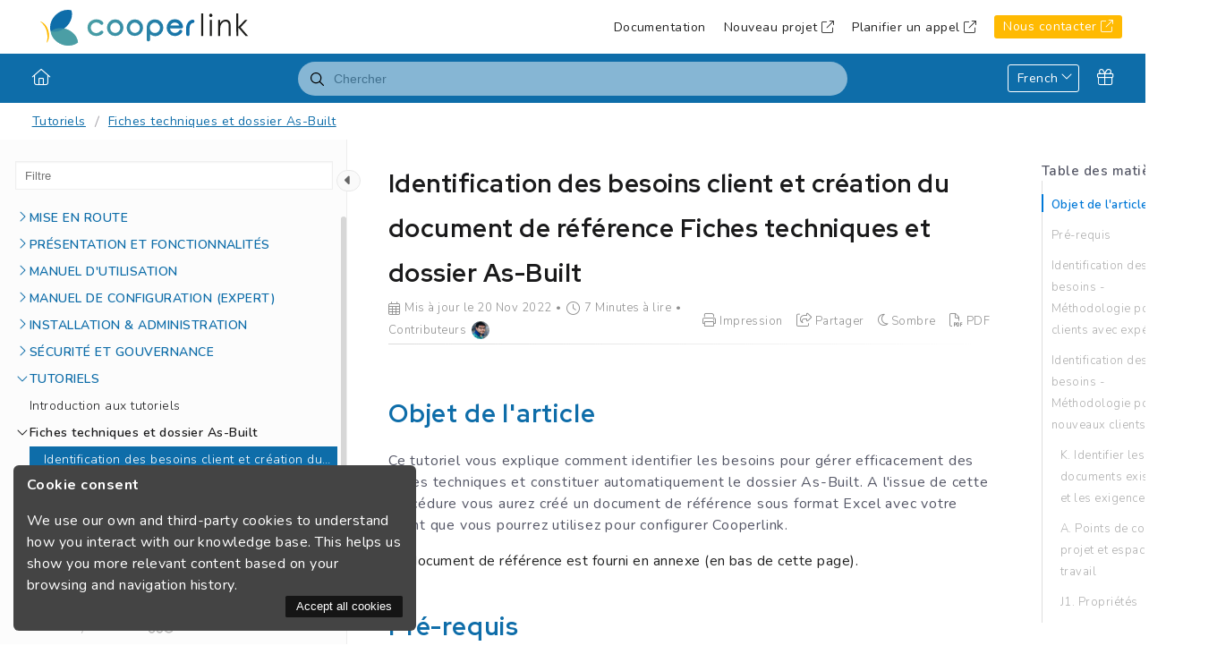

--- FILE ---
content_type: text/html; charset=utf-8
request_url: https://help.cooperlink.io/docs/fr/identification-des-besoins-pour-la-gestion-des-fiches-techniques-et-dossier-as-built
body_size: 21270
content:
<!--
  _____   ____   _____ _    _ __  __ ______ _   _ _______ ____    __   ___  
 |  __ \ / __ \ / ____| |  | |  \/  |  ____| \ | |__   __|___ \  / /  / _ \ 
 | |  | | |  | | |    | |  | | \  / | |__  |  \| |  | |    __) |/ /_ | | | |
 | |  | | |  | | |    | |  | | |\/| |  __| | . ` |  | |   |__ <| '_ \| | | |
 | |__| | |__| | |____| |__| | |  | | |____| |\  |  | |   ___) | (_) | |_| |
 |_____/ \____/ \_____|\____/|_|  |_|______|_| \_|  |_|  |____/ \___/ \___/ 
                                                                            
 This site is powered by Document360 (https://www.document360.com), a self-service knowledge base platform.
--><!DOCTYPE html><html lang=fr><head><!-- Primary Meta Tags --><meta name=title content="Identification des besoins client et création du document de référence"><meta name=description><meta http-equiv=X-UA-Compatible content="IE=edge"><!-- Open Graph / Facebook --><meta property=og:type content=article><meta property=og:url><meta property=og:title content="Identification des besoins client et création du document de référence"><meta property=og:description><meta property=og:image><!-- Twitter --><meta property=twitter:card content=summary_large_image><meta property=twitter:url><meta property=twitter:description><meta property=twitter:image><meta name=viewport content="width=device-width,initial-scale=1"><meta name=HandheldFriendly content=True><meta name=keywords content=""><link rel=canonical href=https://help.cooperlink.io/docs/identification-des-besoins-pour-la-gestion-des-fiches-techniques-et-dossier-as-built><meta name=twitter:url content=https://help.cooperlink.io/docs/identification-des-besoins-pour-la-gestion-des-fiches-techniques-et-dossier-as-built><meta charset=utf-8><title>Identification des besoins client et cr&#xE9;ation du document de r&#xE9;f&#xE9;rence</title><meta name=twitter:title content="Identification des besoins client et création du document de référence"><link rel=icon href=https://cdn.document360.io/c21b52e3-341e-4ea9-8692-3488bd21cd8d/Images/Documentation/favkb.png type=image/x-icon><link href=https://cdn.document360.io/static/css/brands.min.css rel=preload as=style><link href=https://cdn.document360.io/static/css/duotone.min.css rel=preload as=style><link href=https://cdn.document360.io/static/css/fontawesome.min.css rel=preload as=style><link href=https://cdn.document360.io/static/css/light.min.css rel=preload as=style><link href=https://cdn.document360.io/static/css/regular.min.css rel=preload as=style><link href=https://cdn.document360.io/static/css/sharp-light.min.css rel=preload as=style><link href=https://cdn.document360.io/static/css/sharp-regular.min.css rel=preload as=style><link href=https://cdn.document360.io/static/css/sharp-solid.min.css rel=preload as=style><link href=https://cdn.document360.io/static/css/solid.min.css rel=preload as=style><link href=https://cdn.document360.io/static/css/thin.min.css rel=preload as=style><link href=https://cdn.document360.io/static/css/v4-font-face.min.css rel=preload as=style><link href=https://cdn.document360.io/static/css/v4-shims.min.css rel=preload as=style><link href=https://cdn.document360.io/static/css/v5-font-face.min.css rel=preload as=style><link href=https://cdn.document360.io/static/css/brands.min.css rel=stylesheet><link href=https://cdn.document360.io/static/css/duotone.min.css rel=stylesheet><link href=https://cdn.document360.io/static/css/fontawesome.min.css rel=stylesheet><link href=https://cdn.document360.io/static/css/light.min.css rel=stylesheet><link href=https://cdn.document360.io/static/css/regular.min.css rel=stylesheet><link href=https://cdn.document360.io/static/css/sharp-light.min.css rel=stylesheet><link href=https://cdn.document360.io/static/css/sharp-regular.min.css rel=stylesheet><link href=https://cdn.document360.io/static/css/sharp-solid.min.css rel=stylesheet><link href=https://cdn.document360.io/static/css/solid.min.css rel=stylesheet><link href=https://cdn.document360.io/static/css/thin.min.css rel=stylesheet><link href=https://cdn.document360.io/static/css/v4-font-face.min.css rel=stylesheet><link href=https://cdn.document360.io/static/css/v4-shims.min.css rel=stylesheet><link href=https://cdn.document360.io/static/css/v5-font-face.min.css rel=stylesheet><link href=https://cdn.document360.io/static/css/custom-icons.min.css rel=stylesheet><link rel=preconnect href=https://fonts.googleapis.com crossorigin><link rel=preconnect href=https://fonts.gstatic.com crossorigin><link rel=stylesheet href="https://fonts.googleapis.com/css2?family=Montserrat:wght@400;600;700&amp;family=Nunito:wght@300;400;500;600;700&amp;family=Open+Sans:wght@400;600;700&amp;family=Red+Hat+Display:wght@700;900&amp;family=Roboto:wght@400;500;700&amp;family=Calibri:wght@300;400;500;600;700;900&amp;display=swap" crossorigin referrerpolicy=no-referrer><link rel=stylesheet href=https://cdn.document360.io/static/css/prism-lightbox.ca5133140ca6391c9712.css.gz><link href=https://cdn.document360.io/static/css/print.c214dc186da0e6fcc942.css.gz media=print rel=stylesheet><link rel=stylesheet href=https://cdn.jsdelivr.net/npm/instantsearch.js@2.3/dist/instantsearch.min.css><link rel=preload as=style href=https://cdn.document360.io/static/css/fluidTheme.7f6f46d0c09af49d6a91.css.gz><link rel=stylesheet href=https://cdn.document360.io/static/css/fluidTheme.7f6f46d0c09af49d6a91.css.gz><style>a{color:#0e6da9}a:hover{color:#074465}.main_content_block .default a{color:#0c14ff}.main_content_block .default a:hover{color:#6a75ff}.main_content_block .default a:visited{color:#979eff}.main_content_block .default a:visited:hover{color:#6a75ff;}.contributor-article-details ul li a{color:#0c14ff}.contributor-article-details ul li a:hover{color:#6a75ff}.contributor-article-details ul li a:visited{color:#979eff}.contributor-article-details ul li a:visited:hover{color:#6a75ff}.content_block .content_container .content_block_text a{color:#0c14ff}.content_block .content_container .content_block_text a:hover{color:#6a75ff}.content_block .content_container .content_block_text a:visited{color:#979eff}.content_block .content_container .content_block_text a:visited:hover{color:#6a75ff}.stickytop .sticky-details .share-details .share-buttons .jssocials-share a{color:#0e6da9}header .header_top .user-dropdown-content .user-detail .user-logout a,.slicknav_menu .slicknav_nav .header_top_nav_options .user-dropdown .user-dropdown-content .user-detail .user-dropdown-link-logout .user-logout a{background:#0e6da9;border-color:#0e6da9}header .header_top .user-dropdown-content .user-detail .user-logout a:hover{background:#074465;border-color:#074465}.changePasswordFormContainer .cp-inner .btn-primary,.changeEmailFormContainer .cp-inner .btn-primary{display:inline-block;background:#0e6da9}.changePasswordFormContainer .cp-inner .btn-primary:hover,.changeEmailFormContainer .cp-inner .btn-primary:hover{background:#074465}header .header_bottom{background:#0e6da9}header .header_bottom .header_bottom_nav ul li a:hover{background:#074465}header .header_bottom .header_bottom_nav ul li.versions-selection .version-dropdown ul li a:hover{background:#0e6da9}header .header-dropdown-selection .header-dropdown ul li a:hover{background:#0e6da9}footer .footer_social ul li a{background:#0e6da9}footer .footer_social ul li a:hover{background:#074465}.help_box .btn_primary{background:#0e6da9}.help_box .btn_primary:hover{background:#074465}.left_sidebar .left_sidebar_nav ul li a.active{background:#0e6da9}.landing_top .search-sec .search-icon-btn{color:#0e6da9}.contributor-hero-section{background:#0e6da9}.contributor-article-pagination ul li.active{background:#0e6da9}.progress-container .progress-bar{background:#0e6da9}.progress-container .progress-bar .progress-shadow{box-shadow:#0e6da9 0 0 10px}.search-results-container #hits .ais-Hits-list li .header_search_Results div{color:#0e6da9}.search-results-container #pagination .ais-Pagination-list li.ais-Pagination-item--selected a{background:#0e6da9}.contributor-top-head .top-header-l .versions-selection .version-dropdown ul li a:hover{background:#0e6da9}.left-sidebar-toggle .left-arrow:hover{color:#ffffff;background:#0e6da9 !important;border-color:#0e6da9 !important}.left-sidebar-toggle .right-arrow:hover{color:#ffffff;background:#0e6da9 !important;border-color:#0e6da9 !important}.left-sidebar-toggle:hover+.left_sidebar .left_sidebar_nav:after,.left-sidebar-toggle:hover+.left_sidebar .left_sidebar_nav:after{background:#0e6da9}#doc_feedback_collect .actions .btn.btn-primary{background:#0e6da9}.content_block .content_container .content_block_head .category-contributor-info .contributor-images .other-count{background-color:#0e6da9}.content_block .content_container .content_block_text .category-index-view .category-index-item .index-article-contributors .index-article-contributor-images .index-article-other-count{background-color:#0e6da9}.back-to-top{background-color:#0e6da9}div[data-snippet] .remove-callout,.code-language{display:none}.default .landing_widget .widget_block .widget_links li a{color:#0c14ff}.default .landing_widget .widget_block .widget_links li a:hover{color:#6a75ff}.default .landing_widget .widget_block .widget_links li a:visited{color:#979eff}.default .landing_widget .widget_block .widget_links li a:visited:hover{color:#6a75ff}.no-data .btn.btn-primary,.apidocs-no-data .btn.btn-primary{background-color:#0e6da9}body,.btn{font-family:Nunito}h1,h2,h3,h4,h5,h6{font-family:Red Hat Display}.contributor-top-head .top-header-l .title-text,.contributor-row .contributor-description .contributor-name,.stickytop .sticky-details .article-top-head .article-title,.content_block .content_container .content_block_text .category-index-view .category-index-item .category-index-title h2,.landing_top h1,.landing-category-section .category-title,.learn .support-center-section .support-center-title,.innovate .landing-category-section .category-title,.learn .landing-category-section .category-title{font-family:Red Hat Display}.contact-feedback-hero-section{background-color:#0e6da9}#contactus_feedback_collect_search .actions .btn.btn-primary{background:#0e6da9}.contactSearchButton{background:#0e6da9}.contact-feedback-container .contact-search-fedback .contact-search-fedback-actions .contact-search-fedback-r .btn.btn-primary{background-color:#0e6da9;border-color:#0e6da9}.generate_pdf_spinner{border:1px solid #0e6da9;border-right:0;border-top:0;border-color:#0e6da9 !important}.generate_summary_spinner{border:1px solid #0e6da9;border-right:0;border-top:0;border-color:#0e6da9 !important}.article-badge,.article-badge:hover{color:#0e6da9 !important;background:transparent !important;transition:all 0.2s ease-in-out}.apidocs-article-badge,.apidocs-article-badge{color:#0e6da9 !important;background:transparent !important;transition:all 0.2s ease-in-out}#pagination-demo li span{color:#0e6da9}#pagination-demo li.active span{background:#0e6da9}#pagination-demo li:first-child.active span,#pagination-demo li:last-child.active span{color:#0e6da9}body.dark_theme .previous-nav:hover,.previous-nav:hover{border-color:#0e6da9}body.dark_theme .previous-nav:hover .flex-col .previous-nav-link,.previous-nav:hover .flex-col .previous-nav-link{color:#0e6da9}body.dark_theme .next-nav:hover,.next-nav:hover{border-color:#0e6da9}body.dark_theme .next-nav:hover .flex-col .next-nav-link,.next-nav:hover .flex-col .next-nav-link{color:#0e6da9}.edit-profile .profile-container .col-full .user-image .fa-pencil{border:1px solid #0e6da9;color:#0e6da9}.edit-profile .profile-container .col-full .user-image .fa-pencil:hover{color:#fff;background-color:#0e6da9;transition:all 0.2s ease-in-out}.version-as-menu li a.active,#version-drop-down:hover,.version-drop-down-menu .version-as-menu li a:hover{background:#074465}header .header_bottom .header_bottom_nav.javascriptDisabled ul .version-as .version-as-menu{overflow:auto;scrollbar-color:#efefef transparent}header .header_bottom .header_bottom_nav.javascriptDisabled ul .version-as .version-as-menu::-webkit-scrollbar{background:#0e6da9;height:7px}header .header_bottom .header_bottom_nav.javascriptDisabled ul .version-as .version-as-menu::-webkit-scrollbar-thumb{background-color:#ccc;border-radius:10px}header .header_bottom .header_bottom_nav .v-menu-dropdown .version-as-menu li a:hover{background-color:#0e6da9}.version-as.v-menu-dropdown .version-as-menu li a.active{background-color:#0e6da9}header .header_bottom .header_bottom_nav ul li.versions-selection .version-dropdown ul li a.active{background-color:#0e6da9;color:#fff}.search-footer-bottom .popup-footer .action-buttons .btn-action{background-color:#0e6da9}.k-checkbox-wrapper .k-checkbox:checked:focus{box-shadow:0 0 3px 0 #0e6da9;border-color:#0e6da9}.k-checkbox-wrapper .k-checkbox:checked{color:#0e6da9}.k-checkbox-wrapper .k-checkbox:focus{box-shadow:none;border-color:#0e6da9}.popup-custom-checkbox .custom-control-input:checked+.custom-control-label:before{border-color:#0e6da9;background:#0e6da9}.updatedon-container .k-widget.k-button-group .k-button-solid-base{border-color:#0e6da9;color:#0e6da9;background-color:#fff}.updatedon-container .k-widget.k-button-group .k-button-solid-base.k-active,.updatedon-container .k-widget.k-button-group .k-button-solid-base.k-selected,.updatedon-container .k-widget.k-button-group .k-button-solid-base:active{border-color:#0e6da9;color:#fff;background-color:#0e6da9;box-shadow:none}.specific-date-btn .btn{color:#0e6da9}.k-animation-container .k-calendar-range td.k-range-end,.k-animation-container .k-calendar-range td.k-range-mid,.k-animation-container .k-calendar-range td.k-range-start{background-image:linear-gradient(transparent 1px,#0e6da930 1px,#0e6da930 calc(100% - 1px),transparent calc(100% - 1px))}.k-animation-container .k-calendar-range td.k-state-selected .k-link{border-color:#0e6da9;color:#fff;background-color:#0e6da9}.k-animation-container .k-calendar .k-today .k-link{color:#0e6da9;box-shadow:inset 0 0 0 1px #0e6da9}.k-animation-container .k-calendar-range .k-footer .k-nav-today{color:#0e6da9}.k-animation-container .k-calendar-td.k-state-selected.k-state-hover .k-link{background-color:#0e6da9 !important}.k-animation-container .k-calendar-td.k-range-mid.k-state-hover .k-link{background-color:#0e6da950 !important}.k-animation-container .k-calendar .k-calendar-header .k-nav-today:focus,.k-animation-container .k-calendar .k-calendar-header .k-nav-today:hover,.k-animation-container .k-calendar .k-footer .k-nav-today:focus,.k-animation-container .k-calendar .k-footer .k-nav-today:hover{color:#074465}.k-treeview-item .k-checkbox-wrapper .k-checkbox:checked{background:#0e6da9;border-color:#0e6da9}.k-treeview-item .k-checkbox-wrapper .k-checkbox.k-state-indeterminate,.k-treeview-item .k-checkbox-wrapper .k-checkbox:indeterminate{color:#0e6da9}.filter-search-popup .filter-input-box::placeholder{font-family:Nunito}.k-animation-container .k-checkbox.k-state-indeterminate::before,#category-treeview .k-checkbox:indeterminate::before{background-color:#0e6da9}#article-hits .ais-Hits .ais-Hits-list .ais-Hits-item .header_search_Results a div,#attachment-hits .ais-Hits .ais-Hits-list .ais-Hits-item .header_search_Results a div,#apidocs-article-hits .ais-Hits .ais-Hits-list .ais-Hits-item .header_search_Results a div,{color:#0c14ff}#article-hits .ais-Hits .ais-Hits-list .ais-Hits-item .header_search_Results a:hover div,#attachment-hits .ais-Hits .ais-Hits-list .ais-Hits-item .header_search_Results a:hover div,#apidocs-article-hits .ais-Hits .ais-Hits-list .ais-Hits-item .header_search_Results a:hover div,{color:#6a75ff}#article-hits .ais-Hits .ais-Hits-list .ais-Hits-item .header_search_Results a:visited div,#attachment-hits .ais-Hits .ais-Hits-list .ais-Hits-item .header_search_Results a:visited div,#apidocs-article-hits .ais-Hits .ais-Hits-list .ais-Hits-item .header_search_Results a:visited div,{color:#979eff}#article-hits .ais-Hits .ais-Hits-list .ais-Hits-item .header_search_Results a:visited:hover div,#attachment-hits .ais-Hits .ais-Hits-list .ais-Hits-item .header_search_Results a:visited:hover div,#apidocs-article-hits .ais-Hits .ais-Hits-list .ais-Hits-item .header_search_Results a:visited:hover div,{color:#6a75ff}.try-it-section-expand-container:hover,.tryit-footer .try-it-btn,.try-it-parameters-section .try-it-parameter-container-input input[type="file"]::file-selector-button{background-color:#0e6da9 !important}.try-it-parameters-section .try-it-parameter-container-input input[type="file"]::file-selector-button:hover,.tryit-footer .try-it-btn:hover{background:#6a75ff !important}.try-it-section .sec-try-it .try-it-component .try-it-authentication .oauth-container .oauth-footer .auth-btn{background-color:#0e6da9}.try-it-section .sec-try-it .try-it-component .try-it-authentication .oauth-container .oauth-footer .auth-btn:hover{background-color:#6a75ff}</style><style>.learn .landing_top .search-sec .ais-SearchBox-submit{background:#0e6da9}.engage .landing_widget .widget_block .widget_links li a,.learn .landing_widget .widget_block .widget_links li a,.innovate .landing_widget .widget_block .widget_links li a{color:#0e6da9}.engage .landing_widget .widget_block .widget_links li a:hover,.learn .landing_widget .widget_block .widget_links li a:hover,.innovate .landing_widget .widget_block .widget_links li a:hover{color:#074465}.learn .support-center-section .contact-us-section .contact-us-action a{background-color:#0e6da9;border:1px solid transparent}.learn .support-center-section .contact-us-section .contact-us-action a:hover{background-color:transparent;border:1px solid #0e6da9;color:#0e6da9}.engage .contact-us-section .contact-us-l .contact-us-icon,.engage .contact-us-section .contact-us-r .contact-us-icon{color:#0e6da9}.engage .landing_top a.header-link,.innovate .landing_top a.header-link,.learn .landing_top a.header-link{background:#0e6da9;border:#0e6da9 2px solid}.engage .landing_top a.header-link:hover,.innovate .landing_top a.header-link:hover,.learn .landing_top a.header-link:hover{color:#0e6da9;border:#0e6da9 2px solid;background:#fff}.engage .landing_widget .widget_block .widget_links li:hover::before{background-color:#0e6da9}</style><style>.header_logo img{width:270px;height:40px}.content_block .content_container .content_block_text img.fr-dii{margin-bottom:2px}table th,table td{font-size:16px !important}.left_sidebar{flex:0 0 400px;width:400px;min-width:400px}.left_sidebar .left_sidebar_main{flex:0 0 360px;width:360px;min-width:360px}.back-to-top{display:none !important}.main_content_block .default a,.content_block .content_container .content_block_text a{color:#0e6da9 !important;font-weight:300}a[target=_blank]:after{content:'\f08e';font-family:"Font Awesome 5 Pro";font-style:normal;font-weight:300;text-decoration:none;margin-left:4px;color:inherit}a[target=_blank]:hover::after{color:inherit}.left_sidebar a:after,.jssocials-share-link:after,.footer_social ul li a:after{display:none}<link rel="stylesheet" href="https://pro.fontawesome.com/releases/v5.15.4/css/all.css" integrity="sha384-rqn26AG5Pj86AF4SO72RK5fyefcQ/x32DNQfChxWvbXIyXFePlEktwD18fEz+kQU" crossorigin="anonymous">.transparent td,.transparent tr{border:none}.content_block p,.content_block li,.content_block section{line-height:1.53em;font-size:16px;font-weight:300}.content_block p,.content_block li{color:#565867;font-size:16px;line-height:1.5em}.content_block li{padding-left:10px}table th,table td{font-size:14px;line-height:1.53em;font-weight:300}.content_block .content_container .content_block_text ol,.content_block .content_container .content_block_text ul,.content_block .content_container .content_block_text dl{margin-left:30px !important;margin-bottom:20px}li>p{margin:0 0 4px 0}h1{font-size:28px !important}h2{font-size:24px;color:#0e6da9;margin-top:40px !important;margin-bottom:20px !important}h3{font-size:16px;margin-top:32px}h4{font-size:16px;margin-top:16px;font-weight:normal;text-decoration:underline;font-family:Nunito,sans-serif}pre{white-space:break-spaces;background-color:#f5f5f5;line-height:1.4em;padding:10px;font-size:13px}p code{color:#e83e8c;font-size:85%;background:none;padding-left:4px;padding-right:4px;border:1px solid #e83e8c;border-radius:4px}.fr-img-wrap>img{padding-bottom:8px !important}.fr-img-wrap>span:focus{outline:none !important}.fr-img-caption{color:#0e6da9;border:none}.left_sidebar .left_sidebar_nav ul ul{padding-left:0}.left_sidebar .left_sidebar_nav ul li a{font-weight:900}.left_sidebar .left_sidebar_nav ul ul li a{font-weight:300}.left_sidebar .left_sidebar_nav ul li ul li ul li a{margin-left:1rem}.left_sidebar .left_sidebar_nav ul li a .article-title{overflow:hidden;text-overflow:Ellipsis;display:-webkit-box;-webkit-box-orient:vertical;-webkit-line-clamp:1}.landing-category-section p{margin:0;line-height:1.5rem;padding:0;color:#808080;font-size:0.9375rem}.landing-category-section .col-block{box-shadow:none}.landing-category-section .more-icon{display:none}.landing-category-section .col-block h3{margin-top:0}.landing-category-section .col-block .category-icon{overflow:visible}.page-action a{text-decoration:none}.page-action a:hover{text-decoration:underline}.product-help-section{background:#3d1177 url(https://doc360-dev-cdn.azureedge.net/39a4a157-6e9f-426c-832b-c9b83cfcfdc0/Images/Documentation/help-section-bg.jpg) top center no-repeat;color:#fff;padding:35px 0;text-align:center;position:relative}.product-help-section .product-help-section-title{margin-bottom:10px;font-size:1.6rem}.product-help-section .product-help-section-des{margin-bottom:25px;font-size:1.1rem;font-weight:300}.product-help-section a{display:inline-block;border:1px solid #fff;border-radius:2px;color:#fff;font-weight:600;font-size:.95rem;padding:.70rem 1.25rem;margin:0 10px 0 0;vertical-align:middle;text-align:center;cursor:pointer;text-decoration:none;line-height:1;transition:all .3s ease;text-transform:uppercase}.product-help-section a:hover{background:#fff;color:#3d1177;text-decoration:none}.product-help-link-section{background:#f3f0f8;padding:50px 0;position:relative}.product-help-link-section .product-help-link-section-title{margin-bottom:10px;font-size:1.6rem;text-align:center}.product-help-link-section ul.help-links{padding:0;margin:0;list-style:none;display:flex;justify-content:space-between}.product-help-link-section ul.help-links li{margin:0;padding:25px;text-align:center;flex:0 0 28%;background:#FFF;border-radius:3px;box-shadow:rgba(0,0,0,.1) 0 0 8px}.product-help-link-section ul.help-links li .help-link-icon{margin:0 auto;padding:0;width:200px;height:135px;background:url(https://doc360-dev-cdn.azureedge.net/39a4a157-6e9f-426c-832b-c9b83cfcfdc0/Images/Documentation/quick-link-icon-bg.jpg)}.product-help-link-section ul.help-links li .help-link-icon.chart{background-position:0 0}.product-help-link-section ul.help-links li .help-link-icon.email{background-position:-183px 0}.product-help-link-section ul.help-links li .help-link-icon.telephone{background-position:-388px 0}.product-help-link-section .product-help-link-section-title{margin-bottom:40px;font-size:2.2rem;font-weight:600;color:#5a5a5a;text-align:center}.product-help-link-section ul.help-links li .help-link-title{font-size:1.3rem;font-weight:600;padding:10px 0}.product-help-link-section ul.help-links li .help-link-des{font-size:.9rem;line-height:1.5;color:#666666;padding:0 30px}.lightbox .lb-image{border:none}left_sidebar_nav_menu{font-size:14px}.stickytop{background:white}#categories>li>a{color:#0e6da9;text-transform:uppercase}.landing_widget .widget_block{padding:0 25px 30px 25px;width:100%;flex:0 0 100%;max-width:100%}.introduction-section{background:#3d1177 url(https://doc360-dev-cdn.azureedge.net/39a4a157-6e9f-426c-832b-c9b83cfcfdc0/Images/Documentation/help-section-bg.jpg) top center no-repeat;color:#fff;padding:35px 0;text-align:center;position:relative}.introduction-section .introduction-section-title{margin-bottom:10px;font-size:1.6rem}.introduction-section .introduction-section-des{margin-bottom:25px;font-size:1.1rem;font-weight:300}.introduction-section a{display:inline-block;border:1px solid #fff;border-radius:2px;color:#fff;font-weight:600;padding:.70rem 1.25rem;margin:0 10px 0 0;vertical-align:middle;text-align:center;cursor:pointer;text-decoration:none;line-height:1;transition:all .3s ease;text-transform:uppercase}.introduction-section a:hover{background:#fff;color:#3d1177;text-decoration:none}.introduction-link-section{padding:0 0;position:relative}.introduction-link-section a{text-decoration:none !important}.introduction-link-section .introduction-link-section-title{margin-bottom:10px;font-size:1.7rem;text-align:center}.introduction-link-section ul{list-style:none !important}.introduction-link-section ul.help-links{padding:0;margin:0;list-style:none !important;display:flex;flex-wrap:wrap;justify-content:space-between;margin:30px !important}.introduction-link-section ul.help-links li{margin:0;padding:25px;text-align:center;background:#FFF;border-radius:5px;flex:0 0 250px}.introduction-link-section ul.help-links li:hover{box-shadow:0 5px 5px -3px rgba(0,0,0,.1),0 8px 10px 1px rgba(0,0,0,.1),0 3px 14px 2px rgba(0,0,0,.1)}.introduction-link-section ul.help-links li .help-links-image{margin:0 auto;padding:0;width:200px;height:200px}.introduction-link-section ul.help-links li .help-links-image .user{background-image:url('https://cdn.document360.io/c21b52e3-341e-4ea9-8692-3488bd21cd8d/Images/Documentation/expert.png');background-repeat:no-repeat;background-position:center;width:100%;height:100%}.introduction-link-section ul.help-links li .help-links-image .partner{background-image:url('https://cdn.document360.io/c21b52e3-341e-4ea9-8692-3488bd21cd8d/Images/Documentation/partner.png');background-repeat:no-repeat;background-position:center;width:100%;height:100%}.introduction-link-section ul.help-links li .help-links-image .expert{background-image:url('https://cdn.document360.io/c21b52e3-341e-4ea9-8692-3488bd21cd8d/Images/Documentation/user.png');background-repeat:no-repeat;background-position:center;width:100%;height:100%}.introduction-link-section ul.help-links li .help-links-image .admin{background-image:url('https://cdn.document360.io/c21b52e3-341e-4ea9-8692-3488bd21cd8d/Images/Documentation/admin.png');background-repeat:no-repeat;background-position:center;width:100%;height:100%}.introduction-link-section .introduction-link-section-title{margin-bottom:40px;font-size:2.4rem;font-weight:600;color:#5a5a5a;text-align:center}.introduction-link-section ul.help-links li .help-link-title{font-size:1.3rem;font-weight:600;padding:10px 0}.introduction-link-section ul.help-links li .help-link-des{line-height:1.5;color:#666666;padding:0 0}.site-administration-section{padding:0 0;position:relative}.site-administration-section a{text-decoration:none !important}.site-administration-section .site-administration-section-title{margin-bottom:10px;font-size:1.7rem;text-align:center}.site-administration-section ul{list-style:none !important}.site-administration-section ul.help-links{padding:0;margin:0;list-style:none !important;display:flex;flex-wrap:wrap;justify-content:space-between;margin:30px !important}.site-administration-section ul.help-links li{margin:0;padding:25px;text-align:center;background:#FFF;border-radius:5px;flex:0 0 45%}.site-administration-section ul.help-links li:hover{box-shadow:0 5px 5px -3px rgba(0,0,0,.1),0 8px 10px 1px rgba(0,0,0,.1),0 3px 14px 2px rgba(0,0,0,.1)}.site-administration-section ul.help-links li .help-links-image{margin:0 auto;padding:0;width:45%;height:200px}.site-administration-section ul.help-links li .help-links-image .cloud{background-image:url('https://cdn.document360.io/c21b52e3-341e-4ea9-8692-3488bd21cd8d/Images/Documentation/cloud-admin.png');background-repeat:no-repeat;background-position:center;width:100%;height:100%}.site-administration-section ul.help-links li .help-links-image .onpremise{background-image:url('https://cdn.document360.io/c21b52e3-341e-4ea9-8692-3488bd21cd8d/Images/Documentation/onpremise-admin.png');background-repeat:no-repeat;background-position:center;width:100%;height:100%}.site-administration-section .site-administration-section-title{margin-bottom:40px;font-size:2.4rem;font-weight:600;color:#5a5a5a;text-align:center}.site-administration-section ul.help-links li .help-link-title{font-size:1.3rem;font-weight:600;padding:10px 0}.site-administration-section ul.help-links li .help-link-des{line-height:1.5;color:#666666;padding:0 0}.related-articles a{font-size:0.8125rem}.related-articles li{padding-bottom:15px !important}.related-articles p{padding-bottom:15px !important}.article-flex{display:flex;justify-content:start}.article-flex-right-1-3{flex:0 0 33%;margin-left:30px}.license{color:#fff;background:#4b9fa5;padding-left:4px;padding-right:4px;margin-bottom:18px;border:1px solid #4b9fa5;border-radius:4px;font-size:0.85em}.boost{color:#fff;background:#4b9fa5;padding-left:4px;padding-right:4px;border-radius:4px;font-size:16px;font-weight:300}.guest{color:#444;background:rgba(00,100,174,0.1);padding-left:4px;padding-right:4px;border-radius:4px;font-size:16px;font-weight:300;color:#0064ae}.empower{color:#fff;background:#0064ae;padding-left:4px;padding-right:4px;border-radius:4px;font-size:16px;font-weight:300}.deliver{color:#fff;background:#ffb300;padding-left:4px;padding-right:4px;border-radius:4px;font-size:16px;font-weight:300}.connect{color:#fff;background:#d85d4d;padding-left:4px;padding-right:4px;border-radius:4px;font-size:16px;font-weight:300}.inline-icon{vertical-align:center;margin-bottom:5px !important}.infoBox{background-color:#ddf7ff;color:#006a8a;font-size:16px;line-height:1.53em}.errorBox{background:#f9e2e4;color:#7e1115;font-size:16px;line-height:1.53em}.warningBox{background:#fdf2ce;color:#7f6416;font-size:16px;line-height:1.53em}</style><style>body{font-family:Nunito}</style><style>h1,h2,h3,h4,h5,h6{font-family:Red Hat Display}</style><style>.left_sidebar .left_sidebar_nav ul li a .Custom-batch{background-color:#8DBACF;color:#fff}.left_sidebar .left_sidebar_nav ul li a .bubble-custom{background-color:#8DBACF;color:#fff}</style><style></style><script nonce="">var layoutData={domainName:'document360.io',projectVersionId:'5d2fea16-24cd-4f29-b58b-a7d6d9c143aa',algoliaArticlesIndexId:'articles2',algoliaSearchKey:'[base64]',algoliaSearchAttachmentsKey:'[base64]',algoliaSearchFilters:'projectId:c21b52e3-341e-4ea9-8692-3488bd21cd8d AND languageId:44bae845-1dc9-4307-bd5c-4b74157a5132 AND NOT isDeleted:true AND isDraft:false AND exclude:false AND isHidden:false AND NOT isCategoryHidden:true AND NOT isUnpublished:true AND NOT flowArticleType:floik',algoliaAppId:'JX9O5RE9SU',projectId:'c21b52e3-341e-4ea9-8692-3488bd21cd8d',versionSlug:'v2',mainVersion:'True'==='True',cdn:'https://cdn.document360.io/static',languageVersionId:'44bae845-1dc9-4307-bd5c-4b74157a5132',isDefaultLanguage:'True'==='True',langCode:'fr',viewAllResults:'Voir tous les r&#xE9;sultats',userName:'',emailId:'',hideUserFeedbackNameEmail:'False'==='True',enableSearchHighlight:true,hostingPath:'docs',projectDomain:'help.cooperlink.io',apiUrl:'https://api.document360.io',showAttachmentsTabInSearch:false,enableSearchAttachmentsFeature:false,articles:'Des articles',attachments:'Pi&#xE8;ces jointes',isAdvancedSearchEnabled:true,isNoSearchResultFeedbackEnabled:true,analyticsDataCollectorUrl:'https://gateway.document360.io/analytics/api/collector',isSmartBarConfigured:'False'==='True',isAccountActivated:'True',activatedBy:'',activatedOn:'01/01/0001 00:00:00',gotoAdvancedSearch:'Aller &#xE0; la recherche avanc&#xE9;e',versionType:'KnowledgeBase',endpoint:'null',isLazyLoadingEnabled:'False'==='True',useBackendSearch:'False'==='True',backendSearchServerHost:'gateway.document360.io/search',isPreview:'False'==='True',previewId:'',isCategory:'False'==='True',versionNumber:'0',loggedInUserId:'',userType:'',toEnableAllVersionInAdvancedSearch:false,projectVersions:'[{"id":"5d2fea16-24cd-4f29-b58b-a7d6d9c143aa","versionNumber":0,"baseVersionNumber":0,"baseVersionId":null,"versionCodeName":"v2","isMainVersion":true,"isBeta":false,"isPublic":true,"isDeprecated":false,"createdAt":"2021-02-18T10:21:06.581Z","modifiedAt":"2023-08-07T10:24:27.327Z","advanceOptions":null,"slug":"v2","languageVersions":[{"id":"9f338ba4-5e09-4013-8730-ab5f68cc505f","name":"English","code":"en","setAsDefault":false,"hidden":false,"enableRTL":false,"languageUrl":"/docs/en/gestion-des-fiches-techniques-et-dossier-as-built","siteProtectionLevel":0,"isInheritanceDisabled":false,"hasInheritanceDisabledCategoriesOrArticles":false,"countryFlagCode":"us","displayName":"English","isHomePageEnabled":false,"versionDisplayName":null},{"id":"44bae845-1dc9-4307-bd5c-4b74157a5132","name":"French","code":"fr","setAsDefault":true,"hidden":false,"enableRTL":false,"languageUrl":"/docs/fr/identification-des-besoins-pour-la-gestion-des-fiches-techniques-et-dossier-as-built","siteProtectionLevel":0,"isInheritanceDisabled":false,"hasInheritanceDisabledCategoriesOrArticles":false,"countryFlagCode":"fr","displayName":"Fran\u00E7ais","isHomePageEnabled":false,"versionDisplayName":null}],"versionURI":null,"order":0,"siteProtectionLevel":0,"canModifyVersion":false,"changeVersionForInternalLink":false,"projectVersionType":0,"isInheritanceDisabled":false,"redirectionFrom":null,"isSetRedirect":false,"userId":null,"canShowInDocs":false,"canShowInGuides":false}]',isGlobalDashboard:'False'==='True',isThemeSelectionEnabled:'True'==='True',primaryColor:'#0e6da9',isAISearchEnabled:'False'==='True',isSupportUser:'False'==='True',algoliaSearchapidocsFilters:'',kbsitealgoliaSearchFilters:'',isStandardProject:false,apidocsArticles:'Points de terminaison d&#x2019;API',isJwtUser:'False'==='True',sourceArticles:'Articles sources',thanksForFeedback:'Merci pour vos commentaires',feedbackNotSubmitted:'Impossible de soumettre vos commentaires',summaryNotAvailableForTheArticle:'R&#xE9;sum&#xE9; non disponible pour l&#x2019;article',isUserAclApplied:'False'==='True'};</script><!-- Load API documentation scripts before main.js, otherwise global functions like <onTagsChecked> are not accessible in advanced search which breaks the dropdown selection functionality --><script src=https://cdn.document360.io/static/js/vendor.4ae16f7f0d6e9cc9c74b.js.gz></script><script src=https://cdn.document360.io/static/js/datacollector.77cb06f4a57f2906ef29.js.gz></script><script src=https://cdn.document360.io/static/js/main.54b1b94a4ab2699d4e97.js.gz></script><!-- GTag --> <!-- Global site tag (gtag.js) - Google Analytics --><script async src="https://www.googletagmanager.com/gtag/js?id=G-YGC58NEVV6"></script><script>window.dataLayer=window.dataLayer||[];function gtag(){dataLayer.push(arguments);}
gtag('js',new Date());gtag('config','G-YGC58NEVV6');</script><script nonce={{Document360-Nonce}}>window.intercomSettings={app_id:"o607kz0a"};</script><script nonce={{Document360-Nonce}}>(function(){var w=window;var ic=w.Intercom;if(typeof ic==="function"){ic('reattach_activator');ic('update',intercomSettings);}else{var d=document;var i=function(){i.c(arguments)};i.q=[];i.c=function(args){i.q.push(args)};w.Intercom=i;function l(){var s=d.createElement('script');s.id='doc360_intercom';s.type='text/javascript';s.async=true;s.src='https://widget.intercom.io/widget/o607kz0a';var x=d.getElementsByTagName('script')[0];x.parentNode.insertBefore(s,x);}if(w.attachEvent){w.attachEvent('load',l);w.attachEvent('articleload',l);}else{w.addEventListener('load',l,false);w.addEventListener('articleload',l,false);}}})()</script></head><body><div class=mobile_header_logo></div><div class=search_overlay></div><header id=doc_header><div class=header_top><div class=container><a href="https://help.cooperlink.io/" class=header_logo> <img src="https://cdn.document360.io/logo/c21b52e3-341e-4ea9-8692-3488bd21cd8d/c2bbee904fcf441ea63899ba2469c280-Cooperlink Logo Full Review.svg" alt="Cooperlink Knowledge Base"> </a><div class=header_top_nav><div class=header_top_nav_left><ul></ul></div><div class=header_top_nav_right><ul><li><a href=/docs>Documentation</a></li><li><a href=https://www.cooperlink.io/newproject target=_blank>Nouveau projet</a></li><li><a href=https://www.cooperlink.io/getsupport target=_blank>Planifier un appel</a></li><li><a href=http://support.cooperlink.io target=_blank style=background:#ffba02;color:#ffffff class=action-item>Nous contacter</a></li></ul></div><div class=header_top_nav_options></div></div><div class=clearfix></div></div></div><div id=smartBarContainer1></div><div class=header_bottom><div class=container><div class="header_bottom_nav javascriptDisabled"><ul><li><a href=/v2/fr class=home-icon><i class="fal fa-home"></i></a></li><!-- version dropdown --> <!-- version as menu --> <!-- langauge dropdown --><li class=whats-new-icon><a href=/docs/fr/whats-newx class=whats-new-icon><span title="What's New"><i class="fal fa-gift"></i></span></a></li><li class=header-dropdown-selection-list><div class=header-dropdown-selection id=language-versions-ddl><div class=btn-select><span class=v-name>French</span></div><div class="header-dropdown language"><ul><li><a class=active href=/docs/en/gestion-des-fiches-techniques-et-dossier-as-built title=en> English </a></li><li><a class=active href=/docs/fr/identification-des-besoins-pour-la-gestion-des-fiches-techniques-et-dossier-as-built title=fr> French </a></li></ul></div></div></li></ul><div class=header_search><div class=header_search_box id=header_search_box><div class="aa-input-container search-form" id=aa-input-container><div name=searchform id=Searchform><input type=search id=aa-search-input class=aa-input-search placeholder=Chercher name=search autocomplete=off> <a class=ais-SearchBox-submit id=all_search_results href=#> <svg xmlns=http://www.w3.org/2000/svg width=10 height=10 viewBox="0 0 40 40"><path d="M26.804 29.01c-2.832 2.34-6.465 3.746-10.426 3.746C7.333 32.756 0 25.424 0 16.378 0 7.333 7.333 0 16.378 0c9.046 0 16.378 7.333 16.378 16.378 0 3.96-1.406 7.594-3.746 10.426l10.534 10.534c.607.607.61 1.59-.004 2.202-.61.61-1.597.61-2.202.004L26.804 29.01zm-10.426.627c7.323 0 13.26-5.936 13.26-13.26 0-7.32-5.937-13.257-13.26-13.257C9.056 3.12 3.12 9.056 3.12 16.378c0 7.323 5.936 13.26 13.258 13.26z"></path></svg> </a> <button class=ais-SearchBox-reset style=display:none id=cancel-search-input> <svg xmlns=http://www.w3.org/2000/svg viewBox="0 0 20 20" width=10 height=10><path d="M8.114 10L.944 2.83 0 1.885 1.886 0l.943.943L10 8.113l7.17-7.17.944-.943L20 1.886l-.943.943-7.17 7.17 7.17 7.17.943.944L18.114 20l-.943-.943-7.17-7.17-7.17 7.17-.944.943L0 18.114l.943-.943L8.113 10z"></path></svg> </button> <span class=ais-SearchBox-loadingIndicator style=display:none id=search-input-loading> <svg width=16 height=16 viewBox="0 0 38 38" xmlns=http://www.w3.org/2000/svg stroke=#444><g fill=none fillrule=evenodd><g transform="translate(1 1)" strokewidth=2><circle strokeopacity=.5 cx=18 cy=18 r=18></circle><path d="M36 18c0-9.94-8.06-18-18-18" transform="rotate(3.02328 18 18)"><animateTransform attributeName=transform type=rotate from="0 18 18" to="360 18 18" dur=1s repeatCount=indefinite></animateTransform></path></g></g></svg> </span></div></div></div></div><div class=clearfix></div></div></div></div><div class=headermobile_nav360></div><div id=bread-crumb-container></div></header><div class=main_content_block id=doc_main_content><div><div class="container docs-main"><div class=docs-main-content><div class=left_sidebar data-nosnippet><div class=left-sidebar-header>Contenu <span>x</span></div><div class=left_sidebar_main><div id=doc_left_sidebar class=left_sidebar_nav><div class=left_sidebar_nav_menu id=left_sidebar_nav_menu dir=auto><ul id=categories class=leftsidebarnav><li class=article-title-container><a href=introduction> <span class=article-title> Mise en route </span> </a></li><li class=article-title-container><a href=pourquoi-cooperlink-vision-de-la-plateforme-de-demain> <span class=article-title> Pr&#xE9;sentation et fonctionnalit&#xE9;s </span> </a></li><li class=article-title-container><a href=introduction-au-manuel-dutilisation> <span class=article-title> Manuel d&#x27;utilisation </span> </a></li><li class=article-title-container><a href=introduction-au-manuel-de-configuration> <span class=article-title> Manuel de configuration (expert) </span> </a></li><li class=article-title-container><a href=introduction-administration-site> <span class=article-title> Installation &amp; Administration </span> </a></li><li class=article-title-container><a href=principe-propriete-des-donnees-et-autonomie> <span class=article-title> S&#xE9;curit&#xE9; et gouvernance </span> </a></li><li class=article-title-container><a href=introduction-aux-tutoriels> <span class=article-title> Tutoriels </span> </a></li><li class=article-title-container><a href=introduction-a-la-faq-et-au-depannage> <span class=article-title> FAQ &amp; d&#xE9;pannage </span> </a></li></ul></div><div class=watermark_logo style=display:block!important;visibility:visible!important;opacity:1!important><a href="https://document360.com/powered-by-document360/?utm_source=docs&amp;utm_medium=footer&amp;utm_campaign=poweredbylogo" target=_blank style=display:block!important;visibility:visible!important;opacity:1!important> <span>Powered by</span><img style=display:inline!important;visibility:visible!important src=https://cdn.document360.io/static/images/document360-logo.svg alt=Document360> </a></div></div></div></div><div class=content_block id=doc_content_block><div id=loadingArticle style=display:none><div class=content_container><div class="content_container_text_sec medium-layout"><div class="content_container_text_sec_in article-content-loading"><div class=content_block_head><div class=article-title dir=auto><span></span> <span></span></div><hr></div><div class=content_block_text><div class=article-content><div class=text><span></span> <span></span> <span></span> <span></span></div><div class=text-img><div class=image></div><div class=img-text><span></span><span></span><span></span><span></span><span></span><span></span><span></span><span></span></div></div><div class=text-img><div class=img-text><span></span><span></span><span></span><span></span><span></span><span></span><span></span><span></span></div><div class=image></div></div><div class=text><span></span> <span></span> <span></span> <span></span></div></div></div></div></div></div></div><div id=partialViewContainer><div class=stickytop><div class=sticky-details><div class=article-top-head><div class=article-title>Identification des besoins client et cr&#xE9;ation du document de r&#xE9;f&#xE9;rence Fiches techniques et dossier As-Built</div><div class=artile_info><ul><li><i class="fal fa-calendar-alt" aria-hidden=true></i><span>20 Nov 2022</span></li><li><i class="fal fa-clock" aria-hidden=true></i> <span> 7 Minutes &#xE0; lire </span></li><li class=contributors-details><div class=contributors-l>Contributeurs</div><div class=contributors-r><a href=/docs/author/axelpalmaers> <img class=contributor src="https://cdn.document360.io/users/7cef787f-f0c0-4d87-9a32-c7f79f7a6087.png?sv=2022-11-02&amp;st=2026-01-24T02%3A10%3A27Z&amp;se=2026-01-24T02%3A30%3A27Z&amp;sr=b&amp;sp=r&amp;sig=A2SYUgcZ6s1pfiKkRqLrXngcXCPzimzJZ0uPjLrVLyk%3D" title="Axel Palmaers"> </a></div></li></ul></div></div><div class=share-details><p>Partagez ceci <i class="fal fa-hand-point-right"></i></p><div class=share-buttons><div id=shareIconsTop></div></div></div></div><div class=progress-container><div class=progress-bar id=progressBar></div></div></div><div class=content-header><div class=container><div class=article-action-items><ul><li><div class="print_page action-item" id=print_PDF><i class="fal fa-print"></i> <span>Impression</span></div></li><li><div class="share_content action-item" id=showShareIconsMobile><i class="fal fa-share-square"></i> <span>Partager</span></div><div class=social_share id=shareIconsContainerMobile><div id=shareIconsMobile></div></div></li><li><div class=action-item id=darkThemeMobile><i class="fal fa-moon"></i> <span>Sombre</span></div><div class=action-item id=lightThemeMobile><i class="fal fa-sun"></i> <span>Clair</span></div></li><li><div class="generate_article_pdf action-item"><div class=generate_article_span><i class="fal fa-file-pdf"></i> <span>PDF</span></div><span class=generate_pdf_spinner style=display:none></span></div></li></ul></div><div class=left-sidebar-header-show><i class="fal fa-list"></i><span>Contenu</span></div></div></div><div id=doc_content_block><div class=content_container><div class="content_container_text_sec medium-layout"><div class=content_container_text_sec_in><div id=smartBarContainer3></div><div class=content_block_head><div class=content_block_article_head dir=auto><h1>Identification des besoins client et cr&#xE9;ation du document de r&#xE9;f&#xE9;rence Fiches techniques et dossier As-Built</h1></div><div class=article-head-sec><div class=article-info><ul><li><i class="fal fa-calendar-alt" aria-hidden=true></i><span>Mis &#xE0; jour le 20 Nov 2022</span></li><li><i class="fal fa-clock" aria-hidden=true></i> <span> 7 Minutes &#xE0; lire </span></li><li class=contributors-details><div class=contributors-l>Contributeurs</div><div class=contributors-r><a href=/docs/author/axelpalmaers> <img class=contributor src="https://cdn.document360.io/users/7cef787f-f0c0-4d87-9a32-c7f79f7a6087.png?sv=2022-11-02&amp;st=2026-01-24T02%3A10%3A27Z&amp;se=2026-01-24T02%3A30%3A27Z&amp;sr=b&amp;sp=r&amp;sig=A2SYUgcZ6s1pfiKkRqLrXngcXCPzimzJZ0uPjLrVLyk%3D" title="Axel Palmaers"> </a></div></li></ul></div><div class=article-action-items><ul><li><div class="print_page action-item" id=print_PDF_1><i class="fal fa-print"></i> <span>Impression</span></div></li><li><div class="share_content action-item" id=showShareIcons><i class="fal fa-share-square"></i> <span>Partager</span></div><div class=social_share id=shareIconsContainer><div id=shareIcons></div></div></li><li><div class=action-item id=darkTheme><i class="fal fa-moon"></i> <span>Sombre</span></div><div class=action-item id=lightTheme><i class="fal fa-sun"></i> <span>Clair</span></div></li><li><div class="generate_article_pdf action-item"><div class=generate_article_span><span class=generate_pdf_spinner style=display:none></span> <i class="fal fa-file-pdf"></i> <span>PDF</span></div></div></li></ul></div></div><hr></div><div id=ai-article-summary-callout class=ai-article-summary-callout><div class=summary-content id=summary-content><div class=aisummary-title>R&#xE9;sum&#xE9; de l&#x2019;article</div><span class=close id=close-ai-article-summary><i class="fal fa-times-circle"></i></span><div class=aisummary-content id=aisummary-content><p></p></div></div><div class=summary-feedback><div class=feedback>Avez-vous trouv&#xE9; ce r&#xE9;sum&#xE9; utile ? <button class="btn thumbs-btn" id=thumbs-up> <i class="fal fa-thumbs-up"></i> </button> <button class="btn thumbs-btn" id=thumbs-up-dis disabled> <i class="fas fa-thumbs-up like"></i> </button> <button class="btn thumbs-btn" id=thumbs-down> <i class="fal fa-thumbs-down"></i> </button> <button class="btn thumbs-btn" id=thumbs-down-dis disabled> <i class="fas fa-thumbs-down dislike"></i> </button></div><div class=comment-box id=comment-box><input placeholder="Suggestions d’amélioration (Optionnel)" placeholder="Salut, je le suis Eddy. Comment puis-je vous aider?" class=optional-comments autocomplete=off> <button class="btn send-btn" id=send-btn> <i class="fas fa-paper-plane send"></i> </button></div><div class=feedback-sent>Merci pour vos commentaires</div></div></div><div class=content_block_text dir=auto><h2 id=objet-de-l-article>Objet de l'article</h2><p>Ce tutoriel vous explique comment identifier les besoins pour gérer efficacement des fiches techniques et constituer automatiquement le dossier As-Built. A l'issue de cette procédure vous aurez créé un document de référence sous format Excel avec votre client que vous pourrez utilisez pour configurer Cooperlink.</p><p><span style="color:rgb(34,34,34);font-family:Nunito,sans-serif;font-size:16px;font-style:normal;font-variant-ligatures:normal;font-variant-caps:normal;font-weight:400;letter-spacing:0.48px;orphans:2;text-align:left;text-indent:0;text-transform:none;white-space:normal;widows:2;word-spacing:0;-webkit-text-stroke-width:0;background-color:rgb(255,255,255);text-decoration-thickness:initial;text-decoration-style:initial;text-decoration-color:initial;display:inline !important;float:none">Le document de référence est fourni en annexe (en bas de cette page).</span></p><h2 id=pré-requis>Pré-requis</h2><p>Pour une meilleure compréhension de ce tutoriel, nous vous invitons à prendre connaissance des articles suivants :</p><ul><li><a href=/v2/docs/workflows-circuits-dapprobation rel=nofollow translate=no>Circuits d'approbation / Workflows</a></li><li><a href=/v2/docs/livrable-et-dossier-as-built rel=nofollow translate=no>Livrables et dossier As-Built</a></li><li><a href=/v2/docs/generalites-sur-les-workflows-et-terminologie rel=nofollow translate=no>Généralités sur les workflows et terminologie</a></li><li><a href=/v2/docs/generalites-sur-les-rapports rel=nofollow translate=no>Généralités sur les rapports</a></li></ul><h2 id=identification-des-besoins-méthodologie-pour-les-clients-avec-expérience>Identification des besoins - Méthodologie pour les clients avec expérience</h2><p><strong>Vous êtes invités à compléter le fichier excel de référence en suivant les étapes suivantes de configuration.</strong> Ce fichier est disponible en bas de cette page avec un exemple de configuration.</p><p>En suivant ces différentes étapes, votre client vous communiquera les informations nécessaires à la bonne réalisation de son projet :</p><ul><li>A : informations concernant le projet</li><li>B : informations à propos des utilisateurs internes</li><li>C-D : informations relatives aux partenaires</li><li>E-F : définir la structure documentaire partagée et les droits d'accès partenaires</li><li>G : configurer les librairies de données externes</li><li>H : relier l'espace de travail au système de gestion documentaire interne</li><li>I : définir les circuits d'approbation</li><li>J : identifier les propriétés et la structure de données de l'espace de travail</li><li>K : identifier les documents existants et les exigences</li></ul><h2 style="box-sizing:border-box;margin:32px 0 12px;font-weight:600;line-height:inherit;font-size:1.75rem;font-family:&#34;Red Hat Display&#34;,sans-serif;padding:0;border:none;color:rgb(34,34,34);font-style:normal;font-variant-ligatures:normal;font-variant-caps:normal;letter-spacing:0.48px;orphans:2;text-align:left;text-indent:0;text-transform:none;white-space:normal;widows:2;word-spacing:0;-webkit-text-stroke-width:0;background-color:rgb(255,255,255);text-decoration-thickness:initial;text-decoration-style:initial;text-decoration-color:initial" id=identification-des-besoins-méthodologie-pour-les-nouveaux-clients>Identification des besoins - Méthodologie pour les nouveaux clients</h2><p>Pour un nouveau client, il s'agit d'un nouvel outil et il n'est pas encore nécessairement formé à l'utilisation d'une plateforme digital de gestion. La méthodologie que nous recommandons est très simple : il suffit de procéder aux mêmes étapes que celles décrites ci-dessus mais "à l'envers".</p><p>Pourquoi ? Tout simplement parce que le client a déjà généralement des documents existants et que les cahier des charges et autres documents d'exigences précisent généralement les besoins.</p><p><strong>L'objectif est de compléter le fichier excel de référence disponible en bas de cette page avec ses propres besoins.</strong></p><h3><u>K. Identifier les documents existants et les exigences</u></h3><p>Collectez les documents et identifiez les informations suivantes :</p><ul><li>Gestion documentaire<ul><li>Identifiez la structure documentaire actuellement en place chez le client et la convention de numérotation des documents.</li></ul></li><li>Bordereau de fiche technique :<ul><li>Identifiez les champs repris sur un bordereau existants (p.ex. type de document, discipline, numérotation, fabricant, référence produit, ...)</li><li>Identifiez les types de champs (p.ex. texte libre, numéro, date, liste de valeurs). En cas de liste de valeurs, interrogez votre client pour établir ensemble la liste des options à prévoir.</li><li>Identifiez les contributeurs (rôles et entreprises), les délais d'approbation et les choix de réponse disponibles</li></ul></li><li>Cahier des charges<ul><li>Identifiez les obligations contractuelles notamment en matière d'approbation de document (p.ex. délais d'approbation, contributeurs obligatoires, visas, procédures, ...)</li><li>Identifiez la structure requise par le maître d'ouvrage pour le dossier as-built ainsi que la convention de nommage</li></ul></li><li>Autres<ul><li>Identifiez avec votre client ou ses partenaires les critères de filtrage qu'ils souhaitent utiliser pour rechercher les informations sur Cooperlink</li></ul></li></ul><p><img src=https://cdn.document360.io/c21b52e3-341e-4ea9-8692-3488bd21cd8d/Images/Documentation/image-1668287187112.png class="fr-fic fr-fil fr-dib" style=width:487px></p><h3><u>A. Points de contacts, projet et espaces de travail</u></h3><p>Identifiez les points de contacts techniques et opérationnels chez le client et dans votre organisation.</p><p>Identifiez le nom du projet et sa référence dans l'entreprise (p.ex. code comptable, code interne, ...).</p><p>Identifiez les besoins en collaboration externe et proposez un découpage en espaces de travail. Par exemple :</p><ul><li>1 espace de travail pour l'environnement PUBLISH (ISO19650) pour l'approbation des documents officiels par le comité de projet.</li><li>1 espace de travail pour l'environnement WIP / SHARE (ISO19650) pour le partage de documents au sein du groupement d'entreprises.</li><li>1 espace de travail pour les données confidentielles à partager avec le client.</li></ul><section class=infoBox><div class=title>Espaces de travail et droits d'accès</div><div class=content>Au sein d'un espace de travail vous pouvez utiliser des droits d'accès pour limiter l'accès aux informations. Cela s'appliquement exclusivement aux documents/dossiers et aux workflows liés. Les autres informations ne sont pas soumis aux droits d'accès.</div></section><h3><u>J1. Propriétés</u></h3><p>Soit sur la base des documents collectés au point précédent, soit sur la base d'un interview client :</p><ul><li>Enumérez les champs que vous souhaitez voir apparaître sur les documents et leur type (p.ex. liste de valeurs, texte libre, numéro automatique, date, ...)<ul><li>Identifiez les champs obligatoires dans un but de classer les documents (p.ex. type de document, discipline, ...)</li><li>Identifiez les champs optionnels qui permettent une préencodage par vos partenaires</li></ul></li><li>Enumérez les champs que vous souhaitez voir apparaître sur les pages d'en-tête (bordereaux) et dans les rapports/registres - workflows (4)</li></ul><section class=infoBox><div class=title>Note (4) - Dans les workflows, dois-je inclure les champs documents, etc?</div><div class=content>La première question à se poser : <strong>souhaitez-vous conserver une trace immuable des informations du document ?</strong><br><strong>Si oui</strong>, alors dans ce cas, ajoutez dans la carte de démarrage du workflow les champs du document. Une copie des informations sera réalisée et rendue immuable lors du démarrage du workflow (plus d'infos voir <a href=/v2/docs/preremplissages-donnees-heritage-cartes rel="nofollow noopener noreferrer" target=_blank translate=no>Pré-remplissage des données - Héritage entre cartes</a>). <strong>Si non</strong>, vous pouvez toujours utiliser les critères relationnels pour créer des rapports. Ainsi p.ex. il est possible d'ajouter les informations du document lié au workflow dans le rapport de liste ou dans le bordereau (plus d'infos voir <a href=/v2/docs/comment-extraire-les-donnees-pour-creer-un-rapport-sur-mesure rel="nofollow noopener noreferrer" target=_blank translate=no>Préparer le fichier excel modèle et extraire les données pour créer un rapport sur mesure</a>). Notez toutefois que si vous effacez le document cible, les informations liées ne seront plus disponibles à l'export.</div></section><h3><u>J3. Conventions de nommage</u></h3><p>Soit sur la base des documents collectés au point précédent, soit sur la base d'un interview client :</p><ul><li>Définissez un code de document</li><li>Etablissez une règle de nommage des fichiers (2)</li></ul><section class=infoBox><div class=title>Note (2) - Avantages du code documentaire et des règles de nommage</div><div class=content>En utilisant un code documentaire, vous simplifiez l'usage quotidien de l'application. Les utilisateurs ne devront pas encoder les métadonnées reprises dans ce code, ni même p.ex. l'indice de révision.<br><br>Exemple : le fichier portant le nom PRJ-P1-FT-STAB-001-Béton sous-terrain-A.pdf peut être exploité pour encoder le bâtiment (Parking 1), le type de document (Fiche technique), la discipline (Stabilité), le numéro (1) et l'indice de révision A.</div></section><h3><u>J2. Listes de valeurs</u></h3><p>Soit sur la base des documents collectés au point précédent, soit sur la base d'un interview client :</p><ul><li>Etablissez les listes de valeur (3). Il s'agit des valeurs possible que l'utilisateur pourrait être amené à vouloir encoder.</li></ul><section class=infoBox><div class=title>Note (3) - Encodage des listes de valeur</div><div class=content>Dans Cooperlink, l'encodage des listes de valeur est réalisé comme suit :<strong>&nbsp;key|label</strong><br>La clé est un code et le label est une description plus facile à lire, p.ex. AR|Architecte.<br>Le modèle de configuration excel vous propose d'indiquer la clé, le label et le format d'encodage est automatiquement proposé.<br><br>Conseil : nous recommandons de préciser la clé également dans le label pour la lisibilité et la recherche (p.ex. AR|Architecte (AR)). Le modèle de configuration excel prévoit déjà cette possibilité.</div></section><h3><u>I. Définir les circuits d'approbation</u></h3><p>Soit sur la base des documents collectés au point précédent, soit sur la base d'un interview client :</p><ul><li>Identifiez les rôles de contribution (p.ex. entrepreneur, architecte, bureau d'étude stabilité, ...)</li><li>Identifiez la matrice de distribution par rôle (contributeurs obligatoires, contributeurs optionnels, contributeur en charge du démarrage workflow, ...), y compris les étapes</li><li>Identifiez si les délais d'approbation pour chaque étape sont variables ou fixes</li><li>Déterminez les formulaires de réponse pour les différents types de contributeur (p.ex. visa, commentaire, ...)</li><li>Définissez les visa admis et leur effet sur le workflow (1)</li></ul><section class=infoBox><div class=title>Note (1) - Effet sur workflow</div><div class=content>Notez qu'en cas d'étape parallèle, l'effet sur le workflow n'est évalué que lorsque tous les contributeurs de cette étapes ont répondu.</div></section><p><img src=https://cdn.document360.io/c21b52e3-341e-4ea9-8692-3488bd21cd8d/Images/Documentation/image-1668286196439.png class="fr-fic fr-fil fr-dib" style=width:728px></p><h3><u>C-D/1 - Création des entreprises partenaires</u></h3><p>Créez les entreprises partenaires et invitez un utilisateur factice d'initialisation (5).</p><section class=warningBox><div class=title>Note (5) - Initialisation du partenaire</div><div class=content>Actuellement Cooperlink ne permet pas encore d'activer une organisation dans un espace de travail sans qu'un contact ait été invité et qu'il ait accepté l'invitation. Lors de l'acceptation, Cooperlink procède à la création de l'espace de travail dans la base de donnée du partenaire. Pour palier à cette limitation actuelle, nous vous invitons à créer un contact d'initialisation par partenaire en utilisant des alias, p.ex. <a href=mailto:company.cooperlink+architect1@gmail.com>company.cooperlink+architect1@gmail.com</a> (notez que Gmail permet la création d'alias à l'aide du symbole +)</div></section><h3><u>G. Bibliothèque de documents +&nbsp;</u><u>H. Mappings</u></h3><p>Analysez avec votre client les répertoires existants sur leur système de gestion documentaire et identifiez ceux qui nécessitent d'être partagés (6).</p><p>Seuls les points de liaison entre la gestion documentaire interne et l'espace de travail importent. Tous les sous-dossiers seront repliqués en miroir.</p><section class=warningBox><div class=title>Recommandation (6) - Des mappings efficaces</div><div class=content>Notre expérience nous montre que pour faciliter l'utilisation de Cooperlink, les recommandations suivantes s'appliquent :<ul><li>Sur le serveur d'entreprise, identifiez distinctement les dossiers à partager (soit par structure, soit par un nom explicite - p.ex. 02. Fiches techniques (CL))</li><li>Si Cooperlink est utilisé pour la publication et l'approbation de documents, nous recommandons d'isoler physiquement, dans votre système de gestion documentaire, ces documents publiés des documents de travail (p.ex. dans un répertoire ou une bibliothèque dédiée)</li><li>Si Cooperlink est utilisé pour le partage de documents de travail, peu de règles s'imposent.</li></ul></div></section><p><img src=https://cdn.document360.io/c21b52e3-341e-4ea9-8692-3488bd21cd8d/Images/Documentation/image-1668286967120.png class="fr-fic fr-fil fr-dib"></p><h3><u>E-F. Structure de l'espace de travail et droits</u></h3><p>Identifiez votre structure documentaire sur base des mappings identifiés ci-avant. Utilisez des dossiers virtuels flottants pour créer une structure plus étendue sans nécessairement lier ces répertoires au système de gestion documentaire.</p><p>Etablissez avec votre client la matrice des droits d'accès (7).</p><section class=infoBox><div class=title>Note (7) - Matrice d'accès et dossiers enfants</div><div class=content>Identifiez uniquement les folders de plus haut niveau. Cooperlink appliquera les mêmes droits d'accès aux dossiers enfants.</div></section><p><img src=https://cdn.document360.io/c21b52e3-341e-4ea9-8692-3488bd21cd8d/Images/Documentation/image-1668286513914.png class="fr-fic fr-fil fr-dib"></p><h3><u>C-D/2. Partenaires + B. Utilisateurs internes</u></h3><p>Listez les utilisateurs et les partenaires (contacts). Les informations suivantes sont requises :</p><ul><li>Adresse email</li><li>Nom, Prénom</li><li>Avatar (photo de profil)</li><li>Société + logo de l'entreprise</li></ul><p>Indiquez le rôle de chaque société (voir étape J ci-avant).</p><section class=infoBox><div class=title>Où le rôle est-il utilisé ?</div><div class=content>Le rôle est essentiellement utilisé pour la configuration des workflows. Le rôle constitue le "rôle de contribution" dans un circuit d'approbation (p.ex. Architecte)</div></section><p>Pour les utilisateurs internes, déterminez le niveau d'accès Cooperlink et le niveau d'accès espace de travail. Pour plus d'informations sur les droits, voir <a href=/v2/docs/roles-et-permissions-pour-les-membres-dun-espace-de-travail rel="nofollow noopener noreferrer" target=_blank translate=no>Rôles et permissions pour les membres d'un espace de travail</a>.</p><div class=mobile-tryit></div></div><div class=sperator><hr></div><div class=articles-attachments dir=auto><div class=attachments-title>Pi&#xE8;ces jointes</div><div class=attachments-list><div class=attachments-list-l><div class="file-type xlsx"></div><div class=file-name><a href="https://cdn.document360.io/c21b52e3-341e-4ea9-8692-3488bd21cd8d/Images/Documentation/COMPANY PROJECT Cooperlink Configuration Request.xlsx?sv=2022-11-02&amp;spr=https&amp;st=2026-01-24T02%3A10%3A27Z&amp;se=2026-01-24T02%3A20%3A27Z&amp;sr=c&amp;sp=r&amp;sig=TkrST2dQEAL784SbPHe%2Br7ovoUT%2BxC5oGbbWAd911N4%3D" title="COMPANY PROJECT Cooperlink Configuration Request.xlsx" target=_blank>COMPANY PROJECT Cooperlink Configuration Request.xlsx</a></div></div><div class=attachments-list-r><div class=file-size>496.58 KB</div><div class=file-download><a href="https://cdn.document360.io/c21b52e3-341e-4ea9-8692-3488bd21cd8d/Images/Documentation/COMPANY PROJECT Cooperlink Configuration Request.xlsx?sv=2022-11-02&amp;spr=https&amp;st=2026-01-24T02%3A10%3A27Z&amp;se=2026-01-24T02%3A20%3A27Z&amp;sr=c&amp;sp=r&amp;sig=TkrST2dQEAL784SbPHe%2Br7ovoUT%2BxC5oGbbWAd911N4%3D" title=Download> <i class="fal fa-download"></i> </a></div></div></div></div><div class="sperator sperator-both"><hr></div><div class=article-vote-container id=doc_review_container dir=auto><div class=txt>Cet article vous a-t-il &#xE9;t&#xE9; utile ?</div><div class=actions><button class="btn yes" id=reviewLikeButton> <i class="fal fa-thumbs-up"></i> Oui </button> <button class="btn no" id=reviewDislikeButton> <i class="fal fa-thumbs-down"></i> Non </button></div></div><div class=submit-text-container id=submit-text-container style=display:none dir=auto><div class=check-submit><i class="fal fa-comment-check"></i></div><div>Merci pour vos commentaires! Notre &#xE9;quipe vous r&#xE9;pondra</div></div><div id=doc_feedback_collect style=display:none dir=auto><div class=txt>Comment pouvons-nous am&#xE9;liorer cet article?</div><div class=feedback_txt id=your_feedback>Vos commentaires</div><div id=feedback_box><div id=dislike_feedback class="first-row dislike-container"><div class=check_input><input id=needMoreInfo class=feedback-checkbox name=needMoreInfo type=checkbox value="Besoin de plus d’informations" autocomplete=off> <label><span>Besoin de plus d&#x2019;informations</span></label></div><div class=check_input><input id=difficultToUnderstand class=feedback-checkbox name=difficultToUnderstand type=checkbox value="Difficile à comprendre" autocomplete=off> <label><span>Difficile &#xE0; comprendre</span></label></div><div class=check_input><input id=irrelevantContent class=feedback-checkbox name=irrelevantContent type=checkbox value="Contenu inexact ou non pertinent" autocomplete=off> <label><span>Contenu inexact ou non pertinent</span></label></div><div class=check_input><input id=missingBrokenLink class=feedback-checkbox name=missingBrokenLink type=checkbox value="Lien manquant/rompu" autocomplete=off> <label><span>Lien manquant/rompu</span></label></div><div class=check_input><input id=others name=others class=feedback-checkbox type=checkbox value=Autrui autocomplete=off> <label><span>Autrui</span></label></div></div><div><div class=comment-txt id=comment-txt style=display:none>Commentaire</div><div class=comment-txt id=comment-txt-optional style=display:none>Commentaire (Optionnel)</div><textarea class=feedback_textarea id=feedback_area rows=3 maxlength=500 placeholder="Entrez votre commentaire" autocomplete=off></textarea><div class=feedback_maxlimit>Limite de caract&#xE8;res : 500</div><div id=commentValidator class="validator-error-msg hidden">S&#x2019;il vous pla&#xEE;t entrer votre commentaire</div><div class=email-container><div class=email-txt id=email_text_optional style=display:none>Messagerie &#xE9;lectronique (Optionnel)</div><div class=email-txt id=email_text style=display:none>Messagerie &#xE9;lectronique</div><div><input class=feedback-checkbox id=notifyMeAboutChanges name=Remember value="M’avertir du changement" type=checkbox autocomplete=off> <label for=notifyMeAboutChanges class="custom-control-label w-100"> M&#x2019;avertir du changement</label><br></div></div><input class=feedback_textarea id=feedback_mail rows=3 placeholder="Entrez votre adresse e-mail" autocomplete=off><div id=emailValidator class="validator-error-msg-email hidden">Veuillez saisir un e-mail valide</div></div></div><div class="actions actionContainer"><button type=button class="btn btn-cancel" id=reviewCancel>Annuler</button> <input type=button class="btn btn-primary btn-disabled g-recaptcha" data-sitekey=6LcsSdIiAAAAAL7OJkCzCU7INGM1iJ2THEvHXc81 data-callback=feedbackSubmit value=Envoyer name=recaptcha id=reviewSubmit></div></div><div class="sperator sperator-top"><hr></div><div class=whats-next-container><h6>What's Next</h6><ul><li><a href=/docs/configurer-cooperlink-a-partir-du-document-de-reference-fiches-techniques-et-as-built> Configurer Cooperlink &#xE0; partir du document de r&#xE9;f&#xE9;rence Fiches techniques et As-Built </a> <i class="far fa-arrow-right"></i></li></ul></div><div id=smartBarContainer4></div></div></div><div class=page-action><div class=right_sidebar_sticky id=right_sidebar><div class=article_action_links id=content_links dir=auto><p><span>Table des mati&#xE8;res</span></p><div id=content-links><ul><ul><li id=toc><a href=#objet-de-l-article> Objet de l&#x27;article </a></li><li id=toc><a href=#pré-requis> Pr&#xE9;-requis </a></li><li id=toc><a href=#identification-des-besoins-méthodologie-pour-les-clients-avec-expérience> Identification des besoins - M&#xE9;thodologie pour les clients avec exp&#xE9;rience </a></li><li id=toc><a href=#identification-des-besoins-méthodologie-pour-les-nouveaux-clients> Identification des besoins - M&#xE9;thodologie pour les nouveaux clients </a></li></ul></ul></div></div></div></div></div></div><div id=smartBarContainer4></div></div></div></div></div><script src=https://cdn.document360.io/static/js/doc-index.153c537bec0d6e3e9445.js.gz></script></div></div><div class=notify-toaster></div><div id=smartBarContainer2></div><div class=custom-footer></div><custom-js id=customJavaScript><script nonce=""></script></custom-js> <!-- Include AlgoliaSearch JS Client and autocomplete.js library --><script src="https://cdn.jsdelivr.net/algoliasearch/3/algoliasearch.min.js?t=1604893222738"></script><script src="https://cdn.jsdelivr.net/autocomplete.js/0/autocomplete.min.js?t=1604893222738"></script><script src="https://www.google.com/recaptcha/api.js?onload=resetFeedbackReCaptcha&amp;render=explicit" async defer></script><div id=cookieConsentDiv data-nosnippet class="cookie-consent-cont cookie-pop-up bottom-left cookie-dark-theme" style=display:none><div class=content><p><strong>Cookie consent</strong></p><p>We use our own and third-party cookies to understand how you interact with our knowledge base. This helps us show you more relevant content based on your browsing and navigation history.</p></div><button id=cookieConsentCta class="cookie-close cookie-dark-theme"> Accept all cookies </button></div><div id=smartBarGlobalDiv class=info-bar style=display:none><div class=info-bar-in><div id=smartBarContent class=info-bar-cont dir=auto></div></div></div><div class=back-to-top id=back-to-top><i class="fal fa-angle-up"></i></div></body></html>

--- FILE ---
content_type: text/html; charset=utf-8
request_url: https://help.cooperlink.io/docs/fr/identification-des-besoins-pour-la-gestion-des-fiches-techniques-et-dossier-as-built
body_size: 52354
content:
<!--
  _____   ____   _____ _    _ __  __ ______ _   _ _______ ____    __   ___  
 |  __ \ / __ \ / ____| |  | |  \/  |  ____| \ | |__   __|___ \  / /  / _ \ 
 | |  | | |  | | |    | |  | | \  / | |__  |  \| |  | |    __) |/ /_ | | | |
 | |  | | |  | | |    | |  | | |\/| |  __| | . ` |  | |   |__ <| '_ \| | | |
 | |__| | |__| | |____| |__| | |  | | |____| |\  |  | |   ___) | (_) | |_| |
 |_____/ \____/ \_____|\____/|_|  |_|______|_| \_|  |_|  |____/ \___/ \___/ 
                                                                            
 This site is powered by Document360 (https://www.document360.com), a self-service knowledge base platform.
--><!DOCTYPE html><html lang=fr><head><!-- Primary Meta Tags --><meta name=title content="Identification des besoins client et création du document de référence"><meta name=description><meta http-equiv=X-UA-Compatible content="IE=edge"><!-- Open Graph / Facebook --><meta property=og:type content=article><meta property=og:url><meta property=og:title content="Identification des besoins client et création du document de référence"><meta property=og:description><meta property=og:image><!-- Twitter --><meta property=twitter:card content=summary_large_image><meta property=twitter:url><meta property=twitter:description><meta property=twitter:image><meta name=viewport content="width=device-width,initial-scale=1"><meta name=HandheldFriendly content=True><meta name=keywords content=""><link rel=canonical href=https://help.cooperlink.io/docs/identification-des-besoins-pour-la-gestion-des-fiches-techniques-et-dossier-as-built><meta name=twitter:url content=https://help.cooperlink.io/docs/identification-des-besoins-pour-la-gestion-des-fiches-techniques-et-dossier-as-built><meta charset=utf-8><title>Identification des besoins client et cr&#xE9;ation du document de r&#xE9;f&#xE9;rence</title><meta name=twitter:title content="Identification des besoins client et création du document de référence"><link rel=icon href=https://cdn.document360.io/c21b52e3-341e-4ea9-8692-3488bd21cd8d/Images/Documentation/favkb.png type=image/x-icon><link href=https://cdn.document360.io/static/css/brands.min.css rel=preload as=style><link href=https://cdn.document360.io/static/css/duotone.min.css rel=preload as=style><link href=https://cdn.document360.io/static/css/fontawesome.min.css rel=preload as=style><link href=https://cdn.document360.io/static/css/light.min.css rel=preload as=style><link href=https://cdn.document360.io/static/css/regular.min.css rel=preload as=style><link href=https://cdn.document360.io/static/css/sharp-light.min.css rel=preload as=style><link href=https://cdn.document360.io/static/css/sharp-regular.min.css rel=preload as=style><link href=https://cdn.document360.io/static/css/sharp-solid.min.css rel=preload as=style><link href=https://cdn.document360.io/static/css/solid.min.css rel=preload as=style><link href=https://cdn.document360.io/static/css/thin.min.css rel=preload as=style><link href=https://cdn.document360.io/static/css/v4-font-face.min.css rel=preload as=style><link href=https://cdn.document360.io/static/css/v4-shims.min.css rel=preload as=style><link href=https://cdn.document360.io/static/css/v5-font-face.min.css rel=preload as=style><link href=https://cdn.document360.io/static/css/brands.min.css rel=stylesheet><link href=https://cdn.document360.io/static/css/duotone.min.css rel=stylesheet><link href=https://cdn.document360.io/static/css/fontawesome.min.css rel=stylesheet><link href=https://cdn.document360.io/static/css/light.min.css rel=stylesheet><link href=https://cdn.document360.io/static/css/regular.min.css rel=stylesheet><link href=https://cdn.document360.io/static/css/sharp-light.min.css rel=stylesheet><link href=https://cdn.document360.io/static/css/sharp-regular.min.css rel=stylesheet><link href=https://cdn.document360.io/static/css/sharp-solid.min.css rel=stylesheet><link href=https://cdn.document360.io/static/css/solid.min.css rel=stylesheet><link href=https://cdn.document360.io/static/css/thin.min.css rel=stylesheet><link href=https://cdn.document360.io/static/css/v4-font-face.min.css rel=stylesheet><link href=https://cdn.document360.io/static/css/v4-shims.min.css rel=stylesheet><link href=https://cdn.document360.io/static/css/v5-font-face.min.css rel=stylesheet><link href=https://cdn.document360.io/static/css/custom-icons.min.css rel=stylesheet><link rel=preconnect href=https://fonts.googleapis.com crossorigin><link rel=preconnect href=https://fonts.gstatic.com crossorigin><link rel=stylesheet href="https://fonts.googleapis.com/css2?family=Montserrat:wght@400;600;700&amp;family=Nunito:wght@300;400;500;600;700&amp;family=Open+Sans:wght@400;600;700&amp;family=Red+Hat+Display:wght@700;900&amp;family=Roboto:wght@400;500;700&amp;family=Calibri:wght@300;400;500;600;700;900&amp;display=swap" crossorigin referrerpolicy=no-referrer><link rel=stylesheet href=https://cdn.document360.io/static/css/prism-lightbox.ca5133140ca6391c9712.css.gz><link href=https://cdn.document360.io/static/css/print.c214dc186da0e6fcc942.css.gz media=print rel=stylesheet><link rel=stylesheet href=https://cdn.jsdelivr.net/npm/instantsearch.js@2.3/dist/instantsearch.min.css><link rel=preload as=style href=https://cdn.document360.io/static/css/fluidTheme.7f6f46d0c09af49d6a91.css.gz><link rel=stylesheet href=https://cdn.document360.io/static/css/fluidTheme.7f6f46d0c09af49d6a91.css.gz><style>a{color:#0e6da9}a:hover{color:#074465}.main_content_block .default a{color:#0c14ff}.main_content_block .default a:hover{color:#6a75ff}.main_content_block .default a:visited{color:#979eff}.main_content_block .default a:visited:hover{color:#6a75ff;}.contributor-article-details ul li a{color:#0c14ff}.contributor-article-details ul li a:hover{color:#6a75ff}.contributor-article-details ul li a:visited{color:#979eff}.contributor-article-details ul li a:visited:hover{color:#6a75ff}.content_block .content_container .content_block_text a{color:#0c14ff}.content_block .content_container .content_block_text a:hover{color:#6a75ff}.content_block .content_container .content_block_text a:visited{color:#979eff}.content_block .content_container .content_block_text a:visited:hover{color:#6a75ff}.stickytop .sticky-details .share-details .share-buttons .jssocials-share a{color:#0e6da9}header .header_top .user-dropdown-content .user-detail .user-logout a,.slicknav_menu .slicknav_nav .header_top_nav_options .user-dropdown .user-dropdown-content .user-detail .user-dropdown-link-logout .user-logout a{background:#0e6da9;border-color:#0e6da9}header .header_top .user-dropdown-content .user-detail .user-logout a:hover{background:#074465;border-color:#074465}.changePasswordFormContainer .cp-inner .btn-primary,.changeEmailFormContainer .cp-inner .btn-primary{display:inline-block;background:#0e6da9}.changePasswordFormContainer .cp-inner .btn-primary:hover,.changeEmailFormContainer .cp-inner .btn-primary:hover{background:#074465}header .header_bottom{background:#0e6da9}header .header_bottom .header_bottom_nav ul li a:hover{background:#074465}header .header_bottom .header_bottom_nav ul li.versions-selection .version-dropdown ul li a:hover{background:#0e6da9}header .header-dropdown-selection .header-dropdown ul li a:hover{background:#0e6da9}footer .footer_social ul li a{background:#0e6da9}footer .footer_social ul li a:hover{background:#074465}.help_box .btn_primary{background:#0e6da9}.help_box .btn_primary:hover{background:#074465}.left_sidebar .left_sidebar_nav ul li a.active{background:#0e6da9}.landing_top .search-sec .search-icon-btn{color:#0e6da9}.contributor-hero-section{background:#0e6da9}.contributor-article-pagination ul li.active{background:#0e6da9}.progress-container .progress-bar{background:#0e6da9}.progress-container .progress-bar .progress-shadow{box-shadow:#0e6da9 0 0 10px}.search-results-container #hits .ais-Hits-list li .header_search_Results div{color:#0e6da9}.search-results-container #pagination .ais-Pagination-list li.ais-Pagination-item--selected a{background:#0e6da9}.contributor-top-head .top-header-l .versions-selection .version-dropdown ul li a:hover{background:#0e6da9}.left-sidebar-toggle .left-arrow:hover{color:#ffffff;background:#0e6da9 !important;border-color:#0e6da9 !important}.left-sidebar-toggle .right-arrow:hover{color:#ffffff;background:#0e6da9 !important;border-color:#0e6da9 !important}.left-sidebar-toggle:hover+.left_sidebar .left_sidebar_nav:after,.left-sidebar-toggle:hover+.left_sidebar .left_sidebar_nav:after{background:#0e6da9}#doc_feedback_collect .actions .btn.btn-primary{background:#0e6da9}.content_block .content_container .content_block_head .category-contributor-info .contributor-images .other-count{background-color:#0e6da9}.content_block .content_container .content_block_text .category-index-view .category-index-item .index-article-contributors .index-article-contributor-images .index-article-other-count{background-color:#0e6da9}.back-to-top{background-color:#0e6da9}div[data-snippet] .remove-callout,.code-language{display:none}.default .landing_widget .widget_block .widget_links li a{color:#0c14ff}.default .landing_widget .widget_block .widget_links li a:hover{color:#6a75ff}.default .landing_widget .widget_block .widget_links li a:visited{color:#979eff}.default .landing_widget .widget_block .widget_links li a:visited:hover{color:#6a75ff}.no-data .btn.btn-primary,.apidocs-no-data .btn.btn-primary{background-color:#0e6da9}body,.btn{font-family:Nunito}h1,h2,h3,h4,h5,h6{font-family:Red Hat Display}.contributor-top-head .top-header-l .title-text,.contributor-row .contributor-description .contributor-name,.stickytop .sticky-details .article-top-head .article-title,.content_block .content_container .content_block_text .category-index-view .category-index-item .category-index-title h2,.landing_top h1,.landing-category-section .category-title,.learn .support-center-section .support-center-title,.innovate .landing-category-section .category-title,.learn .landing-category-section .category-title{font-family:Red Hat Display}.contact-feedback-hero-section{background-color:#0e6da9}#contactus_feedback_collect_search .actions .btn.btn-primary{background:#0e6da9}.contactSearchButton{background:#0e6da9}.contact-feedback-container .contact-search-fedback .contact-search-fedback-actions .contact-search-fedback-r .btn.btn-primary{background-color:#0e6da9;border-color:#0e6da9}.generate_pdf_spinner{border:1px solid #0e6da9;border-right:0;border-top:0;border-color:#0e6da9 !important}.generate_summary_spinner{border:1px solid #0e6da9;border-right:0;border-top:0;border-color:#0e6da9 !important}.article-badge,.article-badge:hover{color:#0e6da9 !important;background:transparent !important;transition:all 0.2s ease-in-out}.apidocs-article-badge,.apidocs-article-badge{color:#0e6da9 !important;background:transparent !important;transition:all 0.2s ease-in-out}#pagination-demo li span{color:#0e6da9}#pagination-demo li.active span{background:#0e6da9}#pagination-demo li:first-child.active span,#pagination-demo li:last-child.active span{color:#0e6da9}body.dark_theme .previous-nav:hover,.previous-nav:hover{border-color:#0e6da9}body.dark_theme .previous-nav:hover .flex-col .previous-nav-link,.previous-nav:hover .flex-col .previous-nav-link{color:#0e6da9}body.dark_theme .next-nav:hover,.next-nav:hover{border-color:#0e6da9}body.dark_theme .next-nav:hover .flex-col .next-nav-link,.next-nav:hover .flex-col .next-nav-link{color:#0e6da9}.edit-profile .profile-container .col-full .user-image .fa-pencil{border:1px solid #0e6da9;color:#0e6da9}.edit-profile .profile-container .col-full .user-image .fa-pencil:hover{color:#fff;background-color:#0e6da9;transition:all 0.2s ease-in-out}.version-as-menu li a.active,#version-drop-down:hover,.version-drop-down-menu .version-as-menu li a:hover{background:#074465}header .header_bottom .header_bottom_nav.javascriptDisabled ul .version-as .version-as-menu{overflow:auto;scrollbar-color:#efefef transparent}header .header_bottom .header_bottom_nav.javascriptDisabled ul .version-as .version-as-menu::-webkit-scrollbar{background:#0e6da9;height:7px}header .header_bottom .header_bottom_nav.javascriptDisabled ul .version-as .version-as-menu::-webkit-scrollbar-thumb{background-color:#ccc;border-radius:10px}header .header_bottom .header_bottom_nav .v-menu-dropdown .version-as-menu li a:hover{background-color:#0e6da9}.version-as.v-menu-dropdown .version-as-menu li a.active{background-color:#0e6da9}header .header_bottom .header_bottom_nav ul li.versions-selection .version-dropdown ul li a.active{background-color:#0e6da9;color:#fff}.search-footer-bottom .popup-footer .action-buttons .btn-action{background-color:#0e6da9}.k-checkbox-wrapper .k-checkbox:checked:focus{box-shadow:0 0 3px 0 #0e6da9;border-color:#0e6da9}.k-checkbox-wrapper .k-checkbox:checked{color:#0e6da9}.k-checkbox-wrapper .k-checkbox:focus{box-shadow:none;border-color:#0e6da9}.popup-custom-checkbox .custom-control-input:checked+.custom-control-label:before{border-color:#0e6da9;background:#0e6da9}.updatedon-container .k-widget.k-button-group .k-button-solid-base{border-color:#0e6da9;color:#0e6da9;background-color:#fff}.updatedon-container .k-widget.k-button-group .k-button-solid-base.k-active,.updatedon-container .k-widget.k-button-group .k-button-solid-base.k-selected,.updatedon-container .k-widget.k-button-group .k-button-solid-base:active{border-color:#0e6da9;color:#fff;background-color:#0e6da9;box-shadow:none}.specific-date-btn .btn{color:#0e6da9}.k-animation-container .k-calendar-range td.k-range-end,.k-animation-container .k-calendar-range td.k-range-mid,.k-animation-container .k-calendar-range td.k-range-start{background-image:linear-gradient(transparent 1px,#0e6da930 1px,#0e6da930 calc(100% - 1px),transparent calc(100% - 1px))}.k-animation-container .k-calendar-range td.k-state-selected .k-link{border-color:#0e6da9;color:#fff;background-color:#0e6da9}.k-animation-container .k-calendar .k-today .k-link{color:#0e6da9;box-shadow:inset 0 0 0 1px #0e6da9}.k-animation-container .k-calendar-range .k-footer .k-nav-today{color:#0e6da9}.k-animation-container .k-calendar-td.k-state-selected.k-state-hover .k-link{background-color:#0e6da9 !important}.k-animation-container .k-calendar-td.k-range-mid.k-state-hover .k-link{background-color:#0e6da950 !important}.k-animation-container .k-calendar .k-calendar-header .k-nav-today:focus,.k-animation-container .k-calendar .k-calendar-header .k-nav-today:hover,.k-animation-container .k-calendar .k-footer .k-nav-today:focus,.k-animation-container .k-calendar .k-footer .k-nav-today:hover{color:#074465}.k-treeview-item .k-checkbox-wrapper .k-checkbox:checked{background:#0e6da9;border-color:#0e6da9}.k-treeview-item .k-checkbox-wrapper .k-checkbox.k-state-indeterminate,.k-treeview-item .k-checkbox-wrapper .k-checkbox:indeterminate{color:#0e6da9}.filter-search-popup .filter-input-box::placeholder{font-family:Nunito}.k-animation-container .k-checkbox.k-state-indeterminate::before,#category-treeview .k-checkbox:indeterminate::before{background-color:#0e6da9}#article-hits .ais-Hits .ais-Hits-list .ais-Hits-item .header_search_Results a div,#attachment-hits .ais-Hits .ais-Hits-list .ais-Hits-item .header_search_Results a div,#apidocs-article-hits .ais-Hits .ais-Hits-list .ais-Hits-item .header_search_Results a div,{color:#0c14ff}#article-hits .ais-Hits .ais-Hits-list .ais-Hits-item .header_search_Results a:hover div,#attachment-hits .ais-Hits .ais-Hits-list .ais-Hits-item .header_search_Results a:hover div,#apidocs-article-hits .ais-Hits .ais-Hits-list .ais-Hits-item .header_search_Results a:hover div,{color:#6a75ff}#article-hits .ais-Hits .ais-Hits-list .ais-Hits-item .header_search_Results a:visited div,#attachment-hits .ais-Hits .ais-Hits-list .ais-Hits-item .header_search_Results a:visited div,#apidocs-article-hits .ais-Hits .ais-Hits-list .ais-Hits-item .header_search_Results a:visited div,{color:#979eff}#article-hits .ais-Hits .ais-Hits-list .ais-Hits-item .header_search_Results a:visited:hover div,#attachment-hits .ais-Hits .ais-Hits-list .ais-Hits-item .header_search_Results a:visited:hover div,#apidocs-article-hits .ais-Hits .ais-Hits-list .ais-Hits-item .header_search_Results a:visited:hover div,{color:#6a75ff}.try-it-section-expand-container:hover,.tryit-footer .try-it-btn,.try-it-parameters-section .try-it-parameter-container-input input[type="file"]::file-selector-button{background-color:#0e6da9 !important}.try-it-parameters-section .try-it-parameter-container-input input[type="file"]::file-selector-button:hover,.tryit-footer .try-it-btn:hover{background:#6a75ff !important}.try-it-section .sec-try-it .try-it-component .try-it-authentication .oauth-container .oauth-footer .auth-btn{background-color:#0e6da9}.try-it-section .sec-try-it .try-it-component .try-it-authentication .oauth-container .oauth-footer .auth-btn:hover{background-color:#6a75ff}</style><style>.learn .landing_top .search-sec .ais-SearchBox-submit{background:#0e6da9}.engage .landing_widget .widget_block .widget_links li a,.learn .landing_widget .widget_block .widget_links li a,.innovate .landing_widget .widget_block .widget_links li a{color:#0e6da9}.engage .landing_widget .widget_block .widget_links li a:hover,.learn .landing_widget .widget_block .widget_links li a:hover,.innovate .landing_widget .widget_block .widget_links li a:hover{color:#074465}.learn .support-center-section .contact-us-section .contact-us-action a{background-color:#0e6da9;border:1px solid transparent}.learn .support-center-section .contact-us-section .contact-us-action a:hover{background-color:transparent;border:1px solid #0e6da9;color:#0e6da9}.engage .contact-us-section .contact-us-l .contact-us-icon,.engage .contact-us-section .contact-us-r .contact-us-icon{color:#0e6da9}.engage .landing_top a.header-link,.innovate .landing_top a.header-link,.learn .landing_top a.header-link{background:#0e6da9;border:#0e6da9 2px solid}.engage .landing_top a.header-link:hover,.innovate .landing_top a.header-link:hover,.learn .landing_top a.header-link:hover{color:#0e6da9;border:#0e6da9 2px solid;background:#fff}.engage .landing_widget .widget_block .widget_links li:hover::before{background-color:#0e6da9}</style><style>.header_logo img{width:270px;height:40px}.content_block .content_container .content_block_text img.fr-dii{margin-bottom:2px}table th,table td{font-size:16px !important}.left_sidebar{flex:0 0 400px;width:400px;min-width:400px}.left_sidebar .left_sidebar_main{flex:0 0 360px;width:360px;min-width:360px}.back-to-top{display:none !important}.main_content_block .default a,.content_block .content_container .content_block_text a{color:#0e6da9 !important;font-weight:300}a[target=_blank]:after{content:'\f08e';font-family:"Font Awesome 5 Pro";font-style:normal;font-weight:300;text-decoration:none;margin-left:4px;color:inherit}a[target=_blank]:hover::after{color:inherit}.left_sidebar a:after,.jssocials-share-link:after,.footer_social ul li a:after{display:none}<link rel="stylesheet" href="https://pro.fontawesome.com/releases/v5.15.4/css/all.css" integrity="sha384-rqn26AG5Pj86AF4SO72RK5fyefcQ/x32DNQfChxWvbXIyXFePlEktwD18fEz+kQU" crossorigin="anonymous">.transparent td,.transparent tr{border:none}.content_block p,.content_block li,.content_block section{line-height:1.53em;font-size:16px;font-weight:300}.content_block p,.content_block li{color:#565867;font-size:16px;line-height:1.5em}.content_block li{padding-left:10px}table th,table td{font-size:14px;line-height:1.53em;font-weight:300}.content_block .content_container .content_block_text ol,.content_block .content_container .content_block_text ul,.content_block .content_container .content_block_text dl{margin-left:30px !important;margin-bottom:20px}li>p{margin:0 0 4px 0}h1{font-size:28px !important}h2{font-size:24px;color:#0e6da9;margin-top:40px !important;margin-bottom:20px !important}h3{font-size:16px;margin-top:32px}h4{font-size:16px;margin-top:16px;font-weight:normal;text-decoration:underline;font-family:Nunito,sans-serif}pre{white-space:break-spaces;background-color:#f5f5f5;line-height:1.4em;padding:10px;font-size:13px}p code{color:#e83e8c;font-size:85%;background:none;padding-left:4px;padding-right:4px;border:1px solid #e83e8c;border-radius:4px}.fr-img-wrap>img{padding-bottom:8px !important}.fr-img-wrap>span:focus{outline:none !important}.fr-img-caption{color:#0e6da9;border:none}.left_sidebar .left_sidebar_nav ul ul{padding-left:0}.left_sidebar .left_sidebar_nav ul li a{font-weight:900}.left_sidebar .left_sidebar_nav ul ul li a{font-weight:300}.left_sidebar .left_sidebar_nav ul li ul li ul li a{margin-left:1rem}.left_sidebar .left_sidebar_nav ul li a .article-title{overflow:hidden;text-overflow:Ellipsis;display:-webkit-box;-webkit-box-orient:vertical;-webkit-line-clamp:1}.landing-category-section p{margin:0;line-height:1.5rem;padding:0;color:#808080;font-size:0.9375rem}.landing-category-section .col-block{box-shadow:none}.landing-category-section .more-icon{display:none}.landing-category-section .col-block h3{margin-top:0}.landing-category-section .col-block .category-icon{overflow:visible}.page-action a{text-decoration:none}.page-action a:hover{text-decoration:underline}.product-help-section{background:#3d1177 url(https://doc360-dev-cdn.azureedge.net/39a4a157-6e9f-426c-832b-c9b83cfcfdc0/Images/Documentation/help-section-bg.jpg) top center no-repeat;color:#fff;padding:35px 0;text-align:center;position:relative}.product-help-section .product-help-section-title{margin-bottom:10px;font-size:1.6rem}.product-help-section .product-help-section-des{margin-bottom:25px;font-size:1.1rem;font-weight:300}.product-help-section a{display:inline-block;border:1px solid #fff;border-radius:2px;color:#fff;font-weight:600;font-size:.95rem;padding:.70rem 1.25rem;margin:0 10px 0 0;vertical-align:middle;text-align:center;cursor:pointer;text-decoration:none;line-height:1;transition:all .3s ease;text-transform:uppercase}.product-help-section a:hover{background:#fff;color:#3d1177;text-decoration:none}.product-help-link-section{background:#f3f0f8;padding:50px 0;position:relative}.product-help-link-section .product-help-link-section-title{margin-bottom:10px;font-size:1.6rem;text-align:center}.product-help-link-section ul.help-links{padding:0;margin:0;list-style:none;display:flex;justify-content:space-between}.product-help-link-section ul.help-links li{margin:0;padding:25px;text-align:center;flex:0 0 28%;background:#FFF;border-radius:3px;box-shadow:rgba(0,0,0,.1) 0 0 8px}.product-help-link-section ul.help-links li .help-link-icon{margin:0 auto;padding:0;width:200px;height:135px;background:url(https://doc360-dev-cdn.azureedge.net/39a4a157-6e9f-426c-832b-c9b83cfcfdc0/Images/Documentation/quick-link-icon-bg.jpg)}.product-help-link-section ul.help-links li .help-link-icon.chart{background-position:0 0}.product-help-link-section ul.help-links li .help-link-icon.email{background-position:-183px 0}.product-help-link-section ul.help-links li .help-link-icon.telephone{background-position:-388px 0}.product-help-link-section .product-help-link-section-title{margin-bottom:40px;font-size:2.2rem;font-weight:600;color:#5a5a5a;text-align:center}.product-help-link-section ul.help-links li .help-link-title{font-size:1.3rem;font-weight:600;padding:10px 0}.product-help-link-section ul.help-links li .help-link-des{font-size:.9rem;line-height:1.5;color:#666666;padding:0 30px}.lightbox .lb-image{border:none}left_sidebar_nav_menu{font-size:14px}.stickytop{background:white}#categories>li>a{color:#0e6da9;text-transform:uppercase}.landing_widget .widget_block{padding:0 25px 30px 25px;width:100%;flex:0 0 100%;max-width:100%}.introduction-section{background:#3d1177 url(https://doc360-dev-cdn.azureedge.net/39a4a157-6e9f-426c-832b-c9b83cfcfdc0/Images/Documentation/help-section-bg.jpg) top center no-repeat;color:#fff;padding:35px 0;text-align:center;position:relative}.introduction-section .introduction-section-title{margin-bottom:10px;font-size:1.6rem}.introduction-section .introduction-section-des{margin-bottom:25px;font-size:1.1rem;font-weight:300}.introduction-section a{display:inline-block;border:1px solid #fff;border-radius:2px;color:#fff;font-weight:600;padding:.70rem 1.25rem;margin:0 10px 0 0;vertical-align:middle;text-align:center;cursor:pointer;text-decoration:none;line-height:1;transition:all .3s ease;text-transform:uppercase}.introduction-section a:hover{background:#fff;color:#3d1177;text-decoration:none}.introduction-link-section{padding:0 0;position:relative}.introduction-link-section a{text-decoration:none !important}.introduction-link-section .introduction-link-section-title{margin-bottom:10px;font-size:1.7rem;text-align:center}.introduction-link-section ul{list-style:none !important}.introduction-link-section ul.help-links{padding:0;margin:0;list-style:none !important;display:flex;flex-wrap:wrap;justify-content:space-between;margin:30px !important}.introduction-link-section ul.help-links li{margin:0;padding:25px;text-align:center;background:#FFF;border-radius:5px;flex:0 0 250px}.introduction-link-section ul.help-links li:hover{box-shadow:0 5px 5px -3px rgba(0,0,0,.1),0 8px 10px 1px rgba(0,0,0,.1),0 3px 14px 2px rgba(0,0,0,.1)}.introduction-link-section ul.help-links li .help-links-image{margin:0 auto;padding:0;width:200px;height:200px}.introduction-link-section ul.help-links li .help-links-image .user{background-image:url('https://cdn.document360.io/c21b52e3-341e-4ea9-8692-3488bd21cd8d/Images/Documentation/expert.png');background-repeat:no-repeat;background-position:center;width:100%;height:100%}.introduction-link-section ul.help-links li .help-links-image .partner{background-image:url('https://cdn.document360.io/c21b52e3-341e-4ea9-8692-3488bd21cd8d/Images/Documentation/partner.png');background-repeat:no-repeat;background-position:center;width:100%;height:100%}.introduction-link-section ul.help-links li .help-links-image .expert{background-image:url('https://cdn.document360.io/c21b52e3-341e-4ea9-8692-3488bd21cd8d/Images/Documentation/user.png');background-repeat:no-repeat;background-position:center;width:100%;height:100%}.introduction-link-section ul.help-links li .help-links-image .admin{background-image:url('https://cdn.document360.io/c21b52e3-341e-4ea9-8692-3488bd21cd8d/Images/Documentation/admin.png');background-repeat:no-repeat;background-position:center;width:100%;height:100%}.introduction-link-section .introduction-link-section-title{margin-bottom:40px;font-size:2.4rem;font-weight:600;color:#5a5a5a;text-align:center}.introduction-link-section ul.help-links li .help-link-title{font-size:1.3rem;font-weight:600;padding:10px 0}.introduction-link-section ul.help-links li .help-link-des{line-height:1.5;color:#666666;padding:0 0}.site-administration-section{padding:0 0;position:relative}.site-administration-section a{text-decoration:none !important}.site-administration-section .site-administration-section-title{margin-bottom:10px;font-size:1.7rem;text-align:center}.site-administration-section ul{list-style:none !important}.site-administration-section ul.help-links{padding:0;margin:0;list-style:none !important;display:flex;flex-wrap:wrap;justify-content:space-between;margin:30px !important}.site-administration-section ul.help-links li{margin:0;padding:25px;text-align:center;background:#FFF;border-radius:5px;flex:0 0 45%}.site-administration-section ul.help-links li:hover{box-shadow:0 5px 5px -3px rgba(0,0,0,.1),0 8px 10px 1px rgba(0,0,0,.1),0 3px 14px 2px rgba(0,0,0,.1)}.site-administration-section ul.help-links li .help-links-image{margin:0 auto;padding:0;width:45%;height:200px}.site-administration-section ul.help-links li .help-links-image .cloud{background-image:url('https://cdn.document360.io/c21b52e3-341e-4ea9-8692-3488bd21cd8d/Images/Documentation/cloud-admin.png');background-repeat:no-repeat;background-position:center;width:100%;height:100%}.site-administration-section ul.help-links li .help-links-image .onpremise{background-image:url('https://cdn.document360.io/c21b52e3-341e-4ea9-8692-3488bd21cd8d/Images/Documentation/onpremise-admin.png');background-repeat:no-repeat;background-position:center;width:100%;height:100%}.site-administration-section .site-administration-section-title{margin-bottom:40px;font-size:2.4rem;font-weight:600;color:#5a5a5a;text-align:center}.site-administration-section ul.help-links li .help-link-title{font-size:1.3rem;font-weight:600;padding:10px 0}.site-administration-section ul.help-links li .help-link-des{line-height:1.5;color:#666666;padding:0 0}.related-articles a{font-size:0.8125rem}.related-articles li{padding-bottom:15px !important}.related-articles p{padding-bottom:15px !important}.article-flex{display:flex;justify-content:start}.article-flex-right-1-3{flex:0 0 33%;margin-left:30px}.license{color:#fff;background:#4b9fa5;padding-left:4px;padding-right:4px;margin-bottom:18px;border:1px solid #4b9fa5;border-radius:4px;font-size:0.85em}.boost{color:#fff;background:#4b9fa5;padding-left:4px;padding-right:4px;border-radius:4px;font-size:16px;font-weight:300}.guest{color:#444;background:rgba(00,100,174,0.1);padding-left:4px;padding-right:4px;border-radius:4px;font-size:16px;font-weight:300;color:#0064ae}.empower{color:#fff;background:#0064ae;padding-left:4px;padding-right:4px;border-radius:4px;font-size:16px;font-weight:300}.deliver{color:#fff;background:#ffb300;padding-left:4px;padding-right:4px;border-radius:4px;font-size:16px;font-weight:300}.connect{color:#fff;background:#d85d4d;padding-left:4px;padding-right:4px;border-radius:4px;font-size:16px;font-weight:300}.inline-icon{vertical-align:center;margin-bottom:5px !important}.infoBox{background-color:#ddf7ff;color:#006a8a;font-size:16px;line-height:1.53em}.errorBox{background:#f9e2e4;color:#7e1115;font-size:16px;line-height:1.53em}.warningBox{background:#fdf2ce;color:#7f6416;font-size:16px;line-height:1.53em}</style><style>body{font-family:Nunito}</style><style>h1,h2,h3,h4,h5,h6{font-family:Red Hat Display}</style><style>.left_sidebar .left_sidebar_nav ul li a .Custom-batch{background-color:#8DBACF;color:#fff}.left_sidebar .left_sidebar_nav ul li a .bubble-custom{background-color:#8DBACF;color:#fff}</style><style></style><script nonce="">var layoutData={domainName:'document360.io',projectVersionId:'5d2fea16-24cd-4f29-b58b-a7d6d9c143aa',algoliaArticlesIndexId:'articles2',algoliaSearchKey:'[base64]',algoliaSearchAttachmentsKey:'[base64]',algoliaSearchFilters:'projectId:c21b52e3-341e-4ea9-8692-3488bd21cd8d AND languageId:44bae845-1dc9-4307-bd5c-4b74157a5132 AND NOT isDeleted:true AND isDraft:false AND exclude:false AND isHidden:false AND NOT isCategoryHidden:true AND NOT isUnpublished:true AND NOT flowArticleType:floik',algoliaAppId:'JX9O5RE9SU',projectId:'c21b52e3-341e-4ea9-8692-3488bd21cd8d',versionSlug:'v2',mainVersion:'True'==='True',cdn:'https://cdn.document360.io/static',languageVersionId:'44bae845-1dc9-4307-bd5c-4b74157a5132',isDefaultLanguage:'True'==='True',langCode:'fr',viewAllResults:'Voir tous les r&#xE9;sultats',userName:'',emailId:'',hideUserFeedbackNameEmail:'False'==='True',enableSearchHighlight:true,hostingPath:'docs',projectDomain:'help.cooperlink.io',apiUrl:'https://api.document360.io',showAttachmentsTabInSearch:false,enableSearchAttachmentsFeature:false,articles:'Des articles',attachments:'Pi&#xE8;ces jointes',isAdvancedSearchEnabled:true,isNoSearchResultFeedbackEnabled:true,analyticsDataCollectorUrl:'https://gateway.document360.io/analytics/api/collector',isSmartBarConfigured:'False'==='True',isAccountActivated:'True',activatedBy:'',activatedOn:'01/01/0001 00:00:00',gotoAdvancedSearch:'Aller &#xE0; la recherche avanc&#xE9;e',versionType:'KnowledgeBase',endpoint:'null',isLazyLoadingEnabled:'False'==='True',useBackendSearch:'False'==='True',backendSearchServerHost:'gateway.document360.io/search',isPreview:'False'==='True',previewId:'',isCategory:'False'==='True',versionNumber:'0',loggedInUserId:'',userType:'',toEnableAllVersionInAdvancedSearch:false,projectVersions:'[{"id":"5d2fea16-24cd-4f29-b58b-a7d6d9c143aa","versionNumber":0,"baseVersionNumber":0,"baseVersionId":null,"versionCodeName":"v2","isMainVersion":true,"isBeta":false,"isPublic":true,"isDeprecated":false,"createdAt":"2021-02-18T10:21:06.581Z","modifiedAt":"2023-08-07T10:24:27.327Z","advanceOptions":null,"slug":"v2","languageVersions":[{"id":"9f338ba4-5e09-4013-8730-ab5f68cc505f","name":"English","code":"en","setAsDefault":false,"hidden":false,"enableRTL":false,"languageUrl":"/docs/en/gestion-des-fiches-techniques-et-dossier-as-built","siteProtectionLevel":0,"isInheritanceDisabled":false,"hasInheritanceDisabledCategoriesOrArticles":false,"countryFlagCode":"us","displayName":"English","isHomePageEnabled":false,"versionDisplayName":null},{"id":"44bae845-1dc9-4307-bd5c-4b74157a5132","name":"French","code":"fr","setAsDefault":true,"hidden":false,"enableRTL":false,"languageUrl":"/docs/fr/identification-des-besoins-pour-la-gestion-des-fiches-techniques-et-dossier-as-built","siteProtectionLevel":0,"isInheritanceDisabled":false,"hasInheritanceDisabledCategoriesOrArticles":false,"countryFlagCode":"fr","displayName":"Fran\u00E7ais","isHomePageEnabled":false,"versionDisplayName":null}],"versionURI":null,"order":0,"siteProtectionLevel":0,"canModifyVersion":false,"changeVersionForInternalLink":false,"projectVersionType":0,"isInheritanceDisabled":false,"redirectionFrom":null,"isSetRedirect":false,"userId":null,"canShowInDocs":false,"canShowInGuides":false}]',isGlobalDashboard:'False'==='True',isThemeSelectionEnabled:'True'==='True',primaryColor:'#0e6da9',isAISearchEnabled:'False'==='True',isSupportUser:'False'==='True',algoliaSearchapidocsFilters:'',kbsitealgoliaSearchFilters:'',isStandardProject:false,apidocsArticles:'Points de terminaison d&#x2019;API',isJwtUser:'False'==='True',sourceArticles:'Articles sources',thanksForFeedback:'Merci pour vos commentaires',feedbackNotSubmitted:'Impossible de soumettre vos commentaires',summaryNotAvailableForTheArticle:'R&#xE9;sum&#xE9; non disponible pour l&#x2019;article',isUserAclApplied:'False'==='True'};</script><!-- Load API documentation scripts before main.js, otherwise global functions like <onTagsChecked> are not accessible in advanced search which breaks the dropdown selection functionality --><script src=https://cdn.document360.io/static/js/vendor.4ae16f7f0d6e9cc9c74b.js.gz></script><script src=https://cdn.document360.io/static/js/datacollector.77cb06f4a57f2906ef29.js.gz></script><script src=https://cdn.document360.io/static/js/main.54b1b94a4ab2699d4e97.js.gz></script><!-- GTag --> <!-- Global site tag (gtag.js) - Google Analytics --><script async src="https://www.googletagmanager.com/gtag/js?id=G-YGC58NEVV6"></script><script>window.dataLayer=window.dataLayer||[];function gtag(){dataLayer.push(arguments);}
gtag('js',new Date());gtag('config','G-YGC58NEVV6');</script><script nonce={{Document360-Nonce}}>window.intercomSettings={app_id:"o607kz0a"};</script><script nonce={{Document360-Nonce}}>(function(){var w=window;var ic=w.Intercom;if(typeof ic==="function"){ic('reattach_activator');ic('update',intercomSettings);}else{var d=document;var i=function(){i.c(arguments)};i.q=[];i.c=function(args){i.q.push(args)};w.Intercom=i;function l(){var s=d.createElement('script');s.id='doc360_intercom';s.type='text/javascript';s.async=true;s.src='https://widget.intercom.io/widget/o607kz0a';var x=d.getElementsByTagName('script')[0];x.parentNode.insertBefore(s,x);}if(w.attachEvent){w.attachEvent('load',l);w.attachEvent('articleload',l);}else{w.addEventListener('load',l,false);w.addEventListener('articleload',l,false);}}})()</script></head><body><div class=mobile_header_logo></div><div class=search_overlay></div><header id=doc_header><div class=header_top><div class=container><a href="https://help.cooperlink.io/" class=header_logo> <img src="https://cdn.document360.io/logo/c21b52e3-341e-4ea9-8692-3488bd21cd8d/c2bbee904fcf441ea63899ba2469c280-Cooperlink Logo Full Review.svg" alt="Cooperlink Knowledge Base"> </a><div class=header_top_nav><div class=header_top_nav_left><ul></ul></div><div class=header_top_nav_right><ul><li><a href=/docs>Documentation</a></li><li><a href=https://www.cooperlink.io/newproject target=_blank>Nouveau projet</a></li><li><a href=https://www.cooperlink.io/getsupport target=_blank>Planifier un appel</a></li><li><a href=http://support.cooperlink.io target=_blank style=background:#ffba02;color:#ffffff class=action-item>Nous contacter</a></li></ul></div><div class=header_top_nav_options></div></div><div class=clearfix></div></div></div><div id=smartBarContainer1></div><div class=header_bottom><div class=container><div class=header_bottom_nav><ul><li><a href=/v2/fr class=home-icon><i class="fal fa-home"></i></a></li><!-- version dropdown --> <!-- version as menu --> <!-- langauge dropdown --><li class=whats-new-icon><a href=/docs/fr/whats-newx class=whats-new-icon><span title="What's New"><i class="fal fa-gift"></i></span></a></li><li class=header-dropdown-selection-list><div class=header-dropdown-selection id=language-versions-ddl><div class=btn-select><span class=v-name>French</span></div><div class="header-dropdown language"><ul><li><a class=active href=/docs/en/gestion-des-fiches-techniques-et-dossier-as-built title=en> English </a></li><li><a class=active href=/docs/fr/identification-des-besoins-pour-la-gestion-des-fiches-techniques-et-dossier-as-built title=fr> French </a></li></ul></div></div></li></ul><div class=header_search><div class=header_search_box id=header_search_box><div class="aa-input-container search-form" id=aa-input-container><div name=searchform id=Searchform><input type=search id=aa-search-input class=aa-input-search placeholder=Chercher name=search autocomplete=off> <a class=ais-SearchBox-submit id=all_search_results href=#> <svg xmlns=http://www.w3.org/2000/svg width=10 height=10 viewBox="0 0 40 40"><path d="M26.804 29.01c-2.832 2.34-6.465 3.746-10.426 3.746C7.333 32.756 0 25.424 0 16.378 0 7.333 7.333 0 16.378 0c9.046 0 16.378 7.333 16.378 16.378 0 3.96-1.406 7.594-3.746 10.426l10.534 10.534c.607.607.61 1.59-.004 2.202-.61.61-1.597.61-2.202.004L26.804 29.01zm-10.426.627c7.323 0 13.26-5.936 13.26-13.26 0-7.32-5.937-13.257-13.26-13.257C9.056 3.12 3.12 9.056 3.12 16.378c0 7.323 5.936 13.26 13.258 13.26z"></path></svg> </a> <button class=ais-SearchBox-reset style=display:none id=cancel-search-input> <svg xmlns=http://www.w3.org/2000/svg viewBox="0 0 20 20" width=10 height=10><path d="M8.114 10L.944 2.83 0 1.885 1.886 0l.943.943L10 8.113l7.17-7.17.944-.943L20 1.886l-.943.943-7.17 7.17 7.17 7.17.943.944L18.114 20l-.943-.943-7.17-7.17-7.17 7.17-.944.943L0 18.114l.943-.943L8.113 10z"></path></svg> </button> <span class=ais-SearchBox-loadingIndicator style=display:none id=search-input-loading> <svg width=16 height=16 viewBox="0 0 38 38" xmlns=http://www.w3.org/2000/svg stroke=#444><g fill=none fillrule=evenodd><g transform="translate(1 1)" strokewidth=2><circle strokeopacity=.5 cx=18 cy=18 r=18></circle><path d="M36 18c0-9.94-8.06-18-18-18" transform="rotate(3.02328 18 18)"><animateTransform attributeName=transform type=rotate from="0 18 18" to="360 18 18" dur=1s repeatCount=indefinite></animateTransform></path></g></g></svg> </span></div></div></div></div><div class=clearfix></div></div></div></div><div class=headermobile_nav360></div><div id=bread-crumb-container></div></header><div class=main_content_block id=doc_main_content><div><div class="container docs-main"><div class=docs-main-content><div class=left_sidebar data-nosnippet><div class=left-sidebar-header>Contenu <span>x</span></div><div class=left_sidebar_main><div id=doc_left_sidebar class=left_sidebar_nav><div class=filter_form><div class=filterform><input id=category_filter type=search name=filter placeholder=Filtre> <a href=# class=filter_close_btn></a></div><div class=filter_no_result id=no-result-found>Aucun r&#xE9;sultat correspondant trouv&#xE9;</div></div><div class=left_sidebar_nav_menu id=left_sidebar_nav_menu dir=auto><ul id=categories class=leftsidebarnav><li id=loading_category><div class=categories-loading><div class=line></div><div class=line></div><div class=line></div><div class=line></div><div class=line></div><div class=line></div><div class=line></div><div class=line></div><div class=line></div><div class=line></div></div></li></ul></div><div class=watermark_logo style=display:block!important;visibility:visible!important;opacity:1!important><a href="https://document360.com/powered-by-document360/?utm_source=docs&amp;utm_medium=footer&amp;utm_campaign=poweredbylogo" target=_blank style=display:block!important;visibility:visible!important;opacity:1!important> <span>Powered by</span><img style=display:inline!important;visibility:visible!important src=https://cdn.document360.io/static/images/document360-logo.svg alt=Document360> </a></div></div></div></div><div class=content_block id=doc_content_block><div id=loadingArticle style=display:none><div class=content_container><div class="content_container_text_sec medium-layout"><div class="content_container_text_sec_in article-content-loading"><div class=content_block_head><div class=article-title dir=auto><span></span> <span></span></div><hr></div><div class=content_block_text><div class=article-content><div class=text><span></span> <span></span> <span></span> <span></span></div><div class=text-img><div class=image></div><div class=img-text><span></span><span></span><span></span><span></span><span></span><span></span><span></span><span></span></div></div><div class=text-img><div class=img-text><span></span><span></span><span></span><span></span><span></span><span></span><span></span><span></span></div><div class=image></div></div><div class=text><span></span> <span></span> <span></span> <span></span></div></div></div></div></div></div></div><div class=left-sidebar-toggle><span class=left-arrow title="Hide category"> <i class="fas fa-caret-left"></i> </span> <span class=right-arrow title="Show category"> <i class="fas fa-caret-right"></i> </span></div><div id=partialViewContainer><div class=stickytop><div class=sticky-details><div class=article-top-head><div class=article-title>Identification des besoins client et cr&#xE9;ation du document de r&#xE9;f&#xE9;rence Fiches techniques et dossier As-Built</div><div class=artile_info><ul><li><i class="fal fa-calendar-alt" aria-hidden=true></i><span>20 Nov 2022</span></li><li><i class="fal fa-clock" aria-hidden=true></i> <span> 7 Minutes &#xE0; lire </span></li><li class=contributors-details><div class=contributors-l>Contributeurs</div><div class=contributors-r><a href=/docs/author/axelpalmaers> <img class=contributor src="https://cdn.document360.io/users/7cef787f-f0c0-4d87-9a32-c7f79f7a6087.png?sv=2022-11-02&amp;st=2026-01-24T02%3A10%3A29Z&amp;se=2026-01-24T02%3A30%3A29Z&amp;sr=b&amp;sp=r&amp;sig=h1Cx%2FvVCqZ6bRlXGmDZt%2FEhMtm8B%2BA1%2FsWaxI%2FjbxEY%3D" title="Axel Palmaers"> </a></div></li></ul></div></div><div class=share-details><p>Partagez ceci <i class="fal fa-hand-point-right"></i></p><div class=share-buttons><div id=shareIconsTop></div></div></div></div><div class=progress-container><div class=progress-bar id=progressBar></div></div></div><div class=content-header><div class=container><div class=article-action-items><ul><li><div class="print_page action-item" id=print_PDF><i class="fal fa-print"></i> <span>Impression</span></div></li><li><div class="share_content action-item" id=showShareIconsMobile><i class="fal fa-share-square"></i> <span>Partager</span></div><div class=social_share id=shareIconsContainerMobile><div id=shareIconsMobile></div></div></li><li><div class=action-item id=darkThemeMobile><i class="fal fa-moon"></i> <span>Sombre</span></div><div class=action-item id=lightThemeMobile><i class="fal fa-sun"></i> <span>Clair</span></div></li><li><div class="generate_article_pdf action-item"><div class=generate_article_span><i class="fal fa-file-pdf"></i> <span>PDF</span></div><span class=generate_pdf_spinner style=display:none></span></div></li></ul></div><div class=left-sidebar-header-show><i class="fal fa-list"></i><span>Contenu</span></div></div></div><div id=doc_content_block><div class=content_container><div class="content_container_text_sec medium-layout"><div class=content_container_text_sec_in><div id=smartBarContainer3></div><div class=content_block_head><div class=content_block_article_head dir=auto><h1>Identification des besoins client et cr&#xE9;ation du document de r&#xE9;f&#xE9;rence Fiches techniques et dossier As-Built</h1></div><div class=article-head-sec><div class=article-info><ul><li><i class="fal fa-calendar-alt" aria-hidden=true></i><span>Mis &#xE0; jour le 20 Nov 2022</span></li><li><i class="fal fa-clock" aria-hidden=true></i> <span> 7 Minutes &#xE0; lire </span></li><li class=contributors-details><div class=contributors-l>Contributeurs</div><div class=contributors-r><a href=/docs/author/axelpalmaers> <img class=contributor src="https://cdn.document360.io/users/7cef787f-f0c0-4d87-9a32-c7f79f7a6087.png?sv=2022-11-02&amp;st=2026-01-24T02%3A10%3A29Z&amp;se=2026-01-24T02%3A30%3A29Z&amp;sr=b&amp;sp=r&amp;sig=h1Cx%2FvVCqZ6bRlXGmDZt%2FEhMtm8B%2BA1%2FsWaxI%2FjbxEY%3D" title="Axel Palmaers"> </a></div></li></ul></div><div class=article-action-items><ul><li><div class="print_page action-item" id=print_PDF_1><i class="fal fa-print"></i> <span>Impression</span></div></li><li><div class="share_content action-item" id=showShareIcons><i class="fal fa-share-square"></i> <span>Partager</span></div><div class=social_share id=shareIconsContainer><div id=shareIcons></div></div></li><li><div class=action-item id=darkTheme><i class="fal fa-moon"></i> <span>Sombre</span></div><div class=action-item id=lightTheme><i class="fal fa-sun"></i> <span>Clair</span></div></li><li><div class="generate_article_pdf action-item"><div class=generate_article_span><span class=generate_pdf_spinner style=display:none></span> <i class="fal fa-file-pdf"></i> <span>PDF</span></div></div></li></ul></div></div><hr></div><div id=ai-article-summary-callout class=ai-article-summary-callout><div class=summary-content id=summary-content><div class=aisummary-title>R&#xE9;sum&#xE9; de l&#x2019;article</div><span class=close id=close-ai-article-summary><i class="fal fa-times-circle"></i></span><div class=aisummary-content id=aisummary-content><p></p></div></div><div class=summary-feedback><div class=feedback>Avez-vous trouv&#xE9; ce r&#xE9;sum&#xE9; utile ? <button class="btn thumbs-btn" id=thumbs-up> <i class="fal fa-thumbs-up"></i> </button> <button class="btn thumbs-btn" id=thumbs-up-dis disabled> <i class="fas fa-thumbs-up like"></i> </button> <button class="btn thumbs-btn" id=thumbs-down> <i class="fal fa-thumbs-down"></i> </button> <button class="btn thumbs-btn" id=thumbs-down-dis disabled> <i class="fas fa-thumbs-down dislike"></i> </button></div><div class=comment-box id=comment-box><input placeholder="Suggestions d’amélioration (Optionnel)" placeholder="Salut, je le suis Eddy. Comment puis-je vous aider?" class=optional-comments autocomplete=off> <button class="btn send-btn" id=send-btn> <i class="fas fa-paper-plane send"></i> </button></div><div class=feedback-sent>Merci pour vos commentaires</div></div></div><div class=content_block_text dir=auto><h2>Objet de l'article</h2><p>Ce tutoriel vous explique comment identifier les besoins pour gérer efficacement des fiches techniques et constituer automatiquement le dossier As-Built. A l'issue de cette procédure vous aurez créé un document de référence sous format Excel avec votre client que vous pourrez utilisez pour configurer Cooperlink.</p><p><span style="color:rgb(34,34,34);font-family:Nunito,sans-serif;font-size:16px;font-style:normal;font-variant-ligatures:normal;font-variant-caps:normal;font-weight:400;letter-spacing:0.48px;orphans:2;text-align:left;text-indent:0;text-transform:none;white-space:normal;widows:2;word-spacing:0;-webkit-text-stroke-width:0;background-color:rgb(255,255,255);text-decoration-thickness:initial;text-decoration-style:initial;text-decoration-color:initial;display:inline !important;float:none">Le document de référence est fourni en annexe (en bas de cette page).</span></p><h2>Pré-requis</h2><p>Pour une meilleure compréhension de ce tutoriel, nous vous invitons à prendre connaissance des articles suivants :</p><ul><li><a href=/v2/docs/workflows-circuits-dapprobation rel=nofollow translate=no>Circuits d'approbation / Workflows</a></li><li><a href=/v2/docs/livrable-et-dossier-as-built rel=nofollow translate=no>Livrables et dossier As-Built</a></li><li><a href=/v2/docs/generalites-sur-les-workflows-et-terminologie rel=nofollow translate=no>Généralités sur les workflows et terminologie</a></li><li><a href=/v2/docs/generalites-sur-les-rapports rel=nofollow translate=no>Généralités sur les rapports</a></li></ul><h2>Identification des besoins - Méthodologie pour les clients avec expérience</h2><p><strong>Vous êtes invités à compléter le fichier excel de référence en suivant les étapes suivantes de configuration.</strong> Ce fichier est disponible en bas de cette page avec un exemple de configuration.</p><p>En suivant ces différentes étapes, votre client vous communiquera les informations nécessaires à la bonne réalisation de son projet :</p><ul><li>A : informations concernant le projet</li><li>B : informations à propos des utilisateurs internes</li><li>C-D : informations relatives aux partenaires</li><li>E-F : définir la structure documentaire partagée et les droits d'accès partenaires</li><li>G : configurer les librairies de données externes</li><li>H : relier l'espace de travail au système de gestion documentaire interne</li><li>I : définir les circuits d'approbation</li><li>J : identifier les propriétés et la structure de données de l'espace de travail</li><li>K : identifier les documents existants et les exigences</li></ul><h2 style="box-sizing:border-box;margin:32px 0 12px;font-weight:600;line-height:inherit;font-size:1.75rem;font-family:&#34;Red Hat Display&#34;,sans-serif;padding:0;border:none;color:rgb(34,34,34);font-style:normal;font-variant-ligatures:normal;font-variant-caps:normal;letter-spacing:0.48px;orphans:2;text-align:left;text-indent:0;text-transform:none;white-space:normal;widows:2;word-spacing:0;-webkit-text-stroke-width:0;background-color:rgb(255,255,255);text-decoration-thickness:initial;text-decoration-style:initial;text-decoration-color:initial">Identification des besoins - Méthodologie pour les nouveaux clients</h2><p>Pour un nouveau client, il s'agit d'un nouvel outil et il n'est pas encore nécessairement formé à l'utilisation d'une plateforme digital de gestion. La méthodologie que nous recommandons est très simple : il suffit de procéder aux mêmes étapes que celles décrites ci-dessus mais "à l'envers".</p><p>Pourquoi ? Tout simplement parce que le client a déjà généralement des documents existants et que les cahier des charges et autres documents d'exigences précisent généralement les besoins.</p><p><strong>L'objectif est de compléter le fichier excel de référence disponible en bas de cette page avec ses propres besoins.</strong></p><h3><u>K. Identifier les documents existants et les exigences</u></h3><p>Collectez les documents et identifiez les informations suivantes :</p><ul><li>Gestion documentaire<ul><li>Identifiez la structure documentaire actuellement en place chez le client et la convention de numérotation des documents.</li></ul></li><li>Bordereau de fiche technique :<ul><li>Identifiez les champs repris sur un bordereau existants (p.ex. type de document, discipline, numérotation, fabricant, référence produit, ...)</li><li>Identifiez les types de champs (p.ex. texte libre, numéro, date, liste de valeurs). En cas de liste de valeurs, interrogez votre client pour établir ensemble la liste des options à prévoir.</li><li>Identifiez les contributeurs (rôles et entreprises), les délais d'approbation et les choix de réponse disponibles</li></ul></li><li>Cahier des charges<ul><li>Identifiez les obligations contractuelles notamment en matière d'approbation de document (p.ex. délais d'approbation, contributeurs obligatoires, visas, procédures, ...)</li><li>Identifiez la structure requise par le maître d'ouvrage pour le dossier as-built ainsi que la convention de nommage</li></ul></li><li>Autres<ul><li>Identifiez avec votre client ou ses partenaires les critères de filtrage qu'ils souhaitent utiliser pour rechercher les informations sur Cooperlink</li></ul></li></ul><p><img src=https://cdn.document360.io/c21b52e3-341e-4ea9-8692-3488bd21cd8d/Images/Documentation/image-1668287187112.png class="fr-fic fr-fil fr-dib" style=width:487px></p><h3><u>A. Points de contacts, projet et espaces de travail</u></h3><p>Identifiez les points de contacts techniques et opérationnels chez le client et dans votre organisation.</p><p>Identifiez le nom du projet et sa référence dans l'entreprise (p.ex. code comptable, code interne, ...).</p><p>Identifiez les besoins en collaboration externe et proposez un découpage en espaces de travail. Par exemple :</p><ul><li>1 espace de travail pour l'environnement PUBLISH (ISO19650) pour l'approbation des documents officiels par le comité de projet.</li><li>1 espace de travail pour l'environnement WIP / SHARE (ISO19650) pour le partage de documents au sein du groupement d'entreprises.</li><li>1 espace de travail pour les données confidentielles à partager avec le client.</li></ul><section class=infoBox><div class=title>Espaces de travail et droits d'accès</div><div class=content>Au sein d'un espace de travail vous pouvez utiliser des droits d'accès pour limiter l'accès aux informations. Cela s'appliquement exclusivement aux documents/dossiers et aux workflows liés. Les autres informations ne sont pas soumis aux droits d'accès.</div></section><h3><u>J1. Propriétés</u></h3><p>Soit sur la base des documents collectés au point précédent, soit sur la base d'un interview client :</p><ul><li>Enumérez les champs que vous souhaitez voir apparaître sur les documents et leur type (p.ex. liste de valeurs, texte libre, numéro automatique, date, ...)<ul><li>Identifiez les champs obligatoires dans un but de classer les documents (p.ex. type de document, discipline, ...)</li><li>Identifiez les champs optionnels qui permettent une préencodage par vos partenaires</li></ul></li><li>Enumérez les champs que vous souhaitez voir apparaître sur les pages d'en-tête (bordereaux) et dans les rapports/registres - workflows (4)</li></ul><section class=infoBox><div class=title>Note (4) - Dans les workflows, dois-je inclure les champs documents, etc?</div><div class=content>La première question à se poser : <strong>souhaitez-vous conserver une trace immuable des informations du document ?</strong><br><strong>Si oui</strong>, alors dans ce cas, ajoutez dans la carte de démarrage du workflow les champs du document. Une copie des informations sera réalisée et rendue immuable lors du démarrage du workflow (plus d'infos voir <a href=/v2/docs/preremplissages-donnees-heritage-cartes rel="nofollow noopener noreferrer" target=_blank translate=no>Pré-remplissage des données - Héritage entre cartes</a>). <strong>Si non</strong>, vous pouvez toujours utiliser les critères relationnels pour créer des rapports. Ainsi p.ex. il est possible d'ajouter les informations du document lié au workflow dans le rapport de liste ou dans le bordereau (plus d'infos voir <a href=/v2/docs/comment-extraire-les-donnees-pour-creer-un-rapport-sur-mesure rel="nofollow noopener noreferrer" target=_blank translate=no>Préparer le fichier excel modèle et extraire les données pour créer un rapport sur mesure</a>). Notez toutefois que si vous effacez le document cible, les informations liées ne seront plus disponibles à l'export.</div></section><h3><u>J3. Conventions de nommage</u></h3><p>Soit sur la base des documents collectés au point précédent, soit sur la base d'un interview client :</p><ul><li>Définissez un code de document</li><li>Etablissez une règle de nommage des fichiers (2)</li></ul><section class=infoBox><div class=title>Note (2) - Avantages du code documentaire et des règles de nommage</div><div class=content>En utilisant un code documentaire, vous simplifiez l'usage quotidien de l'application. Les utilisateurs ne devront pas encoder les métadonnées reprises dans ce code, ni même p.ex. l'indice de révision.<br><br>Exemple : le fichier portant le nom PRJ-P1-FT-STAB-001-Béton sous-terrain-A.pdf peut être exploité pour encoder le bâtiment (Parking 1), le type de document (Fiche technique), la discipline (Stabilité), le numéro (1) et l'indice de révision A.</div></section><h3><u>J2. Listes de valeurs</u></h3><p>Soit sur la base des documents collectés au point précédent, soit sur la base d'un interview client :</p><ul><li>Etablissez les listes de valeur (3). Il s'agit des valeurs possible que l'utilisateur pourrait être amené à vouloir encoder.</li></ul><section class=infoBox><div class=title>Note (3) - Encodage des listes de valeur</div><div class=content>Dans Cooperlink, l'encodage des listes de valeur est réalisé comme suit :<strong>&nbsp;key|label</strong><br>La clé est un code et le label est une description plus facile à lire, p.ex. AR|Architecte.<br>Le modèle de configuration excel vous propose d'indiquer la clé, le label et le format d'encodage est automatiquement proposé.<br><br>Conseil : nous recommandons de préciser la clé également dans le label pour la lisibilité et la recherche (p.ex. AR|Architecte (AR)). Le modèle de configuration excel prévoit déjà cette possibilité.</div></section><h3><u>I. Définir les circuits d'approbation</u></h3><p>Soit sur la base des documents collectés au point précédent, soit sur la base d'un interview client :</p><ul><li>Identifiez les rôles de contribution (p.ex. entrepreneur, architecte, bureau d'étude stabilité, ...)</li><li>Identifiez la matrice de distribution par rôle (contributeurs obligatoires, contributeurs optionnels, contributeur en charge du démarrage workflow, ...), y compris les étapes</li><li>Identifiez si les délais d'approbation pour chaque étape sont variables ou fixes</li><li>Déterminez les formulaires de réponse pour les différents types de contributeur (p.ex. visa, commentaire, ...)</li><li>Définissez les visa admis et leur effet sur le workflow (1)</li></ul><section class=infoBox><div class=title>Note (1) - Effet sur workflow</div><div class=content>Notez qu'en cas d'étape parallèle, l'effet sur le workflow n'est évalué que lorsque tous les contributeurs de cette étapes ont répondu.</div></section><p><img src=https://cdn.document360.io/c21b52e3-341e-4ea9-8692-3488bd21cd8d/Images/Documentation/image-1668286196439.png class="fr-fic fr-fil fr-dib" style=width:728px></p><h3><u>C-D/1 - Création des entreprises partenaires</u></h3><p>Créez les entreprises partenaires et invitez un utilisateur factice d'initialisation (5).</p><section class=warningBox><div class=title>Note (5) - Initialisation du partenaire</div><div class=content>Actuellement Cooperlink ne permet pas encore d'activer une organisation dans un espace de travail sans qu'un contact ait été invité et qu'il ait accepté l'invitation. Lors de l'acceptation, Cooperlink procède à la création de l'espace de travail dans la base de donnée du partenaire. Pour palier à cette limitation actuelle, nous vous invitons à créer un contact d'initialisation par partenaire en utilisant des alias, p.ex. <a href=mailto:company.cooperlink+architect1@gmail.com>company.cooperlink+architect1@gmail.com</a> (notez que Gmail permet la création d'alias à l'aide du symbole +)</div></section><h3><u>G. Bibliothèque de documents +&nbsp;</u><u>H. Mappings</u></h3><p>Analysez avec votre client les répertoires existants sur leur système de gestion documentaire et identifiez ceux qui nécessitent d'être partagés (6).</p><p>Seuls les points de liaison entre la gestion documentaire interne et l'espace de travail importent. Tous les sous-dossiers seront repliqués en miroir.</p><section class=warningBox><div class=title>Recommandation (6) - Des mappings efficaces</div><div class=content>Notre expérience nous montre que pour faciliter l'utilisation de Cooperlink, les recommandations suivantes s'appliquent :<ul><li>Sur le serveur d'entreprise, identifiez distinctement les dossiers à partager (soit par structure, soit par un nom explicite - p.ex. 02. Fiches techniques (CL))</li><li>Si Cooperlink est utilisé pour la publication et l'approbation de documents, nous recommandons d'isoler physiquement, dans votre système de gestion documentaire, ces documents publiés des documents de travail (p.ex. dans un répertoire ou une bibliothèque dédiée)</li><li>Si Cooperlink est utilisé pour le partage de documents de travail, peu de règles s'imposent.</li></ul></div></section><p><img src=https://cdn.document360.io/c21b52e3-341e-4ea9-8692-3488bd21cd8d/Images/Documentation/image-1668286967120.png class="fr-fic fr-fil fr-dib"></p><h3><u>E-F. Structure de l'espace de travail et droits</u></h3><p>Identifiez votre structure documentaire sur base des mappings identifiés ci-avant. Utilisez des dossiers virtuels flottants pour créer une structure plus étendue sans nécessairement lier ces répertoires au système de gestion documentaire.</p><p>Etablissez avec votre client la matrice des droits d'accès (7).</p><section class=infoBox><div class=title>Note (7) - Matrice d'accès et dossiers enfants</div><div class=content>Identifiez uniquement les folders de plus haut niveau. Cooperlink appliquera les mêmes droits d'accès aux dossiers enfants.</div></section><p><img src=https://cdn.document360.io/c21b52e3-341e-4ea9-8692-3488bd21cd8d/Images/Documentation/image-1668286513914.png class="fr-fic fr-fil fr-dib"></p><h3><u>C-D/2. Partenaires + B. Utilisateurs internes</u></h3><p>Listez les utilisateurs et les partenaires (contacts). Les informations suivantes sont requises :</p><ul><li>Adresse email</li><li>Nom, Prénom</li><li>Avatar (photo de profil)</li><li>Société + logo de l'entreprise</li></ul><p>Indiquez le rôle de chaque société (voir étape J ci-avant).</p><section class=infoBox><div class=title>Où le rôle est-il utilisé ?</div><div class=content>Le rôle est essentiellement utilisé pour la configuration des workflows. Le rôle constitue le "rôle de contribution" dans un circuit d'approbation (p.ex. Architecte)</div></section><p>Pour les utilisateurs internes, déterminez le niveau d'accès Cooperlink et le niveau d'accès espace de travail. Pour plus d'informations sur les droits, voir <a href=/v2/docs/roles-et-permissions-pour-les-membres-dun-espace-de-travail rel="nofollow noopener noreferrer" target=_blank translate=no>Rôles et permissions pour les membres d'un espace de travail</a>.</p><div class=mobile-tryit></div></div><div class=sperator><hr></div><div class=articles-attachments dir=auto><div class=attachments-title>Pi&#xE8;ces jointes</div><div class=attachments-list><div class=attachments-list-l><div class="file-type xlsx"></div><div class=file-name><a href="https://cdn.document360.io/c21b52e3-341e-4ea9-8692-3488bd21cd8d/Images/Documentation/COMPANY PROJECT Cooperlink Configuration Request.xlsx?sv=2022-11-02&amp;spr=https&amp;st=2026-01-24T02%3A10%3A29Z&amp;se=2026-01-24T02%3A20%3A29Z&amp;sr=c&amp;sp=r&amp;sig=BsuLF%2BsguAj3%2BtjpW%2FncuP3U1Yks75ryNTvruCyiy2Q%3D" title="COMPANY PROJECT Cooperlink Configuration Request.xlsx" target=_blank>COMPANY PROJECT Cooperlink Configuration Request.xlsx</a></div></div><div class=attachments-list-r><div class=file-size>496.58 KB</div><div class=file-download><a href="https://cdn.document360.io/c21b52e3-341e-4ea9-8692-3488bd21cd8d/Images/Documentation/COMPANY PROJECT Cooperlink Configuration Request.xlsx?sv=2022-11-02&amp;spr=https&amp;st=2026-01-24T02%3A10%3A29Z&amp;se=2026-01-24T02%3A20%3A29Z&amp;sr=c&amp;sp=r&amp;sig=BsuLF%2BsguAj3%2BtjpW%2FncuP3U1Yks75ryNTvruCyiy2Q%3D" title=Download> <i class="fal fa-download"></i> </a></div></div></div></div><div class="sperator sperator-both"><hr></div><div class=article-vote-container id=doc_review_container dir=auto><div class=txt>Cet article vous a-t-il &#xE9;t&#xE9; utile ?</div><div class=actions><button class="btn yes" id=reviewLikeButton> <i class="fal fa-thumbs-up"></i> Oui </button> <button class="btn no" id=reviewDislikeButton> <i class="fal fa-thumbs-down"></i> Non </button></div></div><div class=submit-text-container id=submit-text-container style=display:none dir=auto><div class=check-submit><i class="fal fa-comment-check"></i></div><div>Merci pour vos commentaires! Notre &#xE9;quipe vous r&#xE9;pondra</div></div><div id=doc_feedback_collect style=display:none dir=auto><div class=txt>Comment pouvons-nous am&#xE9;liorer cet article?</div><div class=feedback_txt id=your_feedback>Vos commentaires</div><div id=feedback_box><div id=dislike_feedback class="first-row dislike-container"><div class=check_input><input id=needMoreInfo class=feedback-checkbox name=needMoreInfo type=checkbox value="Besoin de plus d’informations" autocomplete=off> <label><span>Besoin de plus d&#x2019;informations</span></label></div><div class=check_input><input id=difficultToUnderstand class=feedback-checkbox name=difficultToUnderstand type=checkbox value="Difficile à comprendre" autocomplete=off> <label><span>Difficile &#xE0; comprendre</span></label></div><div class=check_input><input id=irrelevantContent class=feedback-checkbox name=irrelevantContent type=checkbox value="Contenu inexact ou non pertinent" autocomplete=off> <label><span>Contenu inexact ou non pertinent</span></label></div><div class=check_input><input id=missingBrokenLink class=feedback-checkbox name=missingBrokenLink type=checkbox value="Lien manquant/rompu" autocomplete=off> <label><span>Lien manquant/rompu</span></label></div><div class=check_input><input id=others name=others class=feedback-checkbox type=checkbox value=Autrui autocomplete=off> <label><span>Autrui</span></label></div></div><div><div class=comment-txt id=comment-txt style=display:none>Commentaire</div><div class=comment-txt id=comment-txt-optional style=display:none>Commentaire (Optionnel)</div><textarea class=feedback_textarea id=feedback_area rows=3 maxlength=500 placeholder="Entrez votre commentaire" autocomplete=off></textarea><div class=feedback_maxlimit>Limite de caract&#xE8;res : 500</div><div id=commentValidator class="validator-error-msg hidden">S&#x2019;il vous pla&#xEE;t entrer votre commentaire</div><div class=email-container><div class=email-txt id=email_text_optional style=display:none>Messagerie &#xE9;lectronique (Optionnel)</div><div class=email-txt id=email_text style=display:none>Messagerie &#xE9;lectronique</div><div><input class=feedback-checkbox id=notifyMeAboutChanges name=Remember value="M’avertir du changement" type=checkbox autocomplete=off> <label for=notifyMeAboutChanges class="custom-control-label w-100"> M&#x2019;avertir du changement</label><br></div></div><input class=feedback_textarea id=feedback_mail rows=3 placeholder="Entrez votre adresse e-mail" autocomplete=off><div id=emailValidator class="validator-error-msg-email hidden">Veuillez saisir un e-mail valide</div></div></div><div class="actions actionContainer"><button type=button class="btn btn-cancel" id=reviewCancel>Annuler</button> <input type=button class="btn btn-primary btn-disabled g-recaptcha" data-sitekey=6LcsSdIiAAAAAL7OJkCzCU7INGM1iJ2THEvHXc81 data-callback=feedbackSubmit value=Envoyer name=recaptcha id=reviewSubmit></div></div><div class="sperator sperator-top"><hr></div><div id=navigation-container class=prev-next-container><div class=previous-nav><div class=icon-col><i class="fal fa-arrow-left"></i></div><div class=flex-col><a id=previous-nav class=previous-nav-link><div class=sublabel title=Précédent>Pr&#xE9;c&#xE9;dent</div><div id=prev-title class=prevlabel></div></a></div></div><div class=next-nav><div class=flex-col><a id=next-nav class=next-nav-link><div class=sublabel title=Prochain>Prochain</div><div id=next-title class=nextlabel></div></a></div><div class=icon-col><i class="fal fa-arrow-right"></i></div></div></div><div id=smartBarContainer4></div></div></div><div class=page-action><div class=right_sidebar_sticky id=right_sidebar><div class=article_action_links id=content_links dir=auto><p><span>Table des mati&#xE8;res</span></p><div id=content-links></div></div></div></div></div></div><div id=smartBarContainer4></div><script src=https://cdn.document360.io/static/js/setSocialMediaShare.8507d6c384de6d4b8a8c.js.gz></script><script nonce="">function updateDocumentData(documentData){window.documentData={...documentData,};}
updateDocumentData({"articleId":"c0430418-9885-47b3-8c7b-708e14041b42","categoryId":"7e048a50-cc71-4ce6-97ce-b24d8d4144da","authorId":"7a363afa-5059-4ec0-bab9-ceb120cdc3a4","categoryData":"","isMainVersion":true,"isCategory":false,"languageCode":"fr","versionSlug":"v2","darkThemeEnabled":true,"isPreview":false,"thankFeedBack":"Merci pour vos commentaires","new":"Nouveau","updated":"Mettre \u00E0 jour","custom":"B\u00EAta","tocTags":"h2,h3","deprecated":"obsolescent","showFacebookShareButton":true,"showTwitterShareButton":false,"showLinkedinShareButton":true,"showEmailShareButton":true,"navigationDictionary":{"b063e723-bfb7-4c0e-8c03-443a2c73d383":0,"feb4686a-6f22-4cdf-b975-e372423cc84c":1,"67aeabed-c44f-4912-ab1f-2ca0b6053adf":2,"007d3c79-3778-427d-8d32-b02fd79f87d9":3,"f2a62ef6-1d35-4ac9-a13e-9ee56ad95f80":4,"1f394d3a-87a1-4368-843f-c9eccd506188":5,"7ff76f1a-4411-4ce7-9c8c-58f7c9ad0669":6,"fe98918c-d5c3-4e0d-b200-ccd299b1f905":7,"7c4781e8-23a8-4683-93fe-9fdcf1871978":8,"1208aa0d-589c-48cf-aa6b-30a2582883f1":9,"7c50d8e9-b1a7-4d1c-926a-2567a857a799":10,"217e8840-3efe-4132-8305-6fc5e3db4ef4":11,"57b94426-7987-40ee-a2ad-89ae87f5a31a":12,"f343bbe8-3eeb-4b4b-8b2d-55f2e1036253":13,"85d9b5cd-e06a-47ec-9f38-91116014dd37":14,"27add238-c82a-49f8-99ff-6c4a05c6af7a":15,"9ad13018-9a7e-46ba-9bf1-3839f7eb7ee2":16,"8718f852-6254-482e-bae0-2cdd843e5cda":17,"18631b0b-d43e-47e5-989d-ff4de40bd4ba":18,"028975f6-3960-466f-8156-b682e18557c8":19,"aac250e4-9d11-42b5-b9e6-014368f96ff4":20,"2e2f08d1-9169-488b-81cb-8df209a76c8b":21,"4011e65d-2fc1-48b9-bafd-e9d6d842b7db":22,"b6bafbe0-3e99-4e6b-bd31-3830cba151cb":23,"a71012fa-edfc-4cae-bca9-12a177e4d295":24,"1a6c60db-e5bf-4849-8c6d-906dc5de4418":25,"462e2552-9a60-4538-83e6-2e28d22bbd05":26,"c7916087-0dd3-4751-ac99-a003628ec06f":27,"ee98be19-ba6e-44b6-bd54-21066f7ff766":28,"e33f3a01-f958-4e56-b20b-36fa30f743e5":29,"202a32a5-e184-4fa3-9af4-0271720fc2f7":30,"315ed262-54e0-4896-9765-dab333ad891d":31,"2cac5489-b44d-4581-852d-b8537a5d9133":32,"994bef1b-6edf-45bc-8abb-37a74521c3dd":33,"aa41ba8f-be82-446c-bdc4-42c40128b5cc":34,"c70015a6-0183-4eb6-af5c-343e718d6a8a":35,"b2d479a3-9e9e-4301-aedb-d0d88a42c8e6":36,"4c5bb466-bd46-4c7e-bc1c-7cf1bf07f0ac":37,"fb2fbfe8-2632-4636-a9f8-ce2b00fac266":38,"dec66a68-9337-448c-b02a-c38c63a15eca":39,"d8277318-6ed9-4884-86b1-f3c7eb0007b3":40,"2f588b86-8ac7-4dad-82d5-a4ba9d876101":41,"70d6b3b6-1c87-4543-b99a-648d3317ad41":42,"a3715060-4867-457c-887e-5f291febef7c":43,"439e5dda-838e-4264-b7e2-56e898edd695":44,"ca3edb4d-f010-4b35-811c-c47af9418a98":45,"a347c9dd-8ad4-47d8-8461-57f678fdf347":46,"e29c1325-0b24-46bb-9cd1-72a72595662a":47,"013a2eda-5f7e-4c24-807e-b6147148b1c8":48,"58cf46e9-402b-4ef2-9c58-7294900c3015":49,"cce80a87-ee6c-4c3c-990b-9d8305a3b98d":50,"f702bbde-419e-49c6-af30-49c3b26473be":51,"f0eeb5ec-e146-4052-88dd-dca8880d9da0":52,"5f06b66c-74c4-414e-aa0a-7f27282ebc28":53,"750f8ce3-3629-447a-8ec3-61d7c19b5ec1":54,"9f63b3c7-6fff-49bb-a865-e5d8d5b36c25":55,"419b1d81-e4c5-483d-adfd-067cbd5bd5bf":56,"ae7a4d61-12dd-4439-bd48-e988f2fbbc87":57,"63cf19fe-c52b-4abc-b2e0-4e25055ba6a3":58,"3270977b-d695-415d-8d57-80843b7b557a":59,"9a032b39-d601-48ad-994b-8b8d3ebcb757":60,"58c243fc-d048-434e-95b8-cc7a5c237b42":61,"c6e0e923-2d9f-44e4-b7dd-32a356716960":62,"c2f6dbc9-0404-4393-bde9-c37602f18b43":63,"fe3d4e41-f2b4-4594-9165-d6b523f83d60":64,"aa170002-e2df-403b-903e-e1b955150912":65,"d79e6c0a-ffa0-40a2-a44b-642d95bd3573":66,"0ab03eda-3970-4260-8663-2880cb783eb0":67,"8c013257-d049-485b-810e-8babad69baf1":68,"7b8eda69-f35c-4af9-ba39-df6ce1814a62":69,"8740e9ab-105f-4aa4-8f14-010ad7871375":70,"139dddd0-ddb0-422b-9cdb-7413c09b4d2f":71,"c2cdf9a2-639b-4d2a-94d4-f0fa187d654d":72,"b3b6cd0c-3ede-409b-84d6-b909b6683aee":73,"c8a47430-28ab-4f67-ba17-f3bc082d3832":74,"8622ecd7-1410-41d5-a65e-cf7d651920ee":75,"24f65c67-132d-4e66-87af-ee8af1db00bb":76,"6feebd8b-19a1-4656-8a4a-1fd1573ad5c7":77,"f6d36b8e-cc30-445b-89b5-ed8ae828b577":78,"408caa90-2888-4541-b7e2-de74d1cc3011":79,"07c97705-3ba9-44b2-92f6-d698d7d6e6eb":80,"badc8082-4301-4af0-9b10-9a26edf8c25f":81,"13aa3755-6cc0-44d5-89ba-43a89e1f2024":82,"fb8c893a-9513-483a-8414-920b85656649":83,"6118b798-a919-4dfc-bc01-12208b2bf4d0":84,"60f49305-ffd3-4903-8ebf-741c3bd11af9":85,"96113215-e73e-41fc-9f99-a3ddb94db2a1":86,"0dd0ff93-253d-4837-aa30-fc8da2896290":87,"60ebb1bc-9ed4-4307-9902-a39610989178":88,"a184517a-e70c-4e06-967e-6aab986591de":89,"bc8f67f8-1763-487d-a630-ed8786afae53":90,"b4204d1c-8db8-4a71-b4fb-30f318893cc2":91,"9d8c509f-760a-41d2-99c7-1eef7b95c7dc":92,"b2c60870-36e5-463f-8052-3ddd8f3b3f55":93,"1f7a6344-eb33-432e-8cb5-5ea5b5688ee1":94,"5b7b29a8-e513-49d4-be11-8c50a43cd2ad":95,"2e8fb910-acb2-48ac-81a9-86caf7663d1e":96,"83559a63-f436-4e11-8b96-f1d7e04e2aab":97,"8ebd1422-d7f3-4dc4-9de5-d7821728f998":98,"1264ec4f-0ff8-404d-b8a3-116f91b76917":99,"588d66b6-2847-4ab9-adc0-f6f6948366bf":100,"a834664c-9706-417b-b9df-f3c48dc47ce6":101,"8f60a621-929c-4a71-aa96-e4668a92da09":102,"a1280a9e-4dad-45a9-8ac5-02f97c3e6e04":103,"9f4a68b0-40e6-45fe-bf5e-b51e218ee058":104,"cbca6594-883e-4b3a-bf01-7f7dab1af6e2":105,"a3bd5c90-0475-4d64-9e68-64cbad79c92c":106,"3d372709-4682-4675-942a-62a4d4dcc8e5":107,"9a946d38-07f2-470b-ad32-1c8facbc4992":108,"f940d108-6895-4eeb-b9d2-6c56355b405a":109,"c4fb96ff-3571-4565-936f-201c05270a56":110,"b128696a-6127-44e0-b351-77cd6ad66948":111,"af2c2c9a-d2ac-4213-9570-80d0ec1091c4":112,"2f921725-202b-4b70-9cde-35b8b81d8e2a":113,"2f1564ad-bce2-4b92-931f-f9140a0af470":114,"391106c7-9643-4afd-a1ab-a4e869d46c57":115,"7d63f79b-5c0d-4f25-848a-267932016975":116,"76e6d0b5-3f15-491a-bfbc-6cbe707b058d":117,"6522d0eb-040c-4f32-b469-479728e1b39a":118,"0fb26f67-d607-4f81-9a00-3cce8b91545b":119,"925377b4-f25f-46e5-ae34-abf11793b8c3":120,"728837cf-f5a2-4d8f-acc7-a640ec24954c":121,"5146d9c8-8d9c-4dc2-b169-6d9505564a5e":122,"0515efb5-19b4-4697-a354-d34061f9fc96":123,"0e809cd0-f3a4-4a43-80b9-ba3eb70cfeed":124,"d9395bbd-4427-42d2-9924-0b6a2eba7750":125,"a3dd1e3c-87f5-4db4-b4d2-edb9e57c0a56":126,"0ca5a55f-7e02-4305-ab3b-88b11a79b07c":127,"e362134e-d777-46eb-9a48-3540d9c1d4b4":128,"bc27f64c-3f6c-47c0-b18b-67335c479be2":129,"3ee29c28-7976-40cd-84a2-498555524040":130,"1f2ba615-ef7f-4d0b-9d8a-b6319747449c":131,"49d67564-d880-4b12-948a-40c28863221d":132,"123fd6d2-1e67-4d3b-88f4-2dc854b63c06":133,"84cefe7c-d5e9-4594-be66-ae0e2df17d0a":134,"0f2fee9f-63e5-4fef-bdeb-d60456040a9c":135,"2c0e4a57-5032-4289-aaf6-cf378559df67":136,"11b0555c-34ca-4bf7-9f75-fa699cd060e8":137,"e7e151bf-ae4a-4898-9624-825efc6442d5":138,"bbdb0c6e-e27f-42e5-95ff-60740bd8023c":139,"8a94f862-1171-456a-9c7c-a5ecdc1d0139":140,"eac53141-967e-4698-8f72-22c285684a7b":141,"9def13ef-e45e-4832-83d1-8dd114c030b3":142,"00689e0d-ef8c-43eb-934f-da4db4829787":143,"68d1ef7e-5df1-40b7-a57e-b831f0e0f5e2":144,"b53d512a-6434-4a99-a42e-e31f6e0a5454":145,"54c71cfd-af8c-4e45-b8dc-49387d6a7aea":146,"26c776d3-6885-4db8-aaa7-23ec937de4ec":147,"3f97ca25-3686-460a-917e-e35437e61412":148,"aa5a78f8-b339-4fe2-9fff-bc79bcf6aa38":149,"e485d36b-c220-45db-aa87-83ccb5ef7f81":150,"fa5522f2-93a7-420a-a3bf-8fdca77e3dd3":151,"e50ad472-026e-413f-8612-4c6591733f1f":152,"8345a974-51e5-4c7b-9f3b-d71c93aebc3e":153,"7170f74b-198b-49ea-bb2b-a145116d7a10":154,"6eebe530-5f56-482f-a59b-18eaab4563ef":155,"dc93c0cd-e062-4e2e-85e2-ecb4194e279e":156,"eac570a4-c6b3-4897-9fe3-2db5f51518ef":157,"a76457ca-1348-4b8e-8ae9-8dd9e331e523":158,"09303876-ed9b-4fa1-90da-04f6861254c5":159,"9961f272-f82e-4aba-ae38-b3adf53d870d":160,"30f758a8-a683-43a2-81de-c1316705bd1b":161,"fbd2e99d-a00b-4ac8-bb40-9dccfd5bde39":162,"64f00b32-fd3b-433d-b48a-cbe06f2f353c":163,"c0ff80ea-8326-458d-b339-6fa42e3cb67c":164,"c528d901-77fc-494d-b29f-bad2a85d587e":165,"58c10fa8-de98-4931-bb76-d94037a0b384":166,"e1eba27e-479d-4453-bcec-32e75a27424e":167,"ad87c1a4-dd98-46a8-85ed-421f4b991456":168,"bf936589-51bf-4cf1-87d2-8e4804ad829a":169,"27fb3f5b-ce75-4e04-8080-30df965c19aa":170,"80b20143-6d15-4890-a854-71c770c9226a":171,"bd538627-f38e-4610-b8ad-7203869d8bff":172,"68b50068-f031-40a8-b37d-d91932c6164f":173,"cf52669e-8a66-4782-b3d9-e9cb4594c45d":174,"7190b1f0-f45d-4622-b49b-6beb016b7442":175,"728bb278-bb12-4846-a129-a010bbbfdf3f":176,"c30bc4fa-a001-4045-a66a-1396d252368f":177,"d9a547e5-f278-454e-baaa-d1b5b3c32d65":178,"1c6c79aa-cbfb-4816-9500-39f3d1f84668":179,"1901645e-e32e-47c0-adeb-1eb86f72eecc":180,"ecd3cb71-ef6f-4aad-b203-fce0bab3f172":181,"f573b04d-3622-4cde-95cd-4c7d4372bccb":182,"d0df2edc-9a81-4565-aa57-e3cad6299c71":183,"fbcaf235-5fbf-4177-bd7a-772811b3f1b6":184,"8483086a-1267-4a9a-a362-adcbe3c3a173":185,"c0430418-9885-47b3-8c7b-708e14041b42":186,"755b596e-44f8-47af-b175-df958b1f10db":187,"2df277cb-4270-4c18-9a08-df475e5b6749":188,"72dc3abf-ae7a-4373-ab84-64fa35a86da0":189,"4883335c-8809-47f7-aac6-d32d735adbbe":190,"a5a40f01-578a-4bab-abe3-a300b5a366d8":191,"33917fe7-e003-43a3-b0fd-9b96223e00e7":192,"a3fe7fcc-1ee5-4073-993d-efa2211af202":193,"20a5194e-9e0d-45c6-a2af-27e184fc0877":194,"730afd7d-f257-4f8b-b000-3dc8671471c4":195,"c42c3099-4580-4c14-ba4f-27d3e45802ef":196,"9bb7daa8-e9a7-4528-9924-e51fdf301a2d":197,"a5cdf9c1-4ebf-4967-900e-6e8f271393a4":198},"currentArticleVersionNumber":13,"isPageCategory":false,"reCaptchaWebsiteSiteKey":"6LcsSdIiAAAAAL7OJkCzCU7INGM1iJ2THEvHXc81","openFirstLevelOfArticlesInAllCategory":false,"summary":null,"summaryFeedbackId":"70573d3a-bb93-4336-80eb-96f682b604f1","isFallBackContent":false,"conditionalBlockJsonString":null})
$(function(){$("#language-versions-ddl").empty();$("#language-versions-ddl").html('<div class="btn-select"><span class="v-name">French</span></div><div class="header-dropdown language"><ul><li> <a class="active" href="/docs/en/gestion-des-fiches-techniques-et-dossier-as-built" title ="en" >English</a> </li><li> <a class="active" href="/docs/fr/identification-des-besoins-pour-la-gestion-des-fiches-techniques-et-dossier-as-built" title ="fr" >French</a> </li></ul></div>');$("#bread-crumb-container").empty();$("#bread-crumb-container").html('<div class="breadcrumb-sec" ><div class="container"><span title="Tutoriels"><a href="#" onclick="return loadArticle(\'v2\' , \'docs\', \'introduction-aux-tutoriels\', \'17249fa0-ada3-496d-bc5e-8a56eb285f79\')">Tutoriels</a></span><span title="Fiches techniques et dossier As-Built"><a href="#" onclick="return loadArticle(\'v2\' , \'docs\', \'identification-des-besoins-pour-la-gestion-des-fiches-techniques-et-dossier-as-built\', \'7e048a50-cc71-4ce6-97ce-b24d8d4144da\')">Fiches techniques et dossier As-Built</a></span></div></div>');});$(function(){$('#categories .active').removeClass('active');$('#'+'c0430418-9885-47b3-8c7b-708e14041b42').addClass('active');setPageHead();window.setSocialMediaSharingData();});function setPageHead(){if('https://help.cooperlink.io/docs/identification-des-besoins-pour-la-gestion-des-fiches-techniques-et-dossier-as-built'!==''){if($('link[rel="canonical"]').length){$('link[rel="canonical"]')[0].setAttribute('href','https://help.cooperlink.io/docs/identification-des-besoins-pour-la-gestion-des-fiches-techniques-et-dossier-as-built')}else{$("head").append('<link rel="canonical" href="'+'https://help.cooperlink.io/docs/identification-des-besoins-pour-la-gestion-des-fiches-techniques-et-dossier-as-built'+'" />');}}else{if($('link[rel="canonical"]').length){$('link[rel="canonical"]').remove();}}
document.title='Identification des besoins client et création du document de référence';let metaRobotsEle=document.getElementsByTagName('meta')["robots"];if('False'==='True'){if(!metaRobotsEle){$("head").append('<meta name="robots" content="noindex, nofollow">');}}else{var metaTag='<meta name="robots" content="noindex, nofollow">'
var htmlHeader='&lt;!-- GTag --&gt;&#xA;&lt;!-- Global site tag (gtag.js) - Google Analytics --&gt;&#xA;&lt;script async src=&quot;https://www.googletagmanager.com/gtag/js?id=G-YGC58NEVV6&quot;&gt;&lt;/script&gt;&#xA;&lt;script&gt;&#xA;  window.dataLayer = window.dataLayer || [];&#xA;  function gtag(){dataLayer.push(arguments);}&#xA;  gtag(&#x27;js&#x27;, new Date());&#xA;&#xA;  gtag(&#x27;config&#x27;, &#x27;G-YGC58NEVV6&#x27;);&#xA;&lt;/script&gt;&#xA;&#xA;'.replace(/<!--[\s\S]*?-->/g,'').trim();var beginBody=''.replace(/<!--[\s\S]*?-->/g,'').trim();var endBody=''.replace(/<!--[\s\S]*?-->/g,'').trim();const hasMetaInIntegrationConfig=(htmlHeader.indexOf(metaTag)===-1||beginBody.indexOf(metaTag)===-1||endBody.indexOf(metaTag)===-1);if(metaRobotsEle&&!hasMetaInIntegrationConfig){$('meta[name="robots"]').remove();}}}</script></div></div></div></div><script nonce="">documentData={articleId:'c0430418-9885-47b3-8c7b-708e14041b42',categoryId:'7e048a50-cc71-4ce6-97ce-b24d8d4144da',authorId:'7a363afa-5059-4ec0-bab9-ceb120cdc3a4',categoryData:'{\"isFollowed\":false,\"followedByInheritance\":false,\"order\":0,\"documentationType\":0,\"children\":[{\"isFollowed\":false,\"followedByInheritance\":false,\"id\":\"7cf4ea58-c1ec-4dac-8f8f-19767d43aca0\",\"order\":2,\"documentationType\":0,\"children\":[{\"isFollowed\":false,\"followedByInheritance\":false,\"id\":\"b063e723-bfb7-4c0e-8c03-443a2c73d383\",\"order\":1,\"documentationType\":1,\"children\":[],\"parentCategoryId\":\"7cf4ea58-c1ec-4dac-8f8f-19767d43aca0\",\"slug\":\"introduction\",\"title\":\"Bienvenue sur Cooperlink\",\"isPublic\":true,\"isHidden\":false,\"categoryType\":0,\"isDefaultCategoryHidden\":false,\"isDefaultCategoryPrivate\":false,\"newCount\":0,\"updateCount\":0,\"customCount\":0,\"deprecatedCount\":0,\"operationType\":\"Get\",\"operationTypeShort\":\"get\",\"articleType\":0},{\"isFollowed\":false,\"followedByInheritance\":false,\"id\":\"2a3bc19b-8fd1-4896-a9eb-6a240947dd1d\",\"order\":2,\"documentationType\":0,\"children\":[{\"isFollowed\":false,\"followedByInheritance\":false,\"id\":\"feb4686a-6f22-4cdf-b975-e372423cc84c\",\"order\":1,\"documentationType\":1,\"children\":[],\"parentCategoryId\":\"2a3bc19b-8fd1-4896-a9eb-6a240947dd1d\",\"slug\":\"presentation-de-cooperlink-partenaire\",\"title\":\"Présentation de Cooperlink\",\"isPublic\":true,\"isHidden\":false,\"categoryType\":0,\"isDefaultCategoryHidden\":false,\"isDefaultCategoryPrivate\":false,\"newCount\":0,\"updateCount\":0,\"customCount\":0,\"deprecatedCount\":0,\"operationType\":\"Get\",\"operationTypeShort\":\"get\",\"articleType\":0},{\"isFollowed\":false,\"followedByInheritance\":false,\"id\":\"67aeabed-c44f-4912-ab1f-2ca0b6053adf\",\"order\":2,\"documentationType\":1,\"children\":[],\"parentCategoryId\":\"2a3bc19b-8fd1-4896-a9eb-6a240947dd1d\",\"slug\":\"creer-un-compte-partenaire\",\"title\":\"Créer un compte partenaire\",\"isPublic\":true,\"isHidden\":false,\"categoryType\":0,\"isDefaultCategoryHidden\":false,\"isDefaultCategoryPrivate\":false,\"newCount\":0,\"updateCount\":0,\"customCount\":0,\"deprecatedCount\":0,\"operationType\":\"Get\",\"operationTypeShort\":\"get\",\"articleType\":0},{\"isFollowed\":false,\"followedByInheritance\":false,\"id\":\"007d3c79-3778-427d-8d32-b02fd79f87d9\",\"order\":3,\"documentationType\":1,\"children\":[],\"parentCategoryId\":\"2a3bc19b-8fd1-4896-a9eb-6a240947dd1d\",\"slug\":\"votre-premiere-visite-partenaire-invite\",\"title\":\"Votre première visite (partenaire invité)\",\"isPublic\":true,\"isHidden\":false,\"categoryType\":0,\"isDefaultCategoryHidden\":false,\"isDefaultCategoryPrivate\":false,\"newCount\":0,\"updateCount\":0,\"customCount\":0,\"deprecatedCount\":0,\"operationType\":\"Get\",\"operationTypeShort\":\"get\",\"articleType\":0},{\"isFollowed\":false,\"followedByInheritance\":false,\"id\":\"f2a62ef6-1d35-4ac9-a13e-9ee56ad95f80\",\"order\":4,\"documentationType\":1,\"children\":[],\"parentCategoryId\":\"2a3bc19b-8fd1-4896-a9eb-6a240947dd1d\",\"slug\":\"apprendre-les-bases-partenaire-invite\",\"title\":\"Apprendre les bases (partenaire invité)\",\"isPublic\":true,\"isHidden\":false,\"categoryType\":0,\"isDefaultCategoryHidden\":false,\"isDefaultCategoryPrivate\":false,\"newCount\":0,\"updateCount\":0,\"customCount\":0,\"deprecatedCount\":0,\"operationType\":\"Get\",\"operationTypeShort\":\"get\",\"articleType\":0},{\"isFollowed\":false,\"followedByInheritance\":false,\"id\":\"1f394d3a-87a1-4368-843f-c9eccd506188\",\"order\":5,\"documentationType\":1,\"children\":[],\"parentCategoryId\":\"2a3bc19b-8fd1-4896-a9eb-6a240947dd1d\",\"slug\":\"installer-lapplication-de-bureau\",\"title\":\"Installer l\u0027application de bureau (Partenaires externes)\",\"isPublic\":true,\"isHidden\":false,\"categoryType\":0,\"isDefaultCategoryHidden\":false,\"isDefaultCategoryPrivate\":false,\"newCount\":0,\"updateCount\":0,\"customCount\":0,\"deprecatedCount\":0,\"operationType\":\"Get\",\"operationTypeShort\":\"get\",\"articleType\":0},{\"isFollowed\":false,\"followedByInheritance\":false,\"id\":\"7ff76f1a-4411-4ce7-9c8c-58f7c9ad0669\",\"order\":6,\"documentationType\":1,\"children\":[],\"parentCategoryId\":\"2a3bc19b-8fd1-4896-a9eb-6a240947dd1d\",\"slug\":\"jai-besoin-daide\",\"title\":\"J\u0027ai besoin d\u0027aide (partenaire invité)\",\"isPublic\":true,\"isHidden\":false,\"categoryType\":0,\"isDefaultCategoryHidden\":false,\"isDefaultCategoryPrivate\":false,\"newCount\":0,\"updateCount\":0,\"customCount\":0,\"deprecatedCount\":0,\"operationType\":\"Get\",\"operationTypeShort\":\"get\",\"articleType\":0}],\"parentCategoryId\":\"7cf4ea58-c1ec-4dac-8f8f-19767d43aca0\",\"title\":\"Partenaire invité\",\"isPublic\":false,\"isHidden\":false,\"categoryType\":0,\"isDefaultCategoryHidden\":false,\"isDefaultCategoryPrivate\":false,\"newCount\":0,\"updateCount\":0,\"customCount\":0,\"deprecatedCount\":0,\"apiSubCategoryType\":\"default\"},{\"isFollowed\":false,\"followedByInheritance\":false,\"id\":\"815b35e2-1739-490e-b74a-e168318a1041\",\"order\":3,\"documentationType\":0,\"children\":[{\"isFollowed\":false,\"followedByInheritance\":false,\"id\":\"fe98918c-d5c3-4e0d-b200-ccd299b1f905\",\"order\":1,\"documentationType\":1,\"children\":[],\"parentCategoryId\":\"815b35e2-1739-490e-b74a-e168318a1041\",\"slug\":\"presentation-de-cooperlink-responsable-projet\",\"title\":\"Présentation de Cooperlink\",\"isPublic\":true,\"isHidden\":false,\"categoryType\":0,\"isDefaultCategoryHidden\":false,\"isDefaultCategoryPrivate\":false,\"newCount\":0,\"updateCount\":0,\"customCount\":0,\"deprecatedCount\":0,\"operationType\":\"Get\",\"operationTypeShort\":\"get\",\"articleType\":0},{\"isFollowed\":false,\"followedByInheritance\":false,\"id\":\"7c4781e8-23a8-4683-93fe-9fdcf1871978\",\"order\":2,\"documentationType\":1,\"children\":[],\"parentCategoryId\":\"815b35e2-1739-490e-b74a-e168318a1041\",\"slug\":\"informations-prealables\",\"title\":\"Pré-requis\",\"isPublic\":true,\"isHidden\":false,\"categoryType\":0,\"isDefaultCategoryHidden\":false,\"isDefaultCategoryPrivate\":false,\"newCount\":0,\"updateCount\":0,\"customCount\":0,\"deprecatedCount\":0,\"operationType\":\"Get\",\"operationTypeShort\":\"get\",\"articleType\":0},{\"isFollowed\":false,\"followedByInheritance\":false,\"id\":\"1208aa0d-589c-48cf-aa6b-30a2582883f1\",\"order\":3,\"documentationType\":1,\"children\":[],\"parentCategoryId\":\"815b35e2-1739-490e-b74a-e168318a1041\",\"slug\":\"creer-votre-compte\",\"title\":\"Créer votre compte de responsable projet\",\"isPublic\":true,\"isHidden\":false,\"categoryType\":0,\"isDefaultCategoryHidden\":false,\"isDefaultCategoryPrivate\":false,\"newCount\":0,\"updateCount\":0,\"customCount\":0,\"deprecatedCount\":0,\"operationType\":\"Get\",\"operationTypeShort\":\"get\",\"articleType\":0},{\"isFollowed\":false,\"followedByInheritance\":false,\"id\":\"7c50d8e9-b1a7-4d1c-926a-2567a857a799\",\"order\":4,\"documentationType\":1,\"children\":[],\"parentCategoryId\":\"815b35e2-1739-490e-b74a-e168318a1041\",\"slug\":\"bases-de-lutilisation-de-cooperlink\",\"title\":\"Apprendre les bases (responsable projet)\",\"isPublic\":true,\"isHidden\":false,\"categoryType\":0,\"isDefaultCategoryHidden\":false,\"isDefaultCategoryPrivate\":false,\"newCount\":0,\"updateCount\":0,\"customCount\":0,\"deprecatedCount\":0,\"operationType\":\"Get\",\"operationTypeShort\":\"get\",\"articleType\":0}],\"parentCategoryId\":\"7cf4ea58-c1ec-4dac-8f8f-19767d43aca0\",\"title\":\"Responsable projet (expert)\",\"isPublic\":false,\"isHidden\":false,\"categoryType\":0,\"isDefaultCategoryHidden\":false,\"isDefaultCategoryPrivate\":false,\"newCount\":0,\"updateCount\":0,\"customCount\":0,\"deprecatedCount\":0,\"apiSubCategoryType\":\"default\"},{\"isFollowed\":false,\"followedByInheritance\":false,\"id\":\"27353ddd-7d92-43ff-871a-8cfe2448310d\",\"order\":4,\"documentationType\":0,\"children\":[{\"isFollowed\":false,\"followedByInheritance\":false,\"id\":\"217e8840-3efe-4132-8305-6fc5e3db4ef4\",\"order\":1,\"documentationType\":1,\"children\":[],\"parentCategoryId\":\"27353ddd-7d92-43ff-871a-8cfe2448310d\",\"slug\":\"presentation-de-cooperlink-utilisateur-interne\",\"title\":\"Présentation de Cooperlink (utilisateur interne)\",\"isPublic\":true,\"isHidden\":false,\"categoryType\":0,\"isDefaultCategoryHidden\":false,\"isDefaultCategoryPrivate\":false,\"newCount\":0,\"updateCount\":0,\"customCount\":0,\"deprecatedCount\":0,\"operationType\":\"Get\",\"operationTypeShort\":\"get\",\"articleType\":0},{\"isFollowed\":false,\"followedByInheritance\":false,\"id\":\"57b94426-7987-40ee-a2ad-89ae87f5a31a\",\"order\":2,\"documentationType\":1,\"children\":[],\"parentCategoryId\":\"27353ddd-7d92-43ff-871a-8cfe2448310d\",\"slug\":\"creer-votre-compte-dutilisateur-interne\",\"title\":\"Créer votre compte d\u0027utilisateur interne\",\"isPublic\":true,\"isHidden\":false,\"categoryType\":0,\"isDefaultCategoryHidden\":false,\"isDefaultCategoryPrivate\":false,\"newCount\":0,\"updateCount\":0,\"customCount\":0,\"deprecatedCount\":0,\"operationType\":\"Get\",\"operationTypeShort\":\"get\",\"articleType\":0},{\"isFollowed\":false,\"followedByInheritance\":false,\"id\":\"f343bbe8-3eeb-4b4b-8b2d-55f2e1036253\",\"order\":3,\"documentationType\":1,\"children\":[],\"parentCategoryId\":\"27353ddd-7d92-43ff-871a-8cfe2448310d\",\"slug\":\"installer-lapplication-de-bureau-utilisateur-interne\",\"title\":\"Installer l\u0027application de bureau (Utilisateur interne)\",\"isPublic\":true,\"isHidden\":false,\"categoryType\":0,\"isDefaultCategoryHidden\":false,\"isDefaultCategoryPrivate\":false,\"newCount\":0,\"updateCount\":0,\"customCount\":0,\"deprecatedCount\":0,\"operationType\":\"Get\",\"operationTypeShort\":\"get\",\"articleType\":0},{\"isFollowed\":false,\"followedByInheritance\":false,\"id\":\"85d9b5cd-e06a-47ec-9f38-91116014dd37\",\"order\":4,\"documentationType\":1,\"children\":[],\"parentCategoryId\":\"27353ddd-7d92-43ff-871a-8cfe2448310d\",\"slug\":\"votre-premiere-visite-utilisateur-interne\",\"title\":\"Votre première visite (utilisateur interne)\",\"isPublic\":true,\"isHidden\":false,\"categoryType\":0,\"isDefaultCategoryHidden\":false,\"isDefaultCategoryPrivate\":false,\"newCount\":0,\"updateCount\":0,\"customCount\":0,\"deprecatedCount\":0,\"operationType\":\"Get\",\"operationTypeShort\":\"get\",\"articleType\":0},{\"isFollowed\":false,\"followedByInheritance\":false,\"id\":\"27add238-c82a-49f8-99ff-6c4a05c6af7a\",\"order\":5,\"documentationType\":1,\"children\":[],\"parentCategoryId\":\"27353ddd-7d92-43ff-871a-8cfe2448310d\",\"slug\":\"projet-vs-espace-de-travail\",\"title\":\"Projet vs Espace de travail (en bref)\",\"isPublic\":true,\"isHidden\":false,\"categoryType\":0,\"isDefaultCategoryHidden\":false,\"isDefaultCategoryPrivate\":false,\"newCount\":0,\"updateCount\":0,\"customCount\":0,\"deprecatedCount\":0,\"operationType\":\"Get\",\"operationTypeShort\":\"get\",\"articleType\":0},{\"isFollowed\":false,\"followedByInheritance\":false,\"id\":\"9ad13018-9a7e-46ba-9bf1-3839f7eb7ee2\",\"order\":6,\"documentationType\":1,\"children\":[],\"parentCategoryId\":\"27353ddd-7d92-43ff-871a-8cfe2448310d\",\"slug\":\"apprendre-les-bases-utilisateur-interne\",\"title\":\"Apprendre les bases (utilisateur interne)\",\"isPublic\":true,\"isHidden\":false,\"categoryType\":0,\"isDefaultCategoryHidden\":false,\"isDefaultCategoryPrivate\":false,\"newCount\":0,\"updateCount\":0,\"customCount\":0,\"deprecatedCount\":0,\"operationType\":\"Get\",\"operationTypeShort\":\"get\",\"articleType\":0},{\"isFollowed\":false,\"followedByInheritance\":false,\"id\":\"8718f852-6254-482e-bae0-2cdd843e5cda\",\"order\":7,\"documentationType\":1,\"children\":[],\"parentCategoryId\":\"27353ddd-7d92-43ff-871a-8cfe2448310d\",\"slug\":\"jai-besoin-daide-utilisateur-interne\",\"title\":\"Accès support utilisateurs internes\",\"isPublic\":true,\"isHidden\":false,\"categoryType\":0,\"isDefaultCategoryHidden\":false,\"isDefaultCategoryPrivate\":false,\"newCount\":0,\"updateCount\":0,\"customCount\":0,\"deprecatedCount\":0,\"operationType\":\"Get\",\"operationTypeShort\":\"get\",\"articleType\":0}],\"parentCategoryId\":\"7cf4ea58-c1ec-4dac-8f8f-19767d43aca0\",\"title\":\"Autre utilisateur interne\",\"isPublic\":false,\"isHidden\":false,\"categoryType\":0,\"isDefaultCategoryHidden\":false,\"isDefaultCategoryPrivate\":false,\"newCount\":0,\"updateCount\":0,\"customCount\":0,\"deprecatedCount\":0,\"apiSubCategoryType\":\"default\"},{\"isFollowed\":false,\"followedByInheritance\":false,\"id\":\"90c4cbc3-1893-43c2-843c-8a040511ad1b\",\"order\":5,\"documentationType\":0,\"children\":[{\"isFollowed\":false,\"followedByInheritance\":false,\"id\":\"18631b0b-d43e-47e5-989d-ff4de40bd4ba\",\"order\":1,\"documentationType\":1,\"children\":[],\"parentCategoryId\":\"90c4cbc3-1893-43c2-843c-8a040511ad1b\",\"slug\":\"naviguer-dans-cooperlink\",\"title\":\"Naviguer dans Cooperlink\",\"isPublic\":true,\"isHidden\":false,\"categoryType\":0,\"isDefaultCategoryHidden\":false,\"isDefaultCategoryPrivate\":false,\"newCount\":0,\"updateCount\":0,\"customCount\":0,\"deprecatedCount\":0,\"operationType\":\"Get\",\"operationTypeShort\":\"get\",\"articleType\":0},{\"isFollowed\":false,\"followedByInheritance\":false,\"id\":\"028975f6-3960-466f-8156-b682e18557c8\",\"order\":2,\"documentationType\":1,\"children\":[],\"parentCategoryId\":\"90c4cbc3-1893-43c2-843c-8a040511ad1b\",\"slug\":\"boite-de-reception-partenaire\",\"title\":\"Notifications et boite de réception\",\"isPublic\":true,\"isHidden\":false,\"categoryType\":0,\"isDefaultCategoryHidden\":false,\"isDefaultCategoryPrivate\":false,\"newCount\":0,\"updateCount\":0,\"customCount\":0,\"deprecatedCount\":0,\"operationType\":\"Get\",\"operationTypeShort\":\"get\",\"articleType\":0},{\"isFollowed\":false,\"followedByInheritance\":false,\"id\":\"aac250e4-9d11-42b5-b9e6-014368f96ff4\",\"order\":3,\"documentationType\":1,\"children\":[],\"parentCategoryId\":\"90c4cbc3-1893-43c2-843c-8a040511ad1b\",\"slug\":\"gerer-des-documents\",\"title\":\"Gérer des documents\",\"isPublic\":true,\"isHidden\":false,\"categoryType\":0,\"isDefaultCategoryHidden\":false,\"isDefaultCategoryPrivate\":false,\"newCount\":0,\"updateCount\":0,\"customCount\":0,\"deprecatedCount\":0,\"operationType\":\"Get\",\"operationTypeShort\":\"get\",\"articleType\":0},{\"isFollowed\":false,\"followedByInheritance\":false,\"id\":\"2e2f08d1-9169-488b-81cb-8df209a76c8b\",\"order\":4,\"documentationType\":1,\"children\":[],\"parentCategoryId\":\"90c4cbc3-1893-43c2-843c-8a040511ad1b\",\"slug\":\"rechercher-des-documents\",\"title\":\"Rechercher des documents\",\"isPublic\":true,\"isHidden\":false,\"categoryType\":0,\"isDefaultCategoryHidden\":false,\"isDefaultCategoryPrivate\":false,\"newCount\":0,\"updateCount\":0,\"customCount\":0,\"deprecatedCount\":0,\"operationType\":\"Get\",\"operationTypeShort\":\"get\",\"articleType\":0},{\"isFollowed\":false,\"followedByInheritance\":false,\"id\":\"4011e65d-2fc1-48b9-bafd-e9d6d842b7db\",\"order\":5,\"documentationType\":1,\"children\":[],\"parentCategoryId\":\"90c4cbc3-1893-43c2-843c-8a040511ad1b\",\"slug\":\"deposer-des-documents\",\"title\":\"Déposer des documents\",\"isPublic\":true,\"isHidden\":false,\"categoryType\":0,\"isDefaultCategoryHidden\":false,\"isDefaultCategoryPrivate\":false,\"newCount\":0,\"updateCount\":0,\"customCount\":0,\"deprecatedCount\":0,\"operationType\":\"Get\",\"operationTypeShort\":\"get\",\"articleType\":0},{\"isFollowed\":false,\"followedByInheritance\":false,\"id\":\"b6bafbe0-3e99-4e6b-bd31-3830cba151cb\",\"order\":6,\"documentationType\":1,\"children\":[],\"parentCategoryId\":\"90c4cbc3-1893-43c2-843c-8a040511ad1b\",\"slug\":\"demarrer-un-workflow\",\"title\":\"Démarrer un workflow\",\"isPublic\":true,\"isHidden\":false,\"categoryType\":0,\"isDefaultCategoryHidden\":false,\"isDefaultCategoryPrivate\":false,\"newCount\":0,\"updateCount\":0,\"customCount\":0,\"deprecatedCount\":0,\"operationType\":\"Get\",\"operationTypeShort\":\"get\",\"articleType\":0},{\"isFollowed\":false,\"followedByInheritance\":false,\"id\":\"a71012fa-edfc-4cae-bca9-12a177e4d295\",\"order\":7,\"documentationType\":1,\"children\":[],\"parentCategoryId\":\"90c4cbc3-1893-43c2-843c-8a040511ad1b\",\"slug\":\"repondre-a-une-tache\",\"title\":\"Répondre à une tâche\",\"isPublic\":true,\"isHidden\":false,\"categoryType\":0,\"isDefaultCategoryHidden\":false,\"isDefaultCategoryPrivate\":false,\"newCount\":0,\"updateCount\":0,\"customCount\":0,\"deprecatedCount\":0,\"operationType\":\"Get\",\"operationTypeShort\":\"get\",\"articleType\":0},{\"isFollowed\":false,\"followedByInheritance\":false,\"id\":\"1a6c60db-e5bf-4849-8c6d-906dc5de4418\",\"order\":8,\"documentationType\":1,\"children\":[],\"parentCategoryId\":\"90c4cbc3-1893-43c2-843c-8a040511ad1b\",\"slug\":\"superviser-des-workflows\",\"title\":\"Superviser des workflows\",\"isPublic\":true,\"isHidden\":false,\"categoryType\":0,\"isDefaultCategoryHidden\":false,\"isDefaultCategoryPrivate\":false,\"newCount\":0,\"updateCount\":0,\"customCount\":0,\"deprecatedCount\":0,\"operationType\":\"Get\",\"operationTypeShort\":\"get\",\"articleType\":0},{\"isFollowed\":false,\"followedByInheritance\":false,\"id\":\"462e2552-9a60-4538-83e6-2e28d22bbd05\",\"order\":9,\"documentationType\":1,\"children\":[],\"parentCategoryId\":\"90c4cbc3-1893-43c2-843c-8a040511ad1b\",\"slug\":\"exporter-des-rapports\",\"title\":\"Exporter des rapports\",\"isPublic\":true,\"isHidden\":false,\"categoryType\":0,\"isDefaultCategoryHidden\":false,\"isDefaultCategoryPrivate\":false,\"newCount\":0,\"updateCount\":0,\"customCount\":0,\"deprecatedCount\":0,\"operationType\":\"Get\",\"operationTypeShort\":\"get\",\"articleType\":0}],\"parentCategoryId\":\"7cf4ea58-c1ec-4dac-8f8f-19767d43aca0\",\"title\":\"Apprendre les bases de l\u0027utilisation (tous)\",\"isPublic\":false,\"isHidden\":false,\"categoryType\":0,\"isDefaultCategoryHidden\":false,\"isDefaultCategoryPrivate\":false,\"newCount\":0,\"updateCount\":0,\"customCount\":0,\"deprecatedCount\":0,\"apiSubCategoryType\":\"default\"},{\"isFollowed\":false,\"followedByInheritance\":false,\"id\":\"af64a41a-af41-4706-bbf9-1b41711e2163\",\"order\":6,\"documentationType\":0,\"children\":[{\"isFollowed\":false,\"followedByInheritance\":false,\"id\":\"c7916087-0dd3-4751-ac99-a003628ec06f\",\"order\":1,\"documentationType\":1,\"children\":[],\"parentCategoryId\":\"af64a41a-af41-4706-bbf9-1b41711e2163\",\"slug\":\"experience-utilisateur-projets-et-espaces-de-travail\",\"title\":\"Expérience utilisateur, projets et espaces de travail\",\"isPublic\":true,\"isHidden\":false,\"categoryType\":0,\"isDefaultCategoryHidden\":false,\"isDefaultCategoryPrivate\":false,\"newCount\":0,\"updateCount\":0,\"customCount\":0,\"deprecatedCount\":0,\"operationType\":\"Get\",\"operationTypeShort\":\"get\",\"articleType\":0},{\"isFollowed\":false,\"followedByInheritance\":false,\"id\":\"ee98be19-ba6e-44b6-bd54-21066f7ff766\",\"order\":2,\"documentationType\":1,\"children\":[],\"parentCategoryId\":\"af64a41a-af41-4706-bbf9-1b41711e2163\",\"slug\":\"ajouter-et-configurer-des-connecteurs\",\"title\":\"Ajouter et configurer des connecteurs\",\"isPublic\":true,\"isHidden\":false,\"categoryType\":0,\"isDefaultCategoryHidden\":false,\"isDefaultCategoryPrivate\":false,\"newCount\":0,\"updateCount\":0,\"customCount\":0,\"deprecatedCount\":0,\"operationType\":\"Get\",\"operationTypeShort\":\"get\",\"articleType\":0},{\"isFollowed\":false,\"followedByInheritance\":false,\"id\":\"e33f3a01-f958-4e56-b20b-36fa30f743e5\",\"order\":3,\"documentationType\":1,\"children\":[],\"parentCategoryId\":\"af64a41a-af41-4706-bbf9-1b41711e2163\",\"slug\":\"ajouter-et-configurer-des-utilisateurs\",\"title\":\"Ajouter et configurer des utilisateurs\",\"isPublic\":true,\"isHidden\":false,\"categoryType\":0,\"isDefaultCategoryHidden\":false,\"isDefaultCategoryPrivate\":false,\"newCount\":0,\"updateCount\":0,\"customCount\":0,\"deprecatedCount\":0,\"operationType\":\"Get\",\"operationTypeShort\":\"get\",\"articleType\":0},{\"isFollowed\":false,\"followedByInheritance\":false,\"id\":\"202a32a5-e184-4fa3-9af4-0271720fc2f7\",\"order\":4,\"documentationType\":1,\"children\":[],\"parentCategoryId\":\"af64a41a-af41-4706-bbf9-1b41711e2163\",\"slug\":\"creer-et-configurer-les-bases-d-un-premier-projet\",\"title\":\"Créer et configurer les bases d\u0027un premier projet\",\"isPublic\":true,\"isHidden\":false,\"categoryType\":0,\"isDefaultCategoryHidden\":false,\"isDefaultCategoryPrivate\":false,\"newCount\":0,\"updateCount\":0,\"customCount\":0,\"deprecatedCount\":0,\"operationType\":\"Get\",\"operationTypeShort\":\"get\",\"articleType\":0},{\"isFollowed\":false,\"followedByInheritance\":false,\"id\":\"315ed262-54e0-4896-9765-dab333ad891d\",\"order\":5,\"documentationType\":1,\"children\":[],\"parentCategoryId\":\"af64a41a-af41-4706-bbf9-1b41711e2163\",\"slug\":\"creer-un-premier-espace-de-travail\",\"title\":\"Créer un premier espace de travail\",\"isPublic\":true,\"isHidden\":false,\"categoryType\":0,\"isDefaultCategoryHidden\":false,\"isDefaultCategoryPrivate\":false,\"newCount\":0,\"updateCount\":0,\"customCount\":0,\"deprecatedCount\":0,\"operationType\":\"Get\",\"operationTypeShort\":\"get\",\"articleType\":0},{\"isFollowed\":false,\"followedByInheritance\":false,\"id\":\"2cac5489-b44d-4581-852d-b8537a5d9133\",\"order\":6,\"documentationType\":1,\"children\":[],\"parentCategoryId\":\"af64a41a-af41-4706-bbf9-1b41711e2163\",\"slug\":\"formation-avancee-a-la-configuration\",\"title\":\"Formation avancée à la configuration\",\"isPublic\":true,\"isHidden\":false,\"categoryType\":0,\"isDefaultCategoryHidden\":false,\"isDefaultCategoryPrivate\":false,\"newCount\":0,\"updateCount\":0,\"customCount\":0,\"deprecatedCount\":0,\"operationType\":\"Get\",\"operationTypeShort\":\"get\",\"articleType\":0}],\"parentCategoryId\":\"7cf4ea58-c1ec-4dac-8f8f-19767d43aca0\",\"title\":\"Apprendre les bases de la configuration (expert)\",\"isPublic\":false,\"isHidden\":false,\"categoryType\":0,\"isDefaultCategoryHidden\":false,\"isDefaultCategoryPrivate\":false,\"newCount\":0,\"updateCount\":0,\"customCount\":0,\"deprecatedCount\":0,\"apiSubCategoryType\":\"default\"}],\"title\":\"Mise en route\",\"icon\":\"\",\"isPublic\":false,\"isHidden\":false,\"categoryType\":0,\"isDefaultCategoryHidden\":false,\"isDefaultCategoryPrivate\":false,\"newCount\":0,\"updateCount\":0,\"customCount\":0,\"deprecatedCount\":0,\"apiSubCategoryType\":\"default\"},{\"isFollowed\":false,\"followedByInheritance\":false,\"id\":\"5103d80f-467b-4807-9535-3045dca890a5\",\"order\":3,\"documentationType\":0,\"children\":[{\"isFollowed\":false,\"followedByInheritance\":false,\"id\":\"994bef1b-6edf-45bc-8abb-37a74521c3dd\",\"order\":1,\"documentationType\":1,\"children\":[],\"parentCategoryId\":\"5103d80f-467b-4807-9535-3045dca890a5\",\"slug\":\"pourquoi-cooperlink-vision-de-la-plateforme-de-demain\",\"title\":\"Pourquoi Cooperlink? Vision de la plateforme de demain\",\"isPublic\":true,\"isHidden\":false,\"categoryType\":0,\"isDefaultCategoryHidden\":false,\"isDefaultCategoryPrivate\":false,\"newCount\":0,\"updateCount\":0,\"customCount\":0,\"deprecatedCount\":0,\"operationType\":\"Get\",\"operationTypeShort\":\"get\",\"articleType\":0},{\"isFollowed\":false,\"followedByInheritance\":false,\"id\":\"aa41ba8f-be82-446c-bdc4-42c40128b5cc\",\"order\":4,\"documentationType\":1,\"children\":[],\"parentCategoryId\":\"5103d80f-467b-4807-9535-3045dca890a5\",\"slug\":\"types-de-collaboration-et-cas-d-applications\",\"title\":\"Types de collaborations et cas d\u0027applications\",\"isPublic\":true,\"isHidden\":false,\"categoryType\":0,\"isDefaultCategoryHidden\":false,\"isDefaultCategoryPrivate\":false,\"newCount\":0,\"updateCount\":0,\"customCount\":0,\"deprecatedCount\":0,\"operationType\":\"Get\",\"operationTypeShort\":\"get\",\"articleType\":0},{\"isFollowed\":false,\"followedByInheritance\":false,\"id\":\"8aee935a-bdce-4fbc-a2c5-32156f5b4aa7\",\"order\":5,\"documentationType\":0,\"children\":[{\"isFollowed\":false,\"followedByInheritance\":false,\"id\":\"c70015a6-0183-4eb6-af5c-343e718d6a8a\",\"order\":1,\"documentationType\":1,\"children\":[],\"parentCategoryId\":\"8aee935a-bdce-4fbc-a2c5-32156f5b4aa7\",\"slug\":\"gestion-de-projets\",\"title\":\"Gestion de projets\",\"isPublic\":true,\"isHidden\":false,\"categoryType\":0,\"isDefaultCategoryHidden\":false,\"isDefaultCategoryPrivate\":false,\"newCount\":0,\"updateCount\":0,\"customCount\":0,\"deprecatedCount\":0,\"operationType\":\"Get\",\"operationTypeShort\":\"get\",\"articleType\":0},{\"isFollowed\":false,\"followedByInheritance\":false,\"id\":\"b2d479a3-9e9e-4301-aedb-d0d88a42c8e6\",\"order\":2,\"documentationType\":1,\"children\":[],\"parentCategoryId\":\"8aee935a-bdce-4fbc-a2c5-32156f5b4aa7\",\"slug\":\"activites-et-notifications\",\"title\":\"Activités et notifications\",\"isPublic\":true,\"isHidden\":false,\"categoryType\":0,\"isDefaultCategoryHidden\":false,\"isDefaultCategoryPrivate\":false,\"newCount\":0,\"updateCount\":0,\"customCount\":0,\"deprecatedCount\":0,\"operationType\":\"Get\",\"operationTypeShort\":\"get\",\"articleType\":0},{\"isFollowed\":false,\"followedByInheritance\":false,\"id\":\"4c5bb466-bd46-4c7e-bc1c-7cf1bf07f0ac\",\"order\":3,\"documentationType\":1,\"children\":[],\"parentCategoryId\":\"8aee935a-bdce-4fbc-a2c5-32156f5b4aa7\",\"slug\":\"espace-de-travail-pour-partage-de-documents-et-controle-iso19650-share\",\"title\":\"Partage et contrôle documentaire (ISO19650 SHARE)\",\"isPublic\":true,\"isHidden\":false,\"categoryType\":0,\"isDefaultCategoryHidden\":false,\"isDefaultCategoryPrivate\":false,\"newCount\":0,\"updateCount\":0,\"customCount\":0,\"deprecatedCount\":0,\"operationType\":\"Get\",\"operationTypeShort\":\"get\",\"articleType\":0},{\"isFollowed\":false,\"followedByInheritance\":false,\"id\":\"fb2fbfe8-2632-4636-a9f8-ce2b00fac266\",\"order\":4,\"documentationType\":1,\"children\":[],\"parentCategoryId\":\"8aee935a-bdce-4fbc-a2c5-32156f5b4aa7\",\"slug\":\"attributs-metadonnees-et-denomination\",\"title\":\"Attributs, métadonnées et dénomination\",\"isPublic\":true,\"isHidden\":false,\"categoryType\":0,\"isDefaultCategoryHidden\":false,\"isDefaultCategoryPrivate\":false,\"newCount\":0,\"updateCount\":0,\"customCount\":0,\"deprecatedCount\":0,\"operationType\":\"Get\",\"operationTypeShort\":\"get\",\"articleType\":0},{\"isFollowed\":false,\"followedByInheritance\":false,\"id\":\"dec66a68-9337-448c-b02a-c38c63a15eca\",\"order\":5,\"documentationType\":1,\"children\":[],\"parentCategoryId\":\"8aee935a-bdce-4fbc-a2c5-32156f5b4aa7\",\"slug\":\"visionneuses-et-editeurs\",\"title\":\"Formats, visionneuses et éditeurs en ligne\",\"isPublic\":true,\"isHidden\":false,\"categoryType\":0,\"isDefaultCategoryHidden\":false,\"isDefaultCategoryPrivate\":false,\"newCount\":0,\"updateCount\":0,\"customCount\":0,\"deprecatedCount\":0,\"operationType\":\"Get\",\"operationTypeShort\":\"get\",\"articleType\":0},{\"isFollowed\":false,\"followedByInheritance\":false,\"id\":\"d8277318-6ed9-4884-86b1-f3c7eb0007b3\",\"order\":6,\"documentationType\":1,\"children\":[],\"parentCategoryId\":\"8aee935a-bdce-4fbc-a2c5-32156f5b4aa7\",\"slug\":\"coordination-et-gestion-de-taches\",\"title\":\"Coordination et gestion de tâches\",\"isPublic\":true,\"isHidden\":false,\"categoryType\":0,\"isDefaultCategoryHidden\":false,\"isDefaultCategoryPrivate\":false,\"newCount\":0,\"updateCount\":0,\"customCount\":0,\"deprecatedCount\":0,\"operationType\":\"Get\",\"operationTypeShort\":\"get\",\"articleType\":0},{\"isFollowed\":false,\"followedByInheritance\":false,\"id\":\"2f588b86-8ac7-4dad-82d5-a4ba9d876101\",\"order\":7,\"documentationType\":1,\"children\":[],\"parentCategoryId\":\"8aee935a-bdce-4fbc-a2c5-32156f5b4aa7\",\"slug\":\"points-geolocalises-et-comparaison-de-documents\",\"title\":\"Points géolocalisés et comparaison de documents\",\"isPublic\":true,\"isHidden\":false,\"categoryType\":0,\"isDefaultCategoryHidden\":false,\"isDefaultCategoryPrivate\":false,\"newCount\":0,\"updateCount\":0,\"customCount\":0,\"deprecatedCount\":0,\"operationType\":\"Get\",\"operationTypeShort\":\"get\",\"articleType\":0}],\"parentCategoryId\":\"5103d80f-467b-4807-9535-3045dca890a5\",\"title\":\"Apps pour conception, coordination et administration\",\"isPublic\":false,\"isHidden\":false,\"categoryType\":0,\"isDefaultCategoryHidden\":false,\"isDefaultCategoryPrivate\":false,\"newCount\":0,\"updateCount\":0,\"customCount\":0,\"deprecatedCount\":0,\"apiSubCategoryType\":\"default\"},{\"isFollowed\":false,\"followedByInheritance\":false,\"id\":\"aea28ad7-0c8d-4654-9bfe-8fe6a694bbfc\",\"order\":6,\"documentationType\":0,\"children\":[{\"isFollowed\":false,\"followedByInheritance\":false,\"id\":\"70d6b3b6-1c87-4543-b99a-648d3317ad41\",\"order\":1,\"documentationType\":1,\"children\":[],\"parentCategoryId\":\"aea28ad7-0c8d-4654-9bfe-8fe6a694bbfc\",\"slug\":\"portail-visiteurs-sous-traitants-acquereurs\",\"title\":\"Portail visiteurs\",\"isPublic\":true,\"isHidden\":false,\"categoryType\":0,\"isDefaultCategoryHidden\":false,\"isDefaultCategoryPrivate\":false,\"newCount\":0,\"updateCount\":0,\"customCount\":0,\"deprecatedCount\":0,\"operationType\":\"Get\",\"operationTypeShort\":\"get\",\"articleType\":0},{\"isFollowed\":false,\"followedByInheritance\":false,\"id\":\"a3715060-4867-457c-887e-5f291febef7c\",\"order\":2,\"documentationType\":1,\"children\":[],\"parentCategoryId\":\"aea28ad7-0c8d-4654-9bfe-8fe6a694bbfc\",\"slug\":\"workflows-pour-documents-techniques-visas-iso19650-publish\",\"title\":\"Workflows pour documents techniques / Visas (ISO19650 PUBLISH)\",\"isPublic\":true,\"isHidden\":false,\"categoryType\":0,\"isDefaultCategoryHidden\":false,\"isDefaultCategoryPrivate\":false,\"newCount\":0,\"updateCount\":0,\"customCount\":0,\"deprecatedCount\":0,\"operationType\":\"Get\",\"operationTypeShort\":\"get\",\"articleType\":0},{\"isFollowed\":false,\"followedByInheritance\":false,\"id\":\"439e5dda-838e-4264-b7e2-56e898edd695\",\"order\":3,\"documentationType\":1,\"children\":[],\"parentCategoryId\":\"aea28ad7-0c8d-4654-9bfe-8fe6a694bbfc\",\"slug\":\"en-tete-cartouche-et-feuille-de-commentaires\",\"title\":\"En-tête, cartouche et page de commentaires\",\"isPublic\":true,\"isHidden\":false,\"categoryType\":0,\"isDefaultCategoryHidden\":false,\"isDefaultCategoryPrivate\":false,\"newCount\":0,\"updateCount\":0,\"customCount\":0,\"deprecatedCount\":0,\"operationType\":\"Get\",\"operationTypeShort\":\"get\",\"articleType\":0},{\"isFollowed\":false,\"followedByInheritance\":false,\"id\":\"ca3edb4d-f010-4b35-811c-c47af9418a98\",\"order\":4,\"documentationType\":1,\"children\":[],\"parentCategoryId\":\"aea28ad7-0c8d-4654-9bfe-8fe6a694bbfc\",\"slug\":\"reporting-et-listing-recapitulatif-de-documents\",\"title\":\"Reporting et listing récapitulatif de documents\",\"isPublic\":true,\"isHidden\":false,\"categoryType\":0,\"isDefaultCategoryHidden\":false,\"isDefaultCategoryPrivate\":false,\"newCount\":0,\"updateCount\":0,\"customCount\":0,\"deprecatedCount\":0,\"operationType\":\"Get\",\"operationTypeShort\":\"get\",\"articleType\":0},{\"isFollowed\":false,\"followedByInheritance\":false,\"id\":\"a347c9dd-8ad4-47d8-8461-57f678fdf347\",\"order\":5,\"documentationType\":1,\"children\":[],\"parentCategoryId\":\"aea28ad7-0c8d-4654-9bfe-8fe6a694bbfc\",\"slug\":\"livrables-permis-appels-d-offre-as-built-doe-diu\",\"title\":\"Livrables (p.ex. permis, appels d\u0027offre, as-built/DOE/DIU, ...)\",\"isPublic\":true,\"isHidden\":false,\"categoryType\":0,\"isDefaultCategoryHidden\":false,\"isDefaultCategoryPrivate\":false,\"newCount\":0,\"updateCount\":0,\"customCount\":0,\"deprecatedCount\":0,\"operationType\":\"Get\",\"operationTypeShort\":\"get\",\"articleType\":0},{\"isFollowed\":false,\"followedByInheritance\":false,\"id\":\"e29c1325-0b24-46bb-9cd1-72a72595662a\",\"order\":6,\"documentationType\":1,\"children\":[],\"parentCategoryId\":\"aea28ad7-0c8d-4654-9bfe-8fe6a694bbfc\",\"slug\":\"services-apres-vente\",\"title\":\"Services après-vente\",\"isPublic\":true,\"isHidden\":false,\"categoryType\":0,\"isDefaultCategoryHidden\":false,\"isDefaultCategoryPrivate\":false,\"newCount\":0,\"updateCount\":0,\"customCount\":0,\"deprecatedCount\":0,\"operationType\":\"Get\",\"operationTypeShort\":\"get\",\"articleType\":0}],\"parentCategoryId\":\"5103d80f-467b-4807-9535-3045dca890a5\",\"title\":\"Apps pour préparation des travaux, réalisation et transfert\",\"isPublic\":false,\"isHidden\":false,\"categoryType\":0,\"isDefaultCategoryHidden\":false,\"isDefaultCategoryPrivate\":false,\"newCount\":0,\"updateCount\":0,\"customCount\":0,\"deprecatedCount\":0,\"apiSubCategoryType\":\"default\"},{\"isFollowed\":false,\"followedByInheritance\":false,\"id\":\"1002bb26-813f-4763-a7cc-946677ff01e2\",\"order\":7,\"documentationType\":0,\"children\":[{\"isFollowed\":false,\"followedByInheritance\":false,\"id\":\"013a2eda-5f7e-4c24-807e-b6147148b1c8\",\"order\":1,\"documentationType\":1,\"children\":[],\"parentCategoryId\":\"1002bb26-813f-4763-a7cc-946677ff01e2\",\"slug\":\"transmis-et-boite-de-depot\",\"title\":\"Transmis et boite de dépôt\",\"isPublic\":true,\"isHidden\":false,\"categoryType\":0,\"isDefaultCategoryHidden\":false,\"isDefaultCategoryPrivate\":false,\"newCount\":0,\"updateCount\":0,\"customCount\":0,\"deprecatedCount\":0,\"operationType\":\"Get\",\"operationTypeShort\":\"get\",\"articleType\":0},{\"isFollowed\":false,\"followedByInheritance\":false,\"id\":\"58cf46e9-402b-4ef2-9c58-7294900c3015\",\"order\":2,\"documentationType\":1,\"children\":[],\"parentCategoryId\":\"1002bb26-813f-4763-a7cc-946677ff01e2\",\"slug\":\"messages-internes\",\"title\":\"Messages internes\",\"isPublic\":true,\"isHidden\":false,\"categoryType\":0,\"isDefaultCategoryHidden\":false,\"isDefaultCategoryPrivate\":false,\"newCount\":0,\"updateCount\":0,\"customCount\":0,\"deprecatedCount\":0,\"operationType\":\"Get\",\"operationTypeShort\":\"get\",\"articleType\":0},{\"isFollowed\":false,\"followedByInheritance\":false,\"id\":\"cce80a87-ee6c-4c3c-990b-9d8305a3b98d\",\"order\":3,\"documentationType\":1,\"children\":[],\"parentCategoryId\":\"1002bb26-813f-4763-a7cc-946677ff01e2\",\"slug\":\"correspondance-externe\",\"title\":\"Correspondance externe\",\"isPublic\":true,\"isHidden\":false,\"categoryType\":0,\"isDefaultCategoryHidden\":false,\"isDefaultCategoryPrivate\":false,\"newCount\":0,\"updateCount\":0,\"customCount\":0,\"deprecatedCount\":0,\"operationType\":\"Get\",\"operationTypeShort\":\"get\",\"articleType\":0}],\"parentCategoryId\":\"5103d80f-467b-4807-9535-3045dca890a5\",\"title\":\"Apps pour correspondance\",\"isPublic\":false,\"isHidden\":false,\"categoryType\":0,\"isDefaultCategoryHidden\":false,\"isDefaultCategoryPrivate\":false,\"newCount\":0,\"updateCount\":0,\"customCount\":0,\"deprecatedCount\":0,\"apiSubCategoryType\":\"default\"},{\"isFollowed\":false,\"followedByInheritance\":false,\"id\":\"091d4b31-77a8-40f6-8490-5800f7be00db\",\"order\":8,\"documentationType\":0,\"children\":[{\"isFollowed\":false,\"followedByInheritance\":false,\"id\":\"f702bbde-419e-49c6-af30-49c3b26473be\",\"order\":1,\"documentationType\":1,\"children\":[],\"parentCategoryId\":\"091d4b31-77a8-40f6-8490-5800f7be00db\",\"slug\":\"gestion-documentaire-integree-avec-vos-outils\",\"title\":\"Gestion documentaire intégrée avec vos outils\",\"isPublic\":true,\"isHidden\":false,\"categoryType\":0,\"isDefaultCategoryHidden\":false,\"isDefaultCategoryPrivate\":false,\"newCount\":0,\"updateCount\":0,\"customCount\":0,\"deprecatedCount\":0,\"operationType\":\"Get\",\"operationTypeShort\":\"get\",\"articleType\":0},{\"isFollowed\":false,\"followedByInheritance\":false,\"id\":\"f0eeb5ec-e146-4052-88dd-dca8880d9da0\",\"order\":2,\"documentationType\":1,\"children\":[],\"parentCategoryId\":\"091d4b31-77a8-40f6-8490-5800f7be00db\",\"slug\":\"gestion-integree-des-emails\",\"title\":\"Gestion intégrée des e-mails\",\"isPublic\":true,\"isHidden\":false,\"categoryType\":0,\"isDefaultCategoryHidden\":false,\"isDefaultCategoryPrivate\":false,\"newCount\":0,\"updateCount\":0,\"customCount\":0,\"deprecatedCount\":0,\"operationType\":\"Get\",\"operationTypeShort\":\"get\",\"articleType\":0}],\"parentCategoryId\":\"5103d80f-467b-4807-9535-3045dca890a5\",\"title\":\"BOOST vos outils d\u0027entreprise\",\"isPublic\":false,\"isHidden\":false,\"categoryType\":0,\"isDefaultCategoryHidden\":false,\"isDefaultCategoryPrivate\":false,\"newCount\":0,\"updateCount\":0,\"customCount\":0,\"deprecatedCount\":0,\"apiSubCategoryType\":\"default\"},{\"isFollowed\":false,\"followedByInheritance\":false,\"id\":\"59e40bf0-8ae4-496e-b700-57a8cfecb2fc\",\"order\":9,\"documentationType\":0,\"children\":[{\"isFollowed\":false,\"followedByInheritance\":false,\"id\":\"5f06b66c-74c4-414e-aa0a-7f27282ebc28\",\"order\":1,\"documentationType\":1,\"children\":[],\"parentCategoryId\":\"59e40bf0-8ae4-496e-b700-57a8cfecb2fc\",\"slug\":\"connecter-des-logiciels-tiers-et-des-partenaires\",\"title\":\"Connecter des logiciels tiers et des partenaires\",\"isPublic\":true,\"isHidden\":false,\"categoryType\":0,\"isDefaultCategoryHidden\":false,\"isDefaultCategoryPrivate\":false,\"newCount\":0,\"updateCount\":0,\"customCount\":0,\"deprecatedCount\":0,\"operationType\":\"Get\",\"operationTypeShort\":\"get\",\"articleType\":0},{\"isFollowed\":false,\"followedByInheritance\":false,\"id\":\"750f8ce3-3629-447a-8ec3-61d7c19b5ec1\",\"order\":2,\"documentationType\":1,\"children\":[],\"parentCategoryId\":\"59e40bf0-8ae4-496e-b700-57a8cfecb2fc\",\"slug\":\"automatiser-les-workflows-de-donnees\",\"title\":\"Automatiser les workflows de donnés\",\"isPublic\":true,\"isHidden\":false,\"categoryType\":0,\"isDefaultCategoryHidden\":false,\"isDefaultCategoryPrivate\":false,\"newCount\":0,\"updateCount\":0,\"customCount\":0,\"deprecatedCount\":0,\"operationType\":\"Get\",\"operationTypeShort\":\"get\",\"articleType\":0}],\"parentCategoryId\":\"5103d80f-467b-4807-9535-3045dca890a5\",\"title\":\"CONNECT les données et les partenaires\",\"isPublic\":false,\"isHidden\":false,\"categoryType\":0,\"isDefaultCategoryHidden\":false,\"isDefaultCategoryPrivate\":false,\"newCount\":0,\"updateCount\":0,\"customCount\":0,\"deprecatedCount\":0,\"apiSubCategoryType\":\"default\"},{\"isFollowed\":false,\"followedByInheritance\":false,\"id\":\"a165aa17-39c0-4127-8bca-c48e726c6ff6\",\"order\":10,\"documentationType\":0,\"children\":[{\"isFollowed\":false,\"followedByInheritance\":false,\"id\":\"9f63b3c7-6fff-49bb-a865-e5d8d5b36c25\",\"order\":1,\"documentationType\":1,\"children\":[],\"parentCategoryId\":\"a165aa17-39c0-4127-8bca-c48e726c6ff6\",\"slug\":\"gestion-des-connecteurs-and-applications-tierces\",\"title\":\"Gestion des connecteurs \u0026 applications tierces\",\"isPublic\":true,\"isHidden\":false,\"categoryType\":0,\"isDefaultCategoryHidden\":false,\"isDefaultCategoryPrivate\":false,\"newCount\":0,\"updateCount\":0,\"customCount\":0,\"deprecatedCount\":0,\"operationType\":\"Get\",\"operationTypeShort\":\"get\",\"articleType\":0},{\"isFollowed\":false,\"followedByInheritance\":false,\"id\":\"419b1d81-e4c5-483d-adfd-067cbd5bd5bf\",\"order\":2,\"documentationType\":1,\"children\":[],\"parentCategoryId\":\"a165aa17-39c0-4127-8bca-c48e726c6ff6\",\"slug\":\"gestion-des-utilisateurs-et-des-partenaires\",\"title\":\"Gestion des utilisateurs et des partenaires\",\"isPublic\":true,\"isHidden\":false,\"categoryType\":0,\"isDefaultCategoryHidden\":false,\"isDefaultCategoryPrivate\":false,\"newCount\":0,\"updateCount\":0,\"customCount\":0,\"deprecatedCount\":0,\"operationType\":\"Get\",\"operationTypeShort\":\"get\",\"articleType\":0},{\"isFollowed\":false,\"followedByInheritance\":false,\"id\":\"ae7a4d61-12dd-4439-bd48-e988f2fbbc87\",\"order\":3,\"documentationType\":1,\"children\":[],\"parentCategoryId\":\"a165aa17-39c0-4127-8bca-c48e726c6ff6\",\"slug\":\"parametrage-de-l-espace-de-travail\",\"title\":\"Paramétrage de l\u0027espace de travail\",\"isPublic\":true,\"isHidden\":false,\"categoryType\":0,\"isDefaultCategoryHidden\":false,\"isDefaultCategoryPrivate\":false,\"newCount\":0,\"updateCount\":0,\"customCount\":0,\"deprecatedCount\":0,\"operationType\":\"Get\",\"operationTypeShort\":\"get\",\"articleType\":0},{\"isFollowed\":false,\"followedByInheritance\":false,\"id\":\"63cf19fe-c52b-4abc-b2e0-4e25055ba6a3\",\"order\":4,\"documentationType\":1,\"children\":[],\"parentCategoryId\":\"a165aa17-39c0-4127-8bca-c48e726c6ff6\",\"slug\":\"configuration-des-cartes-et-metadonnees\",\"title\":\"Configuration des cartes et métadonnées\",\"isPublic\":true,\"isHidden\":false,\"categoryType\":0,\"isDefaultCategoryHidden\":false,\"isDefaultCategoryPrivate\":false,\"newCount\":0,\"updateCount\":0,\"customCount\":0,\"deprecatedCount\":0,\"operationType\":\"Get\",\"operationTypeShort\":\"get\",\"articleType\":0},{\"isFollowed\":false,\"followedByInheritance\":false,\"id\":\"3270977b-d695-415d-8d57-80843b7b557a\",\"order\":5,\"documentationType\":1,\"children\":[],\"parentCategoryId\":\"a165aa17-39c0-4127-8bca-c48e726c6ff6\",\"slug\":\"configuration-des-workflows\",\"title\":\"Configuration des workflows\",\"isPublic\":true,\"isHidden\":false,\"categoryType\":0,\"isDefaultCategoryHidden\":false,\"isDefaultCategoryPrivate\":false,\"newCount\":0,\"updateCount\":0,\"customCount\":0,\"deprecatedCount\":0,\"operationType\":\"Get\",\"operationTypeShort\":\"get\",\"articleType\":0}],\"parentCategoryId\":\"5103d80f-467b-4807-9535-3045dca890a5\",\"title\":\"No-code configuration\",\"isPublic\":false,\"isHidden\":false,\"categoryType\":0,\"isDefaultCategoryHidden\":false,\"isDefaultCategoryPrivate\":false,\"newCount\":0,\"updateCount\":0,\"customCount\":0,\"deprecatedCount\":0,\"apiSubCategoryType\":\"default\"},{\"isFollowed\":false,\"followedByInheritance\":false,\"id\":\"b0e2d01e-81c3-4d03-84e4-d3f4ad94fd6f\",\"order\":11,\"documentationType\":0,\"children\":[{\"isFollowed\":false,\"followedByInheritance\":false,\"id\":\"9a032b39-d601-48ad-994b-8b8d3ebcb757\",\"order\":1,\"documentationType\":1,\"children\":[],\"parentCategoryId\":\"b0e2d01e-81c3-4d03-84e4-d3f4ad94fd6f\",\"slug\":\"rgpd-reglement-sur-la-protection-des-donnees-a-caractere-prive\",\"title\":\"RGPD (réglement sur la protection des données à caractère privé)\",\"isPublic\":true,\"isHidden\":false,\"categoryType\":0,\"isDefaultCategoryHidden\":false,\"isDefaultCategoryPrivate\":false,\"newCount\":0,\"updateCount\":0,\"customCount\":0,\"deprecatedCount\":0,\"operationType\":\"Get\",\"operationTypeShort\":\"get\",\"articleType\":0},{\"isFollowed\":false,\"followedByInheritance\":false,\"id\":\"58c243fc-d048-434e-95b8-cc7a5c237b42\",\"order\":2,\"documentationType\":1,\"children\":[],\"parentCategoryId\":\"b0e2d01e-81c3-4d03-84e4-d3f4ad94fd6f\",\"slug\":\"iso19650-cde\",\"title\":\"ISO19650 - Organisation et digitalisation des informations bâtiments et travaux d\u0027infrastructure\",\"isPublic\":true,\"isHidden\":false,\"categoryType\":0,\"isDefaultCategoryHidden\":false,\"isDefaultCategoryPrivate\":false,\"newCount\":0,\"updateCount\":0,\"customCount\":0,\"deprecatedCount\":0,\"operationType\":\"Get\",\"operationTypeShort\":\"get\",\"articleType\":0},{\"isFollowed\":false,\"followedByInheritance\":false,\"id\":\"c6e0e923-2d9f-44e4-b7dd-32a356716960\",\"order\":3,\"documentationType\":1,\"children\":[],\"parentCategoryId\":\"b0e2d01e-81c3-4d03-84e4-d3f4ad94fd6f\",\"slug\":\"opendms\",\"title\":\"openDMS\",\"isPublic\":true,\"isHidden\":false,\"categoryType\":0,\"isDefaultCategoryHidden\":false,\"isDefaultCategoryPrivate\":false,\"newCount\":0,\"updateCount\":0,\"customCount\":0,\"deprecatedCount\":0,\"operationType\":\"Get\",\"operationTypeShort\":\"get\",\"articleType\":0},{\"isFollowed\":false,\"followedByInheritance\":false,\"id\":\"c2f6dbc9-0404-4393-bde9-c37602f18b43\",\"order\":4,\"documentationType\":1,\"children\":[],\"parentCategoryId\":\"b0e2d01e-81c3-4d03-84e4-d3f4ad94fd6f\",\"slug\":\"iso27001-gestion-securite-information\",\"title\":\"ISO27001 - Gestion de la sécurité de l\u0027information\",\"isPublic\":true,\"isHidden\":false,\"categoryType\":0,\"isDefaultCategoryHidden\":false,\"isDefaultCategoryPrivate\":false,\"newCount\":0,\"updateCount\":0,\"customCount\":0,\"deprecatedCount\":0,\"operationType\":\"Get\",\"operationTypeShort\":\"get\",\"articleType\":0}],\"parentCategoryId\":\"5103d80f-467b-4807-9535-3045dca890a5\",\"title\":\"Conformité et support aux référentiels\",\"isPublic\":false,\"isHidden\":false,\"categoryType\":0,\"isDefaultCategoryHidden\":false,\"isDefaultCategoryPrivate\":false,\"newCount\":0,\"updateCount\":0,\"customCount\":0,\"deprecatedCount\":0,\"apiSubCategoryType\":\"default\"},{\"isFollowed\":false,\"followedByInheritance\":false,\"id\":\"0c80d7f3-59dc-44b9-ad48-e8031306fb3c\",\"order\":12,\"documentationType\":0,\"children\":[{\"isFollowed\":false,\"followedByInheritance\":false,\"id\":\"fe3d4e41-f2b4-4594-9165-d6b523f83d60\",\"order\":1,\"documentationType\":1,\"children\":[],\"parentCategoryId\":\"0c80d7f3-59dc-44b9-ad48-e8031306fb3c\",\"slug\":\"customer-assistance-and-support-1\",\"title\":\"Assistance et support client\",\"isPublic\":true,\"isHidden\":false,\"categoryType\":0,\"isDefaultCategoryHidden\":false,\"isDefaultCategoryPrivate\":false,\"newCount\":0,\"updateCount\":0,\"customCount\":0,\"deprecatedCount\":0,\"operationType\":\"Get\",\"operationTypeShort\":\"get\",\"articleType\":0}],\"parentCategoryId\":\"5103d80f-467b-4807-9535-3045dca890a5\",\"title\":\"Support client\",\"isPublic\":false,\"isHidden\":false,\"categoryType\":0,\"isDefaultCategoryHidden\":false,\"isDefaultCategoryPrivate\":false,\"newCount\":0,\"updateCount\":0,\"customCount\":0,\"deprecatedCount\":0,\"apiSubCategoryType\":\"default\"},{\"isFollowed\":false,\"followedByInheritance\":false,\"id\":\"82290c66-d176-4baa-9c75-1ac3aa3ef71f\",\"order\":13,\"documentationType\":0,\"children\":[{\"isFollowed\":false,\"followedByInheritance\":false,\"id\":\"aa170002-e2df-403b-903e-e1b955150912\",\"order\":1,\"documentationType\":1,\"children\":[],\"parentCategoryId\":\"82290c66-d176-4baa-9c75-1ac3aa3ef71f\",\"slug\":\"decouverte-experience-utilisateur-application-web\",\"title\":\"Découverte - Expérience de l\u0027utilisateur sur l\u0027application web\",\"isPublic\":true,\"isHidden\":false,\"categoryType\":0,\"isDefaultCategoryHidden\":false,\"isDefaultCategoryPrivate\":false,\"newCount\":0,\"updateCount\":0,\"customCount\":0,\"deprecatedCount\":0,\"operationType\":\"Get\",\"operationTypeShort\":\"get\",\"articleType\":0}],\"parentCategoryId\":\"5103d80f-467b-4807-9535-3045dca890a5\",\"title\":\"Visites guidées\",\"isPublic\":false,\"isHidden\":false,\"categoryType\":0,\"isDefaultCategoryHidden\":false,\"isDefaultCategoryPrivate\":false,\"newCount\":0,\"updateCount\":0,\"customCount\":0,\"deprecatedCount\":0,\"apiSubCategoryType\":\"default\"}],\"title\":\"Présentation et fonctionnalités\",\"isPublic\":false,\"isHidden\":false,\"categoryType\":0,\"isDefaultCategoryHidden\":false,\"isDefaultCategoryPrivate\":false,\"newCount\":0,\"updateCount\":0,\"customCount\":0,\"deprecatedCount\":0,\"apiSubCategoryType\":\"default\"},{\"isFollowed\":false,\"followedByInheritance\":false,\"id\":\"05e1a571-68a1-4333-81aa-c6d5b02d2a40\",\"order\":5,\"documentationType\":0,\"children\":[{\"isFollowed\":false,\"followedByInheritance\":false,\"id\":\"d79e6c0a-ffa0-40a2-a44b-642d95bd3573\",\"order\":1,\"documentationType\":1,\"children\":[],\"parentCategoryId\":\"05e1a571-68a1-4333-81aa-c6d5b02d2a40\",\"slug\":\"introduction-au-manuel-dutilisation\",\"title\":\"Introduction au manuel d\u0027utilisation\",\"isPublic\":true,\"isHidden\":false,\"categoryType\":0,\"isDefaultCategoryHidden\":false,\"isDefaultCategoryPrivate\":false,\"newCount\":0,\"updateCount\":0,\"customCount\":0,\"deprecatedCount\":0,\"operationType\":\"Get\",\"operationTypeShort\":\"get\",\"articleType\":0},{\"isFollowed\":false,\"followedByInheritance\":false,\"id\":\"4c47e453-571b-457d-b9b1-336442cf55e2\",\"order\":2,\"documentationType\":0,\"children\":[{\"isFollowed\":false,\"followedByInheritance\":false,\"id\":\"0ab03eda-3970-4260-8663-2880cb783eb0\",\"order\":1,\"documentationType\":1,\"children\":[],\"parentCategoryId\":\"4c47e453-571b-457d-b9b1-336442cf55e2\",\"slug\":\"premiere-connexion-onboarding\",\"title\":\"Première connexion (onboarding)\",\"isPublic\":true,\"isHidden\":false,\"categoryType\":0,\"isDefaultCategoryHidden\":false,\"isDefaultCategoryPrivate\":false,\"newCount\":0,\"updateCount\":0,\"customCount\":0,\"deprecatedCount\":0,\"operationType\":\"Get\",\"operationTypeShort\":\"get\",\"articleType\":0}],\"parentCategoryId\":\"05e1a571-68a1-4333-81aa-c6d5b02d2a40\",\"title\":\"Introduction\",\"isPublic\":false,\"isHidden\":false,\"categoryType\":0,\"isDefaultCategoryHidden\":false,\"isDefaultCategoryPrivate\":false,\"newCount\":0,\"updateCount\":0,\"customCount\":0,\"deprecatedCount\":0,\"apiSubCategoryType\":\"default\"},{\"isFollowed\":false,\"followedByInheritance\":false,\"id\":\"4a9caf7f-8054-4264-9e90-ced3e251b448\",\"order\":3,\"documentationType\":0,\"children\":[{\"isFollowed\":false,\"followedByInheritance\":false,\"id\":\"8c013257-d049-485b-810e-8babad69baf1\",\"order\":1,\"documentationType\":1,\"children\":[],\"parentCategoryId\":\"4a9caf7f-8054-4264-9e90-ced3e251b448\",\"slug\":\"indicateurs-de-documents-et-significations\",\"title\":\"Indicateurs, pictogrammes et significations\",\"isPublic\":true,\"isHidden\":false,\"categoryType\":0,\"isDefaultCategoryHidden\":false,\"isDefaultCategoryPrivate\":false,\"newCount\":0,\"updateCount\":0,\"customCount\":0,\"deprecatedCount\":0,\"operationType\":\"Get\",\"operationTypeShort\":\"get\",\"articleType\":0},{\"isFollowed\":false,\"followedByInheritance\":false,\"id\":\"7b8eda69-f35c-4af9-ba39-df6ce1814a62\",\"order\":2,\"documentationType\":1,\"children\":[],\"parentCategoryId\":\"4a9caf7f-8054-4264-9e90-ced3e251b448\",\"slug\":\"lien-partageable\",\"title\":\"Lien partageable\",\"isPublic\":true,\"isHidden\":false,\"categoryType\":0,\"isDefaultCategoryHidden\":false,\"isDefaultCategoryPrivate\":false,\"newCount\":0,\"updateCount\":0,\"customCount\":0,\"deprecatedCount\":0,\"operationType\":\"Get\",\"operationTypeShort\":\"get\",\"articleType\":0},{\"isFollowed\":false,\"followedByInheritance\":false,\"id\":\"8740e9ab-105f-4aa4-8f14-010ad7871375\",\"order\":4,\"documentationType\":1,\"children\":[],\"parentCategoryId\":\"4a9caf7f-8054-4264-9e90-ced3e251b448\",\"slug\":\"touches-de-raccourcis\",\"title\":\"Touches de raccourcis et combinaisons\",\"isPublic\":true,\"isHidden\":false,\"categoryType\":0,\"isDefaultCategoryHidden\":false,\"isDefaultCategoryPrivate\":false,\"newCount\":0,\"updateCount\":0,\"customCount\":0,\"deprecatedCount\":0,\"operationType\":\"Get\",\"operationTypeShort\":\"get\",\"articleType\":0}],\"parentCategoryId\":\"05e1a571-68a1-4333-81aa-c6d5b02d2a40\",\"title\":\"Généralités\",\"isPublic\":false,\"isHidden\":false,\"categoryType\":0,\"isDefaultCategoryHidden\":false,\"isDefaultCategoryPrivate\":false,\"newCount\":0,\"updateCount\":0,\"customCount\":0,\"deprecatedCount\":0,\"apiSubCategoryType\":\"default\"},{\"isFollowed\":false,\"followedByInheritance\":false,\"id\":\"32e18503-b02e-460c-8e9b-66e61c466283\",\"order\":4,\"documentationType\":0,\"children\":[{\"isFollowed\":false,\"followedByInheritance\":false,\"id\":\"139dddd0-ddb0-422b-9cdb-7413c09b4d2f\",\"order\":1,\"documentationType\":1,\"children\":[],\"parentCategoryId\":\"32e18503-b02e-460c-8e9b-66e61c466283\",\"slug\":\"modifier-son-profil-utilisateur\",\"title\":\"Modifier son profil utilisateur\",\"isPublic\":true,\"isHidden\":false,\"categoryType\":0,\"isDefaultCategoryHidden\":false,\"isDefaultCategoryPrivate\":false,\"newCount\":0,\"updateCount\":0,\"customCount\":0,\"deprecatedCount\":0,\"operationType\":\"Get\",\"operationTypeShort\":\"get\",\"articleType\":0},{\"isFollowed\":false,\"followedByInheritance\":false,\"id\":\"c2cdf9a2-639b-4d2a-94d4-f0fa187d654d\",\"order\":2,\"documentationType\":1,\"children\":[],\"parentCategoryId\":\"32e18503-b02e-460c-8e9b-66e61c466283\",\"slug\":\"se-connecter-aux-outils-de-son-entreprise-ou-corriger-les-identifiants\",\"title\":\"Se connecter aux outils de son entreprise ou corriger les identifiants \",\"isPublic\":true,\"isHidden\":false,\"categoryType\":0,\"isDefaultCategoryHidden\":false,\"isDefaultCategoryPrivate\":false,\"newCount\":0,\"updateCount\":0,\"customCount\":0,\"deprecatedCount\":0,\"operationType\":\"Get\",\"operationTypeShort\":\"get\",\"articleType\":0},{\"isFollowed\":false,\"followedByInheritance\":false,\"id\":\"b3b6cd0c-3ede-409b-84d6-b909b6683aee\",\"order\":3,\"documentationType\":1,\"children\":[],\"parentCategoryId\":\"32e18503-b02e-460c-8e9b-66e61c466283\",\"slug\":\"mot-de-passe-oublie\",\"title\":\"Mot de passe oublié\",\"isPublic\":true,\"isHidden\":false,\"categoryType\":0,\"isDefaultCategoryHidden\":false,\"isDefaultCategoryPrivate\":false,\"newCount\":0,\"updateCount\":0,\"customCount\":0,\"deprecatedCount\":0,\"operationType\":\"Get\",\"operationTypeShort\":\"get\",\"articleType\":0},{\"isFollowed\":false,\"followedByInheritance\":false,\"id\":\"c8a47430-28ab-4f67-ba17-f3bc082d3832\",\"order\":4,\"documentationType\":1,\"children\":[],\"parentCategoryId\":\"32e18503-b02e-460c-8e9b-66e61c466283\",\"slug\":\"desactiver-le-mail-journalier-de-notifications-non-lues\",\"title\":\"Activer/désactiver l\u0027e-mail journalier de notifications non lues\",\"isPublic\":true,\"isHidden\":false,\"categoryType\":0,\"isDefaultCategoryHidden\":false,\"isDefaultCategoryPrivate\":false,\"newCount\":0,\"updateCount\":0,\"customCount\":0,\"deprecatedCount\":0,\"operationType\":\"Get\",\"operationTypeShort\":\"get\",\"articleType\":0}],\"parentCategoryId\":\"05e1a571-68a1-4333-81aa-c6d5b02d2a40\",\"slug\":\"mon-profil\",\"title\":\"Mon profil \u0026 configuration des accès\",\"isPublic\":false,\"isHidden\":false,\"categoryType\":2,\"isDefaultCategoryHidden\":false,\"isDefaultCategoryPrivate\":false,\"newCount\":0,\"updateCount\":0,\"customCount\":0,\"deprecatedCount\":0,\"apiSubCategoryType\":\"default\"},{\"isFollowed\":false,\"followedByInheritance\":false,\"id\":\"7cad788c-7e6d-4a3a-af36-51d8fe5b3db8\",\"order\":5,\"documentationType\":0,\"children\":[{\"isFollowed\":false,\"followedByInheritance\":false,\"id\":\"8622ecd7-1410-41d5-a65e-cf7d651920ee\",\"order\":1,\"documentationType\":1,\"children\":[],\"parentCategoryId\":\"7cad788c-7e6d-4a3a-af36-51d8fe5b3db8\",\"slug\":\"installation-lapplication-de-bureau-windows-desktop-app\",\"title\":\"Installater l\u0027application de bureau (windows desktop app)\",\"isPublic\":true,\"isHidden\":false,\"categoryType\":0,\"isDefaultCategoryHidden\":false,\"isDefaultCategoryPrivate\":false,\"newCount\":0,\"updateCount\":0,\"customCount\":0,\"deprecatedCount\":0,\"operationType\":\"Get\",\"operationTypeShort\":\"get\",\"articleType\":0}],\"parentCategoryId\":\"05e1a571-68a1-4333-81aa-c6d5b02d2a40\",\"title\":\"Application Windows / Desktop\",\"isPublic\":false,\"isHidden\":false,\"categoryType\":0,\"isDefaultCategoryHidden\":false,\"isDefaultCategoryPrivate\":false,\"newCount\":0,\"updateCount\":0,\"customCount\":0,\"deprecatedCount\":0,\"apiSubCategoryType\":\"default\"},{\"isFollowed\":false,\"followedByInheritance\":false,\"id\":\"3b4351a6-ec98-4dfe-bd8b-2fe2dd31e665\",\"order\":6,\"documentationType\":0,\"children\":[{\"isFollowed\":false,\"followedByInheritance\":false,\"id\":\"24f65c67-132d-4e66-87af-ee8af1db00bb\",\"order\":1,\"documentationType\":1,\"children\":[],\"parentCategoryId\":\"3b4351a6-ec98-4dfe-bd8b-2fe2dd31e665\",\"slug\":\"notifications\",\"title\":\"Activités, notifications et e-mails\",\"isPublic\":true,\"isHidden\":false,\"categoryType\":0,\"isDefaultCategoryHidden\":false,\"isDefaultCategoryPrivate\":false,\"newCount\":0,\"updateCount\":0,\"customCount\":0,\"deprecatedCount\":0,\"operationType\":\"Get\",\"operationTypeShort\":\"get\",\"articleType\":0},{\"isFollowed\":false,\"followedByInheritance\":false,\"id\":\"6feebd8b-19a1-4656-8a4a-1fd1573ad5c7\",\"order\":2,\"documentationType\":1,\"children\":[],\"parentCategoryId\":\"3b4351a6-ec98-4dfe-bd8b-2fe2dd31e665\",\"slug\":\"boite-de-reception-inbox-activites-notifications\",\"title\":\"Boite de réception des activités (inbox)\",\"isPublic\":true,\"isHidden\":false,\"categoryType\":0,\"isDefaultCategoryHidden\":false,\"isDefaultCategoryPrivate\":false,\"newCount\":0,\"updateCount\":0,\"customCount\":0,\"deprecatedCount\":0,\"operationType\":\"Get\",\"operationTypeShort\":\"get\",\"articleType\":0},{\"isFollowed\":false,\"followedByInheritance\":false,\"id\":\"f6d36b8e-cc30-445b-89b5-ed8ae828b577\",\"order\":5,\"documentationType\":1,\"children\":[],\"parentCategoryId\":\"3b4351a6-ec98-4dfe-bd8b-2fe2dd31e665\",\"slug\":\"filter-les-notifications-pour-un-tiers\",\"title\":\"Filter les notifications pour un tiers\",\"isPublic\":true,\"isHidden\":false,\"categoryType\":0,\"isDefaultCategoryHidden\":false,\"isDefaultCategoryPrivate\":false,\"newCount\":0,\"updateCount\":0,\"customCount\":0,\"deprecatedCount\":0,\"operationType\":\"Get\",\"operationTypeShort\":\"get\",\"articleType\":0},{\"isFollowed\":false,\"followedByInheritance\":false,\"id\":\"408caa90-2888-4541-b7e2-de74d1cc3011\",\"order\":5,\"documentationType\":1,\"children\":[],\"parentCategoryId\":\"3b4351a6-ec98-4dfe-bd8b-2fe2dd31e665\",\"slug\":\"filtrer-les-notifications-par-dossier-pour-votre-propre-compte\",\"title\":\"Filtrer les notifications par dossier pour votre propre compte\",\"isPublic\":true,\"isHidden\":false,\"categoryType\":0,\"isDefaultCategoryHidden\":false,\"isDefaultCategoryPrivate\":false,\"newCount\":0,\"updateCount\":0,\"customCount\":0,\"deprecatedCount\":0,\"operationType\":\"Get\",\"operationTypeShort\":\"get\",\"articleType\":0}],\"parentCategoryId\":\"05e1a571-68a1-4333-81aa-c6d5b02d2a40\",\"title\":\"Boite de réception \u0026 notifications\",\"isPublic\":false,\"isHidden\":false,\"categoryType\":0,\"isDefaultCategoryHidden\":false,\"isDefaultCategoryPrivate\":false,\"newCount\":0,\"updateCount\":0,\"customCount\":0,\"deprecatedCount\":0,\"apiSubCategoryType\":\"default\"},{\"isFollowed\":false,\"followedByInheritance\":false,\"id\":\"0e184f8e-8613-452e-80d6-c0904bc5ce16\",\"order\":7,\"documentationType\":0,\"children\":[{\"isFollowed\":false,\"followedByInheritance\":false,\"id\":\"07c97705-3ba9-44b2-92f6-d698d7d6e6eb\",\"order\":1,\"documentationType\":1,\"children\":[],\"parentCategoryId\":\"0e184f8e-8613-452e-80d6-c0904bc5ce16\",\"slug\":\"projet-vs-espace-de-travail-complet\",\"title\":\"Distinction espaces projet et de travail\",\"isPublic\":true,\"isHidden\":false,\"categoryType\":0,\"isDefaultCategoryHidden\":false,\"isDefaultCategoryPrivate\":false,\"newCount\":0,\"updateCount\":0,\"customCount\":0,\"deprecatedCount\":0,\"operationType\":\"Get\",\"operationTypeShort\":\"get\",\"articleType\":0},{\"isFollowed\":false,\"followedByInheritance\":false,\"id\":\"d3882f19-c6da-4746-82d3-ce3589cd02af\",\"order\":2,\"documentationType\":0,\"children\":[{\"isFollowed\":false,\"followedByInheritance\":false,\"id\":\"badc8082-4301-4af0-9b10-9a26edf8c25f\",\"order\":1,\"documentationType\":1,\"children\":[],\"parentCategoryId\":\"d3882f19-c6da-4746-82d3-ce3589cd02af\",\"slug\":\"creer-ou-importer-un-nouvel-espace-projet\",\"title\":\"Créer ou importer un nouvel espace projet\",\"isPublic\":true,\"isHidden\":false,\"categoryType\":0,\"isDefaultCategoryHidden\":false,\"isDefaultCategoryPrivate\":false,\"newCount\":0,\"updateCount\":0,\"customCount\":0,\"deprecatedCount\":0,\"operationType\":\"Get\",\"operationTypeShort\":\"get\",\"articleType\":0},{\"isFollowed\":false,\"followedByInheritance\":false,\"id\":\"13aa3755-6cc0-44d5-89ba-43a89e1f2024\",\"order\":2,\"documentationType\":1,\"children\":[],\"parentCategoryId\":\"d3882f19-c6da-4746-82d3-ce3589cd02af\",\"slug\":\"ajouter-un-projet-comme-favori\",\"title\":\"Ajouter / retirer un projet comme favori\",\"isPublic\":true,\"isHidden\":false,\"categoryType\":0,\"isDefaultCategoryHidden\":false,\"isDefaultCategoryPrivate\":false,\"newCount\":0,\"updateCount\":0,\"customCount\":0,\"deprecatedCount\":0,\"operationType\":\"Get\",\"operationTypeShort\":\"get\",\"articleType\":0},{\"isFollowed\":false,\"followedByInheritance\":false,\"id\":\"fb8c893a-9513-483a-8414-920b85656649\",\"order\":3,\"documentationType\":1,\"children\":[],\"parentCategoryId\":\"d3882f19-c6da-4746-82d3-ce3589cd02af\",\"slug\":\"supprimer-un-projet\",\"title\":\"Supprimer un projet\",\"isPublic\":true,\"isHidden\":false,\"categoryType\":0,\"isDefaultCategoryHidden\":false,\"isDefaultCategoryPrivate\":false,\"newCount\":0,\"updateCount\":0,\"customCount\":0,\"deprecatedCount\":0,\"operationType\":\"Get\",\"operationTypeShort\":\"get\",\"articleType\":0}],\"parentCategoryId\":\"0e184f8e-8613-452e-80d6-c0904bc5ce16\",\"title\":\"Projets\",\"isPublic\":false,\"isHidden\":false,\"categoryType\":0,\"isDefaultCategoryHidden\":false,\"isDefaultCategoryPrivate\":false,\"newCount\":0,\"updateCount\":0,\"customCount\":0,\"deprecatedCount\":0,\"apiSubCategoryType\":\"default\"},{\"isFollowed\":false,\"followedByInheritance\":false,\"id\":\"47cc98f6-cf3c-4c1e-b649-6447071ef27f\",\"order\":3,\"documentationType\":0,\"children\":[{\"isFollowed\":false,\"followedByInheritance\":false,\"id\":\"6118b798-a919-4dfc-bc01-12208b2bf4d0\",\"order\":1,\"documentationType\":1,\"children\":[],\"parentCategoryId\":\"47cc98f6-cf3c-4c1e-b649-6447071ef27f\",\"slug\":\"creer-un-nouvel-espace-de-travail-1\",\"title\":\"Créer un nouvel espace de travail\",\"isPublic\":true,\"isHidden\":false,\"categoryType\":0,\"isDefaultCategoryHidden\":false,\"isDefaultCategoryPrivate\":false,\"newCount\":0,\"updateCount\":0,\"customCount\":0,\"deprecatedCount\":0,\"operationType\":\"Get\",\"operationTypeShort\":\"get\",\"articleType\":0},{\"isFollowed\":false,\"followedByInheritance\":false,\"id\":\"60f49305-ffd3-4903-8ebf-741c3bd11af9\",\"order\":2,\"documentationType\":1,\"children\":[],\"parentCategoryId\":\"47cc98f6-cf3c-4c1e-b649-6447071ef27f\",\"slug\":\"ajouter-retirer-un-espace-de-travail-favori\",\"title\":\"Ajouter / retirer un espace de travail favori\",\"isPublic\":true,\"isHidden\":false,\"categoryType\":0,\"isDefaultCategoryHidden\":false,\"isDefaultCategoryPrivate\":false,\"newCount\":0,\"updateCount\":0,\"customCount\":0,\"deprecatedCount\":0,\"operationType\":\"Get\",\"operationTypeShort\":\"get\",\"articleType\":0},{\"isFollowed\":false,\"followedByInheritance\":false,\"id\":\"96113215-e73e-41fc-9f99-a3ddb94db2a1\",\"order\":3,\"documentationType\":1,\"children\":[],\"parentCategoryId\":\"47cc98f6-cf3c-4c1e-b649-6447071ef27f\",\"slug\":\"supprimer-un-espace-de-travail\",\"title\":\"Supprimer un espace de travail\",\"isPublic\":true,\"isHidden\":false,\"categoryType\":0,\"isDefaultCategoryHidden\":false,\"isDefaultCategoryPrivate\":false,\"newCount\":0,\"updateCount\":0,\"customCount\":0,\"deprecatedCount\":0,\"operationType\":\"Get\",\"operationTypeShort\":\"get\",\"articleType\":0}],\"parentCategoryId\":\"0e184f8e-8613-452e-80d6-c0904bc5ce16\",\"title\":\"Espaces de travail\",\"isPublic\":false,\"isHidden\":false,\"categoryType\":0,\"isDefaultCategoryHidden\":false,\"isDefaultCategoryPrivate\":false,\"newCount\":0,\"updateCount\":0,\"customCount\":0,\"deprecatedCount\":0,\"apiSubCategoryType\":\"default\"}],\"parentCategoryId\":\"05e1a571-68a1-4333-81aa-c6d5b02d2a40\",\"title\":\"Projets et espaces de travail\",\"isPublic\":false,\"isHidden\":false,\"categoryType\":0,\"isDefaultCategoryHidden\":false,\"isDefaultCategoryPrivate\":false,\"newCount\":0,\"updateCount\":0,\"customCount\":0,\"deprecatedCount\":0,\"apiSubCategoryType\":\"default\"},{\"isFollowed\":false,\"followedByInheritance\":false,\"id\":\"6ff8206e-d5ad-4fc3-9d2c-a0bd05e4c689\",\"order\":8,\"documentationType\":0,\"children\":[{\"isFollowed\":false,\"followedByInheritance\":false,\"id\":\"0dd0ff93-253d-4837-aa30-fc8da2896290\",\"order\":1,\"documentationType\":1,\"children\":[],\"parentCategoryId\":\"6ff8206e-d5ad-4fc3-9d2c-a0bd05e4c689\",\"slug\":\"ajouter-des-membres-au-projet\",\"title\":\"Ajouter / retirer des utilisateurs internes au projet (membres)\",\"isPublic\":true,\"isHidden\":false,\"categoryType\":0,\"isDefaultCategoryHidden\":false,\"isDefaultCategoryPrivate\":false,\"newCount\":0,\"updateCount\":0,\"customCount\":0,\"deprecatedCount\":0,\"operationType\":\"Get\",\"operationTypeShort\":\"get\",\"articleType\":0},{\"isFollowed\":false,\"followedByInheritance\":false,\"id\":\"60ebb1bc-9ed4-4307-9902-a39610989178\",\"order\":2,\"documentationType\":1,\"children\":[],\"parentCategoryId\":\"6ff8206e-d5ad-4fc3-9d2c-a0bd05e4c689\",\"slug\":\"inviter-retirer-partenaires-espace-de-travail\",\"title\":\"Inviter / retirer des partenaires d\u0027un espace de travail\",\"isPublic\":true,\"isHidden\":false,\"categoryType\":0,\"isDefaultCategoryHidden\":false,\"isDefaultCategoryPrivate\":false,\"newCount\":0,\"updateCount\":0,\"customCount\":0,\"deprecatedCount\":0,\"operationType\":\"Get\",\"operationTypeShort\":\"get\",\"articleType\":0},{\"isFollowed\":false,\"followedByInheritance\":false,\"id\":\"a184517a-e70c-4e06-967e-6aab986591de\",\"order\":3,\"documentationType\":1,\"children\":[],\"parentCategoryId\":\"6ff8206e-d5ad-4fc3-9d2c-a0bd05e4c689\",\"slug\":\"re-envoyer-une-invitation-a-un-partenaire\",\"title\":\"Ré-envoyer une invitation à un partenaire\",\"isPublic\":true,\"isHidden\":false,\"categoryType\":0,\"isDefaultCategoryHidden\":false,\"isDefaultCategoryPrivate\":false,\"newCount\":0,\"updateCount\":0,\"customCount\":0,\"deprecatedCount\":0,\"operationType\":\"Get\",\"operationTypeShort\":\"get\",\"articleType\":0},{\"isFollowed\":false,\"followedByInheritance\":false,\"id\":\"bc8f67f8-1763-487d-a630-ed8786afae53\",\"order\":5,\"documentationType\":1,\"children\":[],\"parentCategoryId\":\"6ff8206e-d5ad-4fc3-9d2c-a0bd05e4c689\",\"slug\":\"exporter-un-listing-des-partenaires-sous-format-csv\",\"title\":\"Exporter un listing des partenaires sous format CSV\",\"isPublic\":true,\"isHidden\":false,\"categoryType\":0,\"isDefaultCategoryHidden\":false,\"isDefaultCategoryPrivate\":false,\"newCount\":0,\"updateCount\":0,\"customCount\":0,\"deprecatedCount\":0,\"operationType\":\"Get\",\"operationTypeShort\":\"get\",\"articleType\":0}],\"parentCategoryId\":\"05e1a571-68a1-4333-81aa-c6d5b02d2a40\",\"title\":\"Utilisateurs \u0026 partenaires\",\"isPublic\":false,\"isHidden\":false,\"categoryType\":0,\"isDefaultCategoryHidden\":false,\"isDefaultCategoryPrivate\":false,\"newCount\":0,\"updateCount\":0,\"customCount\":0,\"deprecatedCount\":0,\"apiSubCategoryType\":\"default\"},{\"isFollowed\":false,\"followedByInheritance\":false,\"id\":\"143e3b2b-3243-4994-a242-becefa6150f9\",\"order\":9,\"documentationType\":0,\"children\":[{\"isFollowed\":false,\"followedByInheritance\":false,\"id\":\"b4204d1c-8db8-4a71-b4fb-30f318893cc2\",\"order\":1,\"documentationType\":1,\"children\":[],\"parentCategoryId\":\"143e3b2b-3243-4994-a242-becefa6150f9\",\"slug\":\"naviguer-visionner-et-telecharger-des-documents\",\"title\":\"Naviguer, visionner, télécharger et gérer des documents\",\"isPublic\":true,\"isHidden\":false,\"categoryType\":0,\"isDefaultCategoryHidden\":false,\"isDefaultCategoryPrivate\":false,\"newCount\":0,\"updateCount\":0,\"customCount\":0,\"deprecatedCount\":0,\"operationType\":\"Get\",\"operationTypeShort\":\"get\",\"articleType\":0},{\"isFollowed\":false,\"followedByInheritance\":false,\"id\":\"9d8c509f-760a-41d2-99c7-1eef7b95c7dc\",\"order\":2,\"documentationType\":1,\"children\":[],\"parentCategoryId\":\"143e3b2b-3243-4994-a242-becefa6150f9\",\"slug\":\"deposer-des-fichiers\",\"title\":\"Déposer des documents et des répertoires\",\"isPublic\":true,\"isHidden\":false,\"categoryType\":0,\"isDefaultCategoryHidden\":false,\"isDefaultCategoryPrivate\":false,\"newCount\":0,\"updateCount\":0,\"customCount\":0,\"deprecatedCount\":0,\"operationType\":\"Get\",\"operationTypeShort\":\"get\",\"articleType\":0},{\"isFollowed\":false,\"followedByInheritance\":false,\"id\":\"b2c60870-36e5-463f-8052-3ddd8f3b3f55\",\"order\":3,\"documentationType\":1,\"children\":[],\"parentCategoryId\":\"143e3b2b-3243-4994-a242-becefa6150f9\",\"slug\":\"partager-des-documents-et-ou-repertoires-dans-un-espace-de-travail\",\"title\":\"Partager des documents et/ou répertoires dans un espace de travail\",\"isPublic\":true,\"isHidden\":false,\"categoryType\":0,\"isDefaultCategoryHidden\":false,\"isDefaultCategoryPrivate\":false,\"newCount\":0,\"updateCount\":0,\"customCount\":0,\"deprecatedCount\":0,\"operationType\":\"Get\",\"operationTypeShort\":\"get\",\"articleType\":0},{\"isFollowed\":false,\"followedByInheritance\":false,\"id\":\"1f7a6344-eb33-432e-8cb5-5ea5b5688ee1\",\"order\":4,\"documentationType\":1,\"children\":[],\"parentCategoryId\":\"143e3b2b-3243-4994-a242-becefa6150f9\",\"slug\":\"renommer-un-repertoire-ou-un-fichier\",\"title\":\"Renommer un répertoire ou un fichier\",\"isPublic\":true,\"isHidden\":false,\"categoryType\":0,\"isDefaultCategoryHidden\":false,\"isDefaultCategoryPrivate\":false,\"newCount\":0,\"updateCount\":0,\"customCount\":0,\"deprecatedCount\":0,\"operationType\":\"Get\",\"operationTypeShort\":\"get\",\"articleType\":0},{\"isFollowed\":false,\"followedByInheritance\":false,\"id\":\"5b7b29a8-e513-49d4-be11-8c50a43cd2ad\",\"order\":5,\"documentationType\":1,\"children\":[],\"parentCategoryId\":\"143e3b2b-3243-4994-a242-becefa6150f9\",\"slug\":\"ajouter-une-tache-sur-un-document\",\"title\":\"Ajouter une tâche sur un document\",\"isPublic\":true,\"isHidden\":false,\"categoryType\":0,\"isDefaultCategoryHidden\":false,\"isDefaultCategoryPrivate\":false,\"newCount\":0,\"updateCount\":0,\"customCount\":0,\"deprecatedCount\":0,\"operationType\":\"Get\",\"operationTypeShort\":\"get\",\"articleType\":0},{\"isFollowed\":false,\"followedByInheritance\":false,\"id\":\"2e8fb910-acb2-48ac-81a9-86caf7663d1e\",\"order\":6,\"documentationType\":1,\"children\":[],\"parentCategoryId\":\"143e3b2b-3243-4994-a242-becefa6150f9\",\"slug\":\"definir-un-statut-sur-un-document-cycle-de-vie\",\"title\":\"Définir un statut sur un document (cycle de vie)\",\"isPublic\":true,\"isHidden\":false,\"categoryType\":0,\"isDefaultCategoryHidden\":false,\"isDefaultCategoryPrivate\":false,\"newCount\":0,\"updateCount\":0,\"customCount\":0,\"deprecatedCount\":0,\"operationType\":\"Get\",\"operationTypeShort\":\"get\",\"articleType\":0},{\"isFollowed\":false,\"followedByInheritance\":false,\"id\":\"83559a63-f436-4e11-8b96-f1d7e04e2aab\",\"order\":7,\"documentationType\":1,\"children\":[],\"parentCategoryId\":\"143e3b2b-3243-4994-a242-becefa6150f9\",\"slug\":\"ajouter-et-gerer-les-versions-dun-document\",\"title\":\"Ajouter et gérer les versions d\u0027un document\",\"isPublic\":true,\"isHidden\":false,\"categoryType\":0,\"isDefaultCategoryHidden\":false,\"isDefaultCategoryPrivate\":false,\"newCount\":0,\"updateCount\":0,\"customCount\":0,\"deprecatedCount\":0,\"operationType\":\"Get\",\"operationTypeShort\":\"get\",\"articleType\":0},{\"isFollowed\":false,\"followedByInheritance\":false,\"id\":\"8ebd1422-d7f3-4dc4-9de5-d7821728f998\",\"order\":8,\"documentationType\":1,\"children\":[],\"parentCategoryId\":\"143e3b2b-3243-4994-a242-becefa6150f9\",\"slug\":\"rechercher-des-documents-mode-avance\",\"title\":\"Rechercher des documents (mode avancé)\",\"isPublic\":true,\"isHidden\":false,\"categoryType\":0,\"isDefaultCategoryHidden\":false,\"isDefaultCategoryPrivate\":false,\"newCount\":0,\"updateCount\":0,\"customCount\":0,\"deprecatedCount\":0,\"operationType\":\"Get\",\"operationTypeShort\":\"get\",\"articleType\":0},{\"isFollowed\":false,\"followedByInheritance\":false,\"id\":\"1264ec4f-0ff8-404d-b8a3-116f91b76917\",\"order\":9,\"documentationType\":1,\"children\":[],\"parentCategoryId\":\"143e3b2b-3243-4994-a242-becefa6150f9\",\"slug\":\"localiser-un-fichier\",\"title\":\"Localiser le fichier\",\"isPublic\":true,\"isHidden\":false,\"categoryType\":0,\"isDefaultCategoryHidden\":false,\"isDefaultCategoryPrivate\":false,\"newCount\":0,\"updateCount\":0,\"customCount\":0,\"deprecatedCount\":0,\"operationType\":\"Get\",\"operationTypeShort\":\"get\",\"articleType\":0},{\"isFollowed\":false,\"followedByInheritance\":false,\"id\":\"588d66b6-2847-4ab9-adc0-f6f6948366bf\",\"order\":10,\"documentationType\":1,\"children\":[],\"parentCategoryId\":\"143e3b2b-3243-4994-a242-becefa6150f9\",\"slug\":\"recuperer-des-documents-supprimes\",\"title\":\"Récupérer des documents supprimés\",\"isPublic\":true,\"isHidden\":false,\"categoryType\":0,\"isDefaultCategoryHidden\":false,\"isDefaultCategoryPrivate\":false,\"newCount\":0,\"updateCount\":0,\"customCount\":0,\"deprecatedCount\":0,\"operationType\":\"Get\",\"operationTypeShort\":\"get\",\"articleType\":0},{\"isFollowed\":false,\"followedByInheritance\":false,\"id\":\"a834664c-9706-417b-b9df-f3c48dc47ce6\",\"order\":11,\"documentationType\":1,\"children\":[],\"parentCategoryId\":\"143e3b2b-3243-4994-a242-becefa6150f9\",\"slug\":\"exporter-un-listing-des-droits-dacces\",\"title\":\"Exporter un listing des droits d\u0027accès\",\"isPublic\":true,\"isHidden\":false,\"categoryType\":0,\"isDefaultCategoryHidden\":false,\"isDefaultCategoryPrivate\":false,\"newCount\":0,\"updateCount\":0,\"customCount\":0,\"deprecatedCount\":0,\"operationType\":\"Get\",\"operationTypeShort\":\"get\",\"articleType\":0},{\"isFollowed\":false,\"followedByInheritance\":false,\"id\":\"8f60a621-929c-4a71-aa96-e4668a92da09\",\"order\":13,\"documentationType\":1,\"children\":[],\"parentCategoryId\":\"143e3b2b-3243-4994-a242-becefa6150f9\",\"slug\":\"auto-numerotation-des-documents\",\"title\":\"Auto-numérotation des documents\",\"isPublic\":true,\"isHidden\":false,\"categoryType\":0,\"isDefaultCategoryHidden\":false,\"isDefaultCategoryPrivate\":false,\"newCount\":0,\"updateCount\":0,\"customCount\":0,\"deprecatedCount\":0,\"operationType\":\"Get\",\"operationTypeShort\":\"get\",\"articleType\":0}],\"parentCategoryId\":\"05e1a571-68a1-4333-81aa-c6d5b02d2a40\",\"title\":\"Documents\",\"isPublic\":false,\"isHidden\":false,\"categoryType\":0,\"isDefaultCategoryHidden\":false,\"isDefaultCategoryPrivate\":false,\"newCount\":0,\"updateCount\":0,\"customCount\":0,\"deprecatedCount\":0,\"apiSubCategoryType\":\"default\"},{\"isFollowed\":false,\"followedByInheritance\":false,\"id\":\"037345d5-55b6-4d91-9439-caf93cc88989\",\"order\":10,\"documentationType\":0,\"children\":[{\"isFollowed\":false,\"followedByInheritance\":false,\"id\":\"a1280a9e-4dad-45a9-8ac5-02f97c3e6e04\",\"order\":1,\"documentationType\":1,\"children\":[],\"parentCategoryId\":\"037345d5-55b6-4d91-9439-caf93cc88989\",\"slug\":\"introduction-a-ledition-en-ligne-et-au-protocole-webdav\",\"title\":\"Introduction à l\u0027édition en ligne et au protocole WebDAV\",\"isPublic\":true,\"isHidden\":false,\"categoryType\":0,\"isDefaultCategoryHidden\":false,\"isDefaultCategoryPrivate\":false,\"newCount\":0,\"updateCount\":0,\"customCount\":0,\"deprecatedCount\":0,\"operationType\":\"Get\",\"operationTypeShort\":\"get\",\"articleType\":0},{\"isFollowed\":false,\"followedByInheritance\":false,\"id\":\"9f4a68b0-40e6-45fe-bf5e-b51e218ee058\",\"order\":2,\"documentationType\":1,\"children\":[],\"parentCategoryId\":\"037345d5-55b6-4d91-9439-caf93cc88989\",\"slug\":\"creer-une-compte-webdav\",\"title\":\"Créer une compte WebDAV\",\"isPublic\":true,\"isHidden\":false,\"categoryType\":0,\"isDefaultCategoryHidden\":false,\"isDefaultCategoryPrivate\":false,\"newCount\":0,\"updateCount\":0,\"customCount\":0,\"deprecatedCount\":0,\"operationType\":\"Get\",\"operationTypeShort\":\"get\",\"articleType\":0},{\"isFollowed\":false,\"followedByInheritance\":false,\"id\":\"cbca6594-883e-4b3a-bf01-7f7dab1af6e2\",\"order\":3,\"documentationType\":1,\"children\":[],\"parentCategoryId\":\"037345d5-55b6-4d91-9439-caf93cc88989\",\"slug\":\"acces-aux-fichiers-via-le-protocole-webdav\",\"title\":\"Accès via l\u0027explorateur Windows\",\"isPublic\":true,\"isHidden\":false,\"categoryType\":0,\"isDefaultCategoryHidden\":false,\"isDefaultCategoryPrivate\":false,\"newCount\":0,\"updateCount\":0,\"customCount\":0,\"deprecatedCount\":0,\"operationType\":\"Get\",\"operationTypeShort\":\"get\",\"articleType\":0},{\"isFollowed\":false,\"followedByInheritance\":false,\"id\":\"a3bd5c90-0475-4d64-9e68-64cbad79c92c\",\"order\":4,\"documentationType\":1,\"children\":[],\"parentCategoryId\":\"037345d5-55b6-4d91-9439-caf93cc88989\",\"slug\":\"creer-un-disque-reseau-vers-cooperlink\",\"title\":\"Créer un disque réseau (Windows)\",\"isPublic\":true,\"isHidden\":false,\"categoryType\":0,\"isDefaultCategoryHidden\":false,\"isDefaultCategoryPrivate\":false,\"newCount\":0,\"updateCount\":0,\"customCount\":0,\"deprecatedCount\":0,\"operationType\":\"Get\",\"operationTypeShort\":\"get\",\"articleType\":0}],\"parentCategoryId\":\"05e1a571-68a1-4333-81aa-c6d5b02d2a40\",\"title\":\"Edition en ligne \u0026 accès Explorateur Windows\",\"isPublic\":false,\"isHidden\":false,\"categoryType\":0,\"isDefaultCategoryHidden\":false,\"isDefaultCategoryPrivate\":false,\"newCount\":0,\"updateCount\":0,\"customCount\":0,\"deprecatedCount\":0,\"apiSubCategoryType\":\"default\"},{\"isFollowed\":false,\"followedByInheritance\":false,\"id\":\"a167ebbf-a343-40bf-ba7a-cc8dc053beac\",\"order\":11,\"documentationType\":0,\"children\":[{\"isFollowed\":false,\"followedByInheritance\":false,\"id\":\"3d372709-4682-4675-942a-62a4d4dcc8e5\",\"order\":1,\"documentationType\":1,\"children\":[],\"parentCategoryId\":\"a167ebbf-a343-40bf-ba7a-cc8dc053beac\",\"slug\":\"introductions-aux-workflows-et-deliverables\",\"title\":\"Introductions aux workflows et livrables\",\"isPublic\":true,\"isHidden\":false,\"categoryType\":0,\"isDefaultCategoryHidden\":false,\"isDefaultCategoryPrivate\":false,\"newCount\":0,\"updateCount\":0,\"customCount\":0,\"deprecatedCount\":0,\"operationType\":\"Get\",\"operationTypeShort\":\"get\",\"articleType\":0},{\"isFollowed\":false,\"followedByInheritance\":false,\"id\":\"9a946d38-07f2-470b-ad32-1c8facbc4992\",\"order\":2,\"documentationType\":1,\"children\":[],\"parentCategoryId\":\"a167ebbf-a343-40bf-ba7a-cc8dc053beac\",\"slug\":\"demarrer-un-circuit-dapprobation\",\"title\":\"Démarrer un workflow\",\"isPublic\":true,\"isHidden\":false,\"categoryType\":0,\"isDefaultCategoryHidden\":false,\"isDefaultCategoryPrivate\":false,\"newCount\":0,\"updateCount\":0,\"customCount\":0,\"deprecatedCount\":0,\"operationType\":\"Get\",\"operationTypeShort\":\"get\",\"articleType\":0},{\"isFollowed\":false,\"followedByInheritance\":false,\"id\":\"f940d108-6895-4eeb-b9d2-6c56355b405a\",\"order\":3,\"documentationType\":1,\"children\":[],\"parentCategoryId\":\"a167ebbf-a343-40bf-ba7a-cc8dc053beac\",\"slug\":\"demarrer-plusieurs-workflows-simultanement\",\"title\":\"Démarrer plusieurs workflows simultanément\",\"isPublic\":true,\"isHidden\":false,\"categoryType\":0,\"isDefaultCategoryHidden\":false,\"isDefaultCategoryPrivate\":false,\"newCount\":0,\"updateCount\":0,\"customCount\":0,\"deprecatedCount\":0,\"operationType\":\"Get\",\"operationTypeShort\":\"get\",\"articleType\":0},{\"isFollowed\":false,\"followedByInheritance\":false,\"id\":\"c4fb96ff-3571-4565-936f-201c05270a56\",\"order\":4,\"documentationType\":1,\"children\":[],\"parentCategoryId\":\"a167ebbf-a343-40bf-ba7a-cc8dc053beac\",\"slug\":\"consulter-et-superviser-les-circuits-dapprobation\",\"title\":\"Consulter et superviser les workflows\",\"isPublic\":true,\"isHidden\":false,\"categoryType\":0,\"isDefaultCategoryHidden\":false,\"isDefaultCategoryPrivate\":false,\"newCount\":0,\"updateCount\":0,\"customCount\":0,\"deprecatedCount\":0,\"operationType\":\"Get\",\"operationTypeShort\":\"get\",\"articleType\":0},{\"isFollowed\":false,\"followedByInheritance\":false,\"id\":\"b128696a-6127-44e0-b351-77cd6ad66948\",\"order\":5,\"documentationType\":1,\"children\":[],\"parentCategoryId\":\"a167ebbf-a343-40bf-ba7a-cc8dc053beac\",\"slug\":\"ecran-de-workflow-versions-et-filtres\",\"title\":\"Ecran de workflows, versions et filtres\",\"isPublic\":true,\"isHidden\":false,\"categoryType\":0,\"isDefaultCategoryHidden\":false,\"isDefaultCategoryPrivate\":false,\"newCount\":0,\"updateCount\":0,\"customCount\":0,\"deprecatedCount\":0,\"operationType\":\"Get\",\"operationTypeShort\":\"get\",\"articleType\":0},{\"isFollowed\":false,\"followedByInheritance\":false,\"id\":\"af2c2c9a-d2ac-4213-9570-80d0ec1091c4\",\"order\":6,\"documentationType\":1,\"children\":[],\"parentCategoryId\":\"a167ebbf-a343-40bf-ba7a-cc8dc053beac\",\"slug\":\"repondre-a-une-demande-dapprobation\",\"title\":\"Répondre à une demande d\u0027approbation\",\"isPublic\":true,\"isHidden\":false,\"categoryType\":0,\"isDefaultCategoryHidden\":false,\"isDefaultCategoryPrivate\":false,\"newCount\":0,\"updateCount\":0,\"customCount\":0,\"deprecatedCount\":0,\"operationType\":\"Get\",\"operationTypeShort\":\"get\",\"articleType\":0},{\"isFollowed\":false,\"followedByInheritance\":false,\"id\":\"2f921725-202b-4b70-9cde-35b8b81d8e2a\",\"order\":7,\"documentationType\":1,\"children\":[],\"parentCategoryId\":\"a167ebbf-a343-40bf-ba7a-cc8dc053beac\",\"slug\":\"telecharger-visionner-un-document-avec-bordereau-den-tete-pdf\",\"title\":\"Télécharger / Visionner un bordereau\",\"isPublic\":true,\"isHidden\":false,\"categoryType\":0,\"isDefaultCategoryHidden\":false,\"isDefaultCategoryPrivate\":false,\"newCount\":0,\"updateCount\":0,\"customCount\":0,\"deprecatedCount\":0,\"operationType\":\"Get\",\"operationTypeShort\":\"get\",\"articleType\":0},{\"isFollowed\":false,\"followedByInheritance\":false,\"id\":\"2f1564ad-bce2-4b92-931f-f9140a0af470\",\"order\":8,\"documentationType\":1,\"children\":[],\"parentCategoryId\":\"a167ebbf-a343-40bf-ba7a-cc8dc053beac\",\"slug\":\"exporter-le-listing-excel-xls\",\"title\":\"Exporter le rapport Excel (listing xls)\",\"isPublic\":true,\"isHidden\":false,\"categoryType\":0,\"isDefaultCategoryHidden\":false,\"isDefaultCategoryPrivate\":false,\"newCount\":0,\"updateCount\":0,\"customCount\":0,\"deprecatedCount\":0,\"operationType\":\"Get\",\"operationTypeShort\":\"get\",\"articleType\":0},{\"isFollowed\":false,\"followedByInheritance\":false,\"id\":\"391106c7-9643-4afd-a1ab-a4e869d46c57\",\"order\":9,\"documentationType\":1,\"children\":[],\"parentCategoryId\":\"a167ebbf-a343-40bf-ba7a-cc8dc053beac\",\"slug\":\"arreter-ou-effacer-un-workflow\",\"title\":\"Arrêter ou effacer un workflow\",\"isPublic\":true,\"isHidden\":false,\"categoryType\":0,\"isDefaultCategoryHidden\":false,\"isDefaultCategoryPrivate\":false,\"newCount\":0,\"updateCount\":0,\"customCount\":0,\"deprecatedCount\":0,\"operationType\":\"Get\",\"operationTypeShort\":\"get\",\"articleType\":0},{\"isFollowed\":false,\"followedByInheritance\":false,\"id\":\"7d63f79b-5c0d-4f25-848a-267932016975\",\"order\":11,\"documentationType\":1,\"children\":[],\"parentCategoryId\":\"a167ebbf-a343-40bf-ba7a-cc8dc053beac\",\"slug\":\"editer-les-details-dun-workflow\",\"title\":\"Editer les détails d\u0027un workflow\",\"isPublic\":true,\"isHidden\":false,\"categoryType\":0,\"isDefaultCategoryHidden\":false,\"isDefaultCategoryPrivate\":false,\"newCount\":0,\"updateCount\":0,\"customCount\":0,\"deprecatedCount\":0,\"operationType\":\"Get\",\"operationTypeShort\":\"get\",\"articleType\":0}],\"parentCategoryId\":\"05e1a571-68a1-4333-81aa-c6d5b02d2a40\",\"title\":\"Workflows \u0026 livrables\",\"isPublic\":false,\"isHidden\":false,\"categoryType\":0,\"isDefaultCategoryHidden\":false,\"isDefaultCategoryPrivate\":false,\"newCount\":0,\"updateCount\":0,\"customCount\":0,\"deprecatedCount\":0,\"apiSubCategoryType\":\"default\"},{\"isFollowed\":false,\"followedByInheritance\":false,\"id\":\"c2fce745-e6c9-4fcd-988f-109c4d5ab48f\",\"order\":13,\"documentationType\":0,\"children\":[{\"isFollowed\":false,\"followedByInheritance\":false,\"id\":\"76e6d0b5-3f15-491a-bfbc-6cbe707b058d\",\"order\":1,\"documentationType\":1,\"children\":[],\"parentCategoryId\":\"c2fce745-e6c9-4fcd-988f-109c4d5ab48f\",\"slug\":\"visionner-une-note\",\"title\":\"Visionner une note\",\"isPublic\":true,\"isHidden\":false,\"categoryType\":0,\"isDefaultCategoryHidden\":false,\"isDefaultCategoryPrivate\":false,\"newCount\":0,\"updateCount\":0,\"customCount\":0,\"deprecatedCount\":0,\"operationType\":\"Get\",\"operationTypeShort\":\"get\",\"articleType\":0},{\"isFollowed\":false,\"followedByInheritance\":false,\"id\":\"6522d0eb-040c-4f32-b469-479728e1b39a\",\"order\":2,\"documentationType\":1,\"children\":[],\"parentCategoryId\":\"c2fce745-e6c9-4fcd-988f-109c4d5ab48f\",\"slug\":\"creer-une-note\",\"title\":\"Créer / partager une note\",\"isPublic\":true,\"isHidden\":false,\"categoryType\":0,\"isDefaultCategoryHidden\":false,\"isDefaultCategoryPrivate\":false,\"newCount\":0,\"updateCount\":0,\"customCount\":0,\"deprecatedCount\":0,\"operationType\":\"Get\",\"operationTypeShort\":\"get\",\"articleType\":0},{\"isFollowed\":false,\"followedByInheritance\":false,\"id\":\"0fb26f67-d607-4f81-9a00-3cce8b91545b\",\"order\":4,\"documentationType\":1,\"children\":[],\"parentCategoryId\":\"c2fce745-e6c9-4fcd-988f-109c4d5ab48f\",\"slug\":\"mentionner-un-utilisateur-ou-ajouter-une-tache-dans-une-note\",\"title\":\"Mentionner un utilisateur ou ajouter une tâche dans une note\",\"isPublic\":true,\"isHidden\":false,\"categoryType\":0,\"isDefaultCategoryHidden\":false,\"isDefaultCategoryPrivate\":false,\"newCount\":0,\"updateCount\":0,\"customCount\":0,\"deprecatedCount\":0,\"operationType\":\"Get\",\"operationTypeShort\":\"get\",\"articleType\":0}],\"parentCategoryId\":\"05e1a571-68a1-4333-81aa-c6d5b02d2a40\",\"title\":\"Notes\",\"isPublic\":false,\"isHidden\":false,\"categoryType\":0,\"isDefaultCategoryHidden\":false,\"isDefaultCategoryPrivate\":false,\"newCount\":0,\"updateCount\":0,\"customCount\":0,\"deprecatedCount\":0,\"apiSubCategoryType\":\"default\"},{\"isFollowed\":false,\"followedByInheritance\":false,\"id\":\"a354651a-6bf3-4f51-a1eb-e05e2df49d78\",\"order\":14,\"documentationType\":0,\"children\":[{\"isFollowed\":false,\"followedByInheritance\":false,\"id\":\"4aa09000-8a0e-4b15-9beb-e8f3e3f97c57\",\"order\":1,\"documentationType\":0,\"children\":[{\"isFollowed\":false,\"followedByInheritance\":false,\"id\":\"925377b4-f25f-46e5-ae34-abf11793b8c3\",\"order\":1,\"documentationType\":1,\"children\":[],\"parentCategoryId\":\"4aa09000-8a0e-4b15-9beb-e8f3e3f97c57\",\"slug\":\"comment-connecter-ma-boite-e-mail-authentification-de-base\",\"title\":\"Boites emails IMAP ou sur serveur Exchange 2013, 2016 et 2019\",\"isPublic\":true,\"isHidden\":false,\"categoryType\":0,\"isDefaultCategoryHidden\":false,\"isDefaultCategoryPrivate\":false,\"newCount\":0,\"updateCount\":0,\"customCount\":0,\"deprecatedCount\":0,\"operationType\":\"Get\",\"operationTypeShort\":\"get\",\"articleType\":0},{\"isFollowed\":false,\"followedByInheritance\":false,\"id\":\"728837cf-f5a2-4d8f-acc7-a640ec24954c\",\"order\":2,\"documentationType\":1,\"children\":[],\"parentCategoryId\":\"4aa09000-8a0e-4b15-9beb-e8f3e3f97c57\",\"slug\":\"commenter-connecter-ma-boite-e-mail-authentification-sur-azure-ad-oauth-mfa\",\"title\":\"Boites emails Office 365 (authentification sur Azure AD - OAuth - MFA)\",\"isPublic\":true,\"isHidden\":false,\"categoryType\":0,\"isDefaultCategoryHidden\":false,\"isDefaultCategoryPrivate\":false,\"newCount\":0,\"updateCount\":0,\"customCount\":0,\"deprecatedCount\":0,\"operationType\":\"Get\",\"operationTypeShort\":\"get\",\"articleType\":0},{\"isFollowed\":false,\"followedByInheritance\":false,\"id\":\"5146d9c8-8d9c-4dc2-b169-6d9505564a5e\",\"order\":4,\"documentationType\":1,\"children\":[],\"parentCategoryId\":\"4aa09000-8a0e-4b15-9beb-e8f3e3f97c57\",\"slug\":\"parametres-de-mon-compte-email\",\"title\":\"Paramètres de mon compte email\",\"isPublic\":true,\"isHidden\":false,\"categoryType\":0,\"isDefaultCategoryHidden\":false,\"isDefaultCategoryPrivate\":false,\"newCount\":0,\"updateCount\":0,\"customCount\":0,\"deprecatedCount\":0,\"operationType\":\"Get\",\"operationTypeShort\":\"get\",\"articleType\":0}],\"parentCategoryId\":\"a354651a-6bf3-4f51-a1eb-e05e2df49d78\",\"title\":\"Configurer mon compte e-mail\",\"isPublic\":false,\"isHidden\":false,\"categoryType\":0,\"isDefaultCategoryHidden\":false,\"isDefaultCategoryPrivate\":false,\"newCount\":0,\"updateCount\":0,\"customCount\":0,\"deprecatedCount\":0,\"apiSubCategoryType\":\"default\"},{\"isFollowed\":false,\"followedByInheritance\":false,\"id\":\"97c6c489-07d9-4a6f-b4cc-fd0c2de80818\",\"order\":2,\"documentationType\":0,\"children\":[{\"isFollowed\":false,\"followedByInheritance\":false,\"id\":\"0515efb5-19b4-4697-a354-d34061f9fc96\",\"order\":1,\"documentationType\":1,\"children\":[],\"parentCategoryId\":\"97c6c489-07d9-4a6f-b4cc-fd0c2de80818\",\"slug\":\"lier-et-archiver-un-email-dans-un-espace-tag\",\"title\":\"Lier et archiver un email dans un espace (tag)\",\"isPublic\":true,\"isHidden\":false,\"categoryType\":0,\"isDefaultCategoryHidden\":false,\"isDefaultCategoryPrivate\":false,\"newCount\":0,\"updateCount\":0,\"customCount\":0,\"deprecatedCount\":0,\"operationType\":\"Get\",\"operationTypeShort\":\"get\",\"articleType\":0}],\"parentCategoryId\":\"a354651a-6bf3-4f51-a1eb-e05e2df49d78\",\"title\":\"Tag\",\"isPublic\":false,\"isHidden\":false,\"categoryType\":0,\"isDefaultCategoryHidden\":false,\"isDefaultCategoryPrivate\":false,\"newCount\":0,\"updateCount\":0,\"customCount\":0,\"deprecatedCount\":0,\"apiSubCategoryType\":\"default\"},{\"isFollowed\":false,\"followedByInheritance\":false,\"id\":\"f0e0a65e-9086-4e95-8bba-3a9115f36195\",\"order\":3,\"documentationType\":0,\"children\":[{\"isFollowed\":false,\"followedByInheritance\":false,\"id\":\"0e809cd0-f3a4-4a43-80b9-ba3eb70cfeed\",\"order\":1,\"documentationType\":1,\"children\":[],\"parentCategoryId\":\"f0e0a65e-9086-4e95-8bba-3a9115f36195\",\"slug\":\"definir-une-liste-de-labels-par-espace\",\"title\":\"Définir une liste de labels par espace\",\"isPublic\":true,\"isHidden\":false,\"categoryType\":0,\"isDefaultCategoryHidden\":false,\"isDefaultCategoryPrivate\":false,\"newCount\":0,\"updateCount\":0,\"customCount\":0,\"deprecatedCount\":0,\"operationType\":\"Get\",\"operationTypeShort\":\"get\",\"articleType\":0}],\"parentCategoryId\":\"a354651a-6bf3-4f51-a1eb-e05e2df49d78\",\"title\":\"Labels\",\"isPublic\":false,\"isHidden\":false,\"categoryType\":0,\"isDefaultCategoryHidden\":false,\"isDefaultCategoryPrivate\":false,\"newCount\":0,\"updateCount\":0,\"customCount\":0,\"deprecatedCount\":0,\"apiSubCategoryType\":\"default\"},{\"isFollowed\":false,\"followedByInheritance\":false,\"id\":\"379726f5-22ae-41ee-b280-e50ed36b98fb\",\"order\":4,\"documentationType\":0,\"children\":[{\"isFollowed\":false,\"followedByInheritance\":false,\"id\":\"d9395bbd-4427-42d2-9924-0b6a2eba7750\",\"order\":1,\"documentationType\":1,\"children\":[],\"parentCategoryId\":\"379726f5-22ae-41ee-b280-e50ed36b98fb\",\"slug\":\"a-quoi-sert-la-fonctionnalite-tampon\",\"title\":\"A quoi sert la fonctionnalité tampon?\",\"isPublic\":true,\"isHidden\":false,\"categoryType\":0,\"isDefaultCategoryHidden\":false,\"isDefaultCategoryPrivate\":false,\"newCount\":0,\"updateCount\":0,\"customCount\":0,\"deprecatedCount\":0,\"operationType\":\"Get\",\"operationTypeShort\":\"get\",\"articleType\":0},{\"isFollowed\":false,\"followedByInheritance\":false,\"id\":\"a3dd1e3c-87f5-4db4-b4d2-edb9e57c0a56\",\"order\":2,\"documentationType\":1,\"children\":[],\"parentCategoryId\":\"379726f5-22ae-41ee-b280-e50ed36b98fb\",\"slug\":\"appliquer-un-tampon-application-web\",\"title\":\"Appliquer un tampon (application web)\",\"isPublic\":true,\"isHidden\":false,\"categoryType\":0,\"isDefaultCategoryHidden\":false,\"isDefaultCategoryPrivate\":false,\"newCount\":0,\"updateCount\":0,\"customCount\":0,\"deprecatedCount\":0,\"operationType\":\"Get\",\"operationTypeShort\":\"get\",\"articleType\":0},{\"isFollowed\":false,\"followedByInheritance\":false,\"id\":\"0ca5a55f-7e02-4305-ab3b-88b11a79b07c\",\"order\":3,\"documentationType\":1,\"children\":[],\"parentCategoryId\":\"379726f5-22ae-41ee-b280-e50ed36b98fb\",\"slug\":\"appliquer-un-tampon-plugin-outlook\",\"title\":\"Appliquer un tampon (plugin outlook)\",\"isPublic\":true,\"isHidden\":false,\"categoryType\":0,\"isDefaultCategoryHidden\":false,\"isDefaultCategoryPrivate\":false,\"newCount\":0,\"updateCount\":0,\"customCount\":0,\"deprecatedCount\":0,\"operationType\":\"Get\",\"operationTypeShort\":\"get\",\"articleType\":0}],\"parentCategoryId\":\"a354651a-6bf3-4f51-a1eb-e05e2df49d78\",\"title\":\"Tampon\",\"isPublic\":false,\"isHidden\":false,\"categoryType\":0,\"isDefaultCategoryHidden\":false,\"isDefaultCategoryPrivate\":false,\"newCount\":0,\"updateCount\":0,\"customCount\":0,\"deprecatedCount\":0,\"apiSubCategoryType\":\"default\"},{\"isFollowed\":false,\"followedByInheritance\":false,\"id\":\"52a876ee-58a8-4908-a83d-2c6784017513\",\"order\":5,\"documentationType\":0,\"children\":[{\"isFollowed\":false,\"followedByInheritance\":false,\"id\":\"e362134e-d777-46eb-9a48-3540d9c1d4b4\",\"order\":1,\"documentationType\":1,\"children\":[],\"parentCategoryId\":\"52a876ee-58a8-4908-a83d-2c6784017513\",\"slug\":\"activer-le-plugin-outlook\",\"title\":\"Activer et épingler le plugin Outlook\",\"isPublic\":true,\"isHidden\":false,\"categoryType\":0,\"isDefaultCategoryHidden\":false,\"isDefaultCategoryPrivate\":false,\"newCount\":0,\"updateCount\":0,\"customCount\":0,\"deprecatedCount\":0,\"operationType\":\"Get\",\"operationTypeShort\":\"get\",\"articleType\":0},{\"isFollowed\":false,\"followedByInheritance\":false,\"id\":\"bc27f64c-3f6c-47c0-b18b-67335c479be2\",\"order\":2,\"documentationType\":1,\"children\":[],\"parentCategoryId\":\"52a876ee-58a8-4908-a83d-2c6784017513\",\"slug\":\"utiliser-le-plugin-outlook\",\"title\":\"Utiliser le plugin Outlook\",\"isPublic\":true,\"isHidden\":false,\"categoryType\":0,\"isDefaultCategoryHidden\":false,\"isDefaultCategoryPrivate\":false,\"newCount\":0,\"updateCount\":0,\"customCount\":0,\"deprecatedCount\":0,\"operationType\":\"Get\",\"operationTypeShort\":\"get\",\"articleType\":0},{\"isFollowed\":false,\"followedByInheritance\":false,\"id\":\"3ee29c28-7976-40cd-84a2-498555524040\",\"order\":4,\"documentationType\":1,\"children\":[],\"parentCategoryId\":\"52a876ee-58a8-4908-a83d-2c6784017513\",\"slug\":\"faire-des-recherches-dans-outlook\",\"title\":\"Faire des recherches dans Outlook\",\"isPublic\":true,\"isHidden\":false,\"categoryType\":0,\"isDefaultCategoryHidden\":false,\"isDefaultCategoryPrivate\":false,\"newCount\":0,\"updateCount\":0,\"customCount\":0,\"deprecatedCount\":0,\"operationType\":\"Get\",\"operationTypeShort\":\"get\",\"articleType\":0}],\"parentCategoryId\":\"a354651a-6bf3-4f51-a1eb-e05e2df49d78\",\"title\":\"Plugin Outlook\",\"isPublic\":false,\"isHidden\":false,\"categoryType\":0,\"isDefaultCategoryHidden\":false,\"isDefaultCategoryPrivate\":false,\"newCount\":0,\"updateCount\":0,\"customCount\":0,\"deprecatedCount\":0,\"apiSubCategoryType\":\"default\"}],\"parentCategoryId\":\"05e1a571-68a1-4333-81aa-c6d5b02d2a40\",\"title\":\"E-mails \u0026 correspondance\",\"isPublic\":false,\"isHidden\":false,\"categoryType\":0,\"isDefaultCategoryHidden\":false,\"isDefaultCategoryPrivate\":false,\"newCount\":0,\"updateCount\":0,\"customCount\":0,\"deprecatedCount\":0,\"apiSubCategoryType\":\"default\"}],\"title\":\"Manuel d\u0027utilisation\",\"icon\":\"\",\"isPublic\":false,\"isHidden\":false,\"categoryType\":0,\"isDefaultCategoryHidden\":false,\"isDefaultCategoryPrivate\":false,\"newCount\":0,\"updateCount\":0,\"customCount\":0,\"deprecatedCount\":0,\"apiSubCategoryType\":\"default\"},{\"isFollowed\":false,\"followedByInheritance\":false,\"id\":\"cbd6ad1e-436a-4042-a143-b6f52c4e305a\",\"order\":6,\"documentationType\":0,\"children\":[{\"isFollowed\":false,\"followedByInheritance\":false,\"id\":\"1f2ba615-ef7f-4d0b-9d8a-b6319747449c\",\"order\":1,\"documentationType\":1,\"children\":[],\"parentCategoryId\":\"cbd6ad1e-436a-4042-a143-b6f52c4e305a\",\"slug\":\"introduction-au-manuel-de-configuration\",\"title\":\"Introduction au manuel de configuration\",\"isPublic\":true,\"isHidden\":false,\"categoryType\":0,\"isDefaultCategoryHidden\":false,\"isDefaultCategoryPrivate\":false,\"newCount\":0,\"updateCount\":0,\"customCount\":0,\"deprecatedCount\":0,\"operationType\":\"Get\",\"operationTypeShort\":\"get\",\"articleType\":0},{\"isFollowed\":false,\"followedByInheritance\":false,\"id\":\"eaec077b-360b-4a36-8c96-ea5674bf241b\",\"order\":2,\"documentationType\":0,\"children\":[{\"isFollowed\":false,\"followedByInheritance\":false,\"id\":\"49d67564-d880-4b12-948a-40c28863221d\",\"order\":1,\"documentationType\":1,\"children\":[],\"parentCategoryId\":\"eaec077b-360b-4a36-8c96-ea5674bf241b\",\"slug\":\"terminologie-relative-aux-utilisateurs-roles-permissions-generales\",\"title\":\"Terminologie relative aux utilisateurs, rôles et permissions générales\",\"isPublic\":true,\"isHidden\":false,\"categoryType\":0,\"isDefaultCategoryHidden\":false,\"isDefaultCategoryPrivate\":false,\"newCount\":0,\"updateCount\":0,\"customCount\":0,\"deprecatedCount\":0,\"operationType\":\"Get\",\"operationTypeShort\":\"get\",\"articleType\":0},{\"isFollowed\":false,\"followedByInheritance\":false,\"id\":\"123fd6d2-1e67-4d3b-88f4-2dc854b63c06\",\"order\":2,\"documentationType\":1,\"children\":[],\"parentCategoryId\":\"eaec077b-360b-4a36-8c96-ea5674bf241b\",\"slug\":\"gerer-les-utilisateurs-a-partie-des-parametres-de-l-application-expert\",\"title\":\"Gérer les utilisateurs à partir des paramètres de l\u0027application (expert)\",\"isPublic\":true,\"isHidden\":false,\"categoryType\":0,\"isDefaultCategoryHidden\":false,\"isDefaultCategoryPrivate\":false,\"newCount\":0,\"updateCount\":0,\"customCount\":0,\"deprecatedCount\":0,\"operationType\":\"Get\",\"operationTypeShort\":\"get\",\"articleType\":0},{\"isFollowed\":false,\"followedByInheritance\":false,\"id\":\"84cefe7c-d5e9-4594-be66-ae0e2df17d0a\",\"order\":3,\"documentationType\":1,\"children\":[],\"parentCategoryId\":\"eaec077b-360b-4a36-8c96-ea5674bf241b\",\"slug\":\"creer-des-groupes-d-utilisateur\",\"title\":\"Gérer des groupes d\u0027utilisateurs\",\"isPublic\":true,\"isHidden\":false,\"categoryType\":0,\"isDefaultCategoryHidden\":false,\"isDefaultCategoryPrivate\":false,\"newCount\":0,\"updateCount\":0,\"customCount\":0,\"deprecatedCount\":0,\"operationType\":\"Get\",\"operationTypeShort\":\"get\",\"articleType\":0},{\"isFollowed\":false,\"followedByInheritance\":false,\"id\":\"0f2fee9f-63e5-4fef-bdeb-d60456040a9c\",\"order\":4,\"documentationType\":1,\"children\":[],\"parentCategoryId\":\"eaec077b-360b-4a36-8c96-ea5674bf241b\",\"slug\":\"gerer-des-partenaires-invites-a-partie-des-parametres-de-l-application-expert\",\"title\":\"Gérer des partenaires invités à partir des paramètres de l\u0027application (expert)\",\"isPublic\":true,\"isHidden\":false,\"categoryType\":0,\"isDefaultCategoryHidden\":false,\"isDefaultCategoryPrivate\":false,\"newCount\":0,\"updateCount\":0,\"customCount\":0,\"deprecatedCount\":0,\"operationType\":\"Get\",\"operationTypeShort\":\"get\",\"articleType\":0},{\"isFollowed\":false,\"followedByInheritance\":false,\"id\":\"2c0e4a57-5032-4289-aaf6-cf378559df67\",\"order\":5,\"documentationType\":1,\"children\":[],\"parentCategoryId\":\"eaec077b-360b-4a36-8c96-ea5674bf241b\",\"slug\":\"gerer-des-partenaires-avec-licence-expert\",\"title\":\"Gérer des partenaires avec licence (expert)\",\"isPublic\":true,\"isHidden\":false,\"categoryType\":0,\"isDefaultCategoryHidden\":false,\"isDefaultCategoryPrivate\":false,\"newCount\":0,\"updateCount\":0,\"customCount\":0,\"deprecatedCount\":0,\"operationType\":\"Get\",\"operationTypeShort\":\"get\",\"articleType\":0}],\"parentCategoryId\":\"cbd6ad1e-436a-4042-a143-b6f52c4e305a\",\"title\":\"Utilisateurs et partenaires\",\"isPublic\":false,\"isHidden\":false,\"categoryType\":0,\"isDefaultCategoryHidden\":false,\"isDefaultCategoryPrivate\":false,\"newCount\":0,\"updateCount\":0,\"customCount\":0,\"deprecatedCount\":0,\"apiSubCategoryType\":\"default\"},{\"isFollowed\":false,\"followedByInheritance\":false,\"id\":\"39024b2d-22bd-4841-816a-65b36604ed5d\",\"order\":3,\"documentationType\":0,\"children\":[{\"isFollowed\":false,\"followedByInheritance\":false,\"id\":\"11b0555c-34ca-4bf7-9f75-fa699cd060e8\",\"order\":1,\"documentationType\":1,\"children\":[],\"parentCategoryId\":\"39024b2d-22bd-4841-816a-65b36604ed5d\",\"slug\":\"creer-un-projet-checklist\",\"title\":\"Configurer un nouveau projet en mode manuel (+ checklist)\",\"isPublic\":true,\"isHidden\":false,\"categoryType\":0,\"isDefaultCategoryHidden\":false,\"isDefaultCategoryPrivate\":false,\"newCount\":0,\"updateCount\":0,\"customCount\":0,\"deprecatedCount\":0,\"operationType\":\"Get\",\"operationTypeShort\":\"get\",\"articleType\":0},{\"isFollowed\":false,\"followedByInheritance\":false,\"id\":\"e7e151bf-ae4a-4898-9624-825efc6442d5\",\"order\":2,\"documentationType\":1,\"children\":[],\"parentCategoryId\":\"39024b2d-22bd-4841-816a-65b36604ed5d\",\"slug\":\"matrice-de-droits-pour-les-membres-dun-projet\",\"title\":\"Rôles et permissions pour les membres d\u0027un projet\",\"isPublic\":true,\"isHidden\":false,\"categoryType\":0,\"isDefaultCategoryHidden\":false,\"isDefaultCategoryPrivate\":false,\"newCount\":0,\"updateCount\":0,\"customCount\":0,\"deprecatedCount\":0,\"operationType\":\"Get\",\"operationTypeShort\":\"get\",\"articleType\":0}],\"parentCategoryId\":\"cbd6ad1e-436a-4042-a143-b6f52c4e305a\",\"title\":\"Projets\",\"isPublic\":false,\"isHidden\":false,\"categoryType\":0,\"isDefaultCategoryHidden\":false,\"isDefaultCategoryPrivate\":false,\"newCount\":0,\"updateCount\":0,\"customCount\":0,\"deprecatedCount\":0,\"apiSubCategoryType\":\"default\"},{\"isFollowed\":false,\"followedByInheritance\":false,\"id\":\"0a02aea8-97e0-499a-86df-e3a0caa61218\",\"order\":4,\"documentationType\":0,\"children\":[{\"isFollowed\":false,\"followedByInheritance\":false,\"id\":\"bbdb0c6e-e27f-42e5-95ff-60740bd8023c\",\"order\":1,\"documentationType\":1,\"children\":[],\"parentCategoryId\":\"0a02aea8-97e0-499a-86df-e3a0caa61218\",\"slug\":\"creer-un-nouvel-espace-de-travail-en-mode-manuel\",\"title\":\"Configurer un nouvel espace de travail en mode manuel (+ checklist)\",\"isPublic\":true,\"isHidden\":false,\"categoryType\":0,\"isDefaultCategoryHidden\":false,\"isDefaultCategoryPrivate\":false,\"newCount\":0,\"updateCount\":0,\"customCount\":0,\"deprecatedCount\":0,\"operationType\":\"Get\",\"operationTypeShort\":\"get\",\"articleType\":0},{\"isFollowed\":false,\"followedByInheritance\":false,\"id\":\"8a94f862-1171-456a-9c7c-a5ecdc1d0139\",\"order\":2,\"documentationType\":1,\"children\":[],\"parentCategoryId\":\"0a02aea8-97e0-499a-86df-e3a0caa61218\",\"slug\":\"roles-et-permissions-pour-les-membres-dun-espace-de-travail\",\"title\":\"Rôles et permissions pour les membres d\u0027un espace de travail\",\"isPublic\":true,\"isHidden\":false,\"categoryType\":0,\"isDefaultCategoryHidden\":false,\"isDefaultCategoryPrivate\":false,\"newCount\":0,\"updateCount\":0,\"customCount\":0,\"deprecatedCount\":0,\"operationType\":\"Get\",\"operationTypeShort\":\"get\",\"articleType\":0}],\"parentCategoryId\":\"cbd6ad1e-436a-4042-a143-b6f52c4e305a\",\"title\":\"Espaces de travail\",\"isPublic\":false,\"isHidden\":false,\"categoryType\":0,\"isDefaultCategoryHidden\":false,\"isDefaultCategoryPrivate\":false,\"newCount\":0,\"updateCount\":0,\"customCount\":0,\"deprecatedCount\":0,\"apiSubCategoryType\":\"default\"},{\"isFollowed\":false,\"followedByInheritance\":false,\"id\":\"e9d7a731-2083-470c-8441-1cc2918023ec\",\"order\":6,\"documentationType\":0,\"children\":[{\"isFollowed\":false,\"followedByInheritance\":false,\"id\":\"eac53141-967e-4698-8f72-22c285684a7b\",\"order\":1,\"documentationType\":1,\"children\":[],\"parentCategoryId\":\"e9d7a731-2083-470c-8441-1cc2918023ec\",\"slug\":\"parametres-gestion-doc-workspace\",\"title\":\"Paramètres de la gestion documentaire d\u0027un espace de travail\",\"isPublic\":true,\"isHidden\":false,\"categoryType\":0,\"isDefaultCategoryHidden\":false,\"isDefaultCategoryPrivate\":false,\"newCount\":0,\"updateCount\":0,\"customCount\":0,\"deprecatedCount\":0,\"operationType\":\"Get\",\"operationTypeShort\":\"get\",\"articleType\":0},{\"isFollowed\":false,\"followedByInheritance\":false,\"id\":\"9def13ef-e45e-4832-83d1-8dd114c030b3\",\"order\":2,\"documentationType\":1,\"children\":[],\"parentCategoryId\":\"e9d7a731-2083-470c-8441-1cc2918023ec\",\"slug\":\"creer-une-structure-documentaire-dun-espace-de-travail\",\"title\":\"Créer une structure documentaire d\u0027un espace de travail\",\"isPublic\":true,\"isHidden\":false,\"categoryType\":0,\"isDefaultCategoryHidden\":false,\"isDefaultCategoryPrivate\":false,\"newCount\":0,\"updateCount\":0,\"customCount\":0,\"deprecatedCount\":0,\"operationType\":\"Get\",\"operationTypeShort\":\"get\",\"articleType\":0},{\"isFollowed\":false,\"followedByInheritance\":false,\"id\":\"00689e0d-ef8c-43eb-934f-da4db4829787\",\"order\":3,\"documentationType\":1,\"children\":[],\"parentCategoryId\":\"e9d7a731-2083-470c-8441-1cc2918023ec\",\"slug\":\"ajouter-retirer-repertoire-doc-workspace\",\"title\":\"Ajouter / retirer des répertoires et documents à l\u0027espace de travail\",\"isPublic\":true,\"isHidden\":false,\"categoryType\":0,\"isDefaultCategoryHidden\":false,\"isDefaultCategoryPrivate\":false,\"newCount\":0,\"updateCount\":0,\"customCount\":0,\"deprecatedCount\":0,\"operationType\":\"Get\",\"operationTypeShort\":\"get\",\"articleType\":0},{\"isFollowed\":false,\"followedByInheritance\":false,\"id\":\"68d1ef7e-5df1-40b7-a57e-b831f0e0f5e2\",\"order\":4,\"documentationType\":1,\"children\":[],\"parentCategoryId\":\"e9d7a731-2083-470c-8441-1cc2918023ec\",\"slug\":\"lier-des-elements-entrants-a-mes-outils\",\"title\":\"Lier des éléments entrants à mes outils\",\"isPublic\":true,\"isHidden\":false,\"categoryType\":0,\"isDefaultCategoryHidden\":false,\"isDefaultCategoryPrivate\":false,\"newCount\":0,\"updateCount\":0,\"customCount\":0,\"deprecatedCount\":0,\"operationType\":\"Get\",\"operationTypeShort\":\"get\",\"articleType\":0},{\"isFollowed\":false,\"followedByInheritance\":false,\"id\":\"b53d512a-6434-4a99-a42e-e31f6e0a5454\",\"order\":5,\"documentationType\":1,\"children\":[],\"parentCategoryId\":\"e9d7a731-2083-470c-8441-1cc2918023ec\",\"slug\":\"droits-dacces-dans-lespace-de-travail\",\"title\":\"Attribuer des droits d\u0027accès aux partenaires\",\"isPublic\":true,\"isHidden\":false,\"categoryType\":0,\"isDefaultCategoryHidden\":false,\"isDefaultCategoryPrivate\":false,\"newCount\":0,\"updateCount\":0,\"customCount\":0,\"deprecatedCount\":0,\"operationType\":\"Get\",\"operationTypeShort\":\"get\",\"articleType\":0},{\"isFollowed\":false,\"followedByInheritance\":false,\"id\":\"54c71cfd-af8c-4e45-b8dc-49387d6a7aea\",\"order\":6,\"documentationType\":1,\"children\":[],\"parentCategoryId\":\"e9d7a731-2083-470c-8441-1cc2918023ec\",\"slug\":\"definition-des-droits-dacces\",\"title\":\"Terminologie et matrice des droits d\u0027accès\",\"isPublic\":true,\"isHidden\":false,\"categoryType\":0,\"isDefaultCategoryHidden\":false,\"isDefaultCategoryPrivate\":false,\"newCount\":0,\"updateCount\":0,\"customCount\":0,\"deprecatedCount\":0,\"operationType\":\"Get\",\"operationTypeShort\":\"get\",\"articleType\":0}],\"parentCategoryId\":\"cbd6ad1e-436a-4042-a143-b6f52c4e305a\",\"title\":\"Documents\",\"isPublic\":false,\"isHidden\":false,\"categoryType\":0,\"isDefaultCategoryHidden\":false,\"isDefaultCategoryPrivate\":false,\"newCount\":0,\"updateCount\":0,\"customCount\":0,\"deprecatedCount\":0,\"apiSubCategoryType\":\"default\"},{\"isFollowed\":false,\"followedByInheritance\":false,\"id\":\"7ca3b4ca-b97f-4013-b755-e9151e4a55b3\",\"order\":7,\"documentationType\":0,\"children\":[{\"isFollowed\":false,\"followedByInheritance\":false,\"id\":\"26c776d3-6885-4db8-aaa7-23ec937de4ec\",\"order\":1,\"documentationType\":1,\"children\":[],\"parentCategoryId\":\"7ca3b4ca-b97f-4013-b755-e9151e4a55b3\",\"slug\":\"quest-ce-quune-carte\",\"title\":\"Qu\u0027est-ce qu\u0027une carte?\",\"isPublic\":true,\"isHidden\":false,\"categoryType\":0,\"isDefaultCategoryHidden\":false,\"isDefaultCategoryPrivate\":false,\"newCount\":0,\"updateCount\":0,\"customCount\":0,\"deprecatedCount\":0,\"operationType\":\"Get\",\"operationTypeShort\":\"get\",\"articleType\":0},{\"isFollowed\":false,\"followedByInheritance\":false,\"id\":\"3f97ca25-3686-460a-917e-e35437e61412\",\"order\":2,\"documentationType\":1,\"children\":[],\"parentCategoryId\":\"7ca3b4ca-b97f-4013-b755-e9151e4a55b3\",\"slug\":\"les-types-de-champs-metadonnees-et-options\",\"title\":\"Les types de champs (métadonnées) et options\",\"isPublic\":true,\"isHidden\":false,\"categoryType\":0,\"isDefaultCategoryHidden\":false,\"isDefaultCategoryPrivate\":false,\"newCount\":0,\"updateCount\":0,\"customCount\":0,\"deprecatedCount\":0,\"operationType\":\"Get\",\"operationTypeShort\":\"get\",\"articleType\":0},{\"isFollowed\":false,\"followedByInheritance\":false,\"id\":\"aa5a78f8-b339-4fe2-9fff-bc79bcf6aa38\",\"order\":3,\"documentationType\":1,\"children\":[],\"parentCategoryId\":\"7ca3b4ca-b97f-4013-b755-e9151e4a55b3\",\"slug\":\"configurer-les-modeles-de-cartes-theorie\",\"title\":\"Configurer les modèles de cartes (théorie)\",\"isPublic\":true,\"isHidden\":false,\"categoryType\":0,\"isDefaultCategoryHidden\":false,\"isDefaultCategoryPrivate\":false,\"newCount\":0,\"updateCount\":0,\"customCount\":0,\"deprecatedCount\":0,\"operationType\":\"Get\",\"operationTypeShort\":\"get\",\"articleType\":0},{\"isFollowed\":false,\"followedByInheritance\":false,\"id\":\"e485d36b-c220-45db-aa87-83ccb5ef7f81\",\"order\":4,\"documentationType\":1,\"children\":[],\"parentCategoryId\":\"7ca3b4ca-b97f-4013-b755-e9151e4a55b3\",\"slug\":\"exemple-pratique-de-configuration-de-cartes\",\"title\":\"Exemple pratique de configuration de cartes\",\"isPublic\":true,\"isHidden\":false,\"categoryType\":0,\"isDefaultCategoryHidden\":false,\"isDefaultCategoryPrivate\":false,\"newCount\":0,\"updateCount\":0,\"customCount\":0,\"deprecatedCount\":0,\"operationType\":\"Get\",\"operationTypeShort\":\"get\",\"articleType\":0}],\"parentCategoryId\":\"cbd6ad1e-436a-4042-a143-b6f52c4e305a\",\"title\":\"Cartes et champs de données\",\"isPublic\":false,\"isHidden\":false,\"categoryType\":0,\"isDefaultCategoryHidden\":false,\"isDefaultCategoryPrivate\":false,\"newCount\":0,\"updateCount\":0,\"customCount\":0,\"deprecatedCount\":0,\"apiSubCategoryType\":\"default\"},{\"isFollowed\":false,\"followedByInheritance\":false,\"id\":\"c56cd10e-8606-47d1-b569-1708301785a6\",\"order\":8,\"documentationType\":0,\"children\":[{\"isFollowed\":false,\"followedByInheritance\":false,\"id\":\"fa5522f2-93a7-420a-a3bf-8fdca77e3dd3\",\"order\":1,\"documentationType\":1,\"children\":[],\"parentCategoryId\":\"c56cd10e-8606-47d1-b569-1708301785a6\",\"slug\":\"quest-ce-quun-masque-dynamique\",\"title\":\"Masque dynamique pour la composition d\u0027un texte ou d\u0027un code\",\"isPublic\":true,\"isHidden\":false,\"categoryType\":0,\"isDefaultCategoryHidden\":false,\"isDefaultCategoryPrivate\":false,\"newCount\":0,\"updateCount\":0,\"customCount\":0,\"deprecatedCount\":0,\"operationType\":\"Get\",\"operationTypeShort\":\"get\",\"articleType\":0},{\"isFollowed\":false,\"followedByInheritance\":false,\"id\":\"e50ad472-026e-413f-8612-4c6591733f1f\",\"order\":2,\"documentationType\":1,\"children\":[],\"parentCategoryId\":\"c56cd10e-8606-47d1-b569-1708301785a6\",\"slug\":\"extraction-de-donnees-sur-base-dun-masque-dynamique\",\"title\":\"Extraction de données sur base d\u0027un masque dynamique\",\"isPublic\":true,\"isHidden\":false,\"categoryType\":0,\"isDefaultCategoryHidden\":false,\"isDefaultCategoryPrivate\":false,\"newCount\":0,\"updateCount\":0,\"customCount\":0,\"deprecatedCount\":0,\"operationType\":\"Get\",\"operationTypeShort\":\"get\",\"articleType\":0},{\"isFollowed\":false,\"followedByInheritance\":false,\"id\":\"8345a974-51e5-4c7b-9f3b-d71c93aebc3e\",\"order\":3,\"documentationType\":1,\"children\":[],\"parentCategoryId\":\"c56cd10e-8606-47d1-b569-1708301785a6\",\"slug\":\"identifiants-champs-masques-dynamiques\",\"title\":\"Identifiants (clés) de champs et notation des masques dynamiques\",\"isPublic\":true,\"isHidden\":false,\"categoryType\":0,\"isDefaultCategoryHidden\":false,\"isDefaultCategoryPrivate\":false,\"newCount\":0,\"updateCount\":0,\"customCount\":0,\"deprecatedCount\":0,\"operationType\":\"Get\",\"operationTypeShort\":\"get\",\"articleType\":0},{\"isFollowed\":false,\"followedByInheritance\":false,\"id\":\"7170f74b-198b-49ea-bb2b-a145116d7a10\",\"order\":4,\"documentationType\":1,\"children\":[],\"parentCategoryId\":\"c56cd10e-8606-47d1-b569-1708301785a6\",\"slug\":\"expressions-regulieres-bases-et-syntaxes-frequentes\",\"title\":\"Expressions régulières - Bases et syntaxes fréquentes\",\"isPublic\":true,\"isHidden\":false,\"categoryType\":0,\"isDefaultCategoryHidden\":false,\"isDefaultCategoryPrivate\":false,\"newCount\":0,\"updateCount\":0,\"customCount\":0,\"deprecatedCount\":0,\"operationType\":\"Get\",\"operationTypeShort\":\"get\",\"articleType\":0}],\"parentCategoryId\":\"cbd6ad1e-436a-4042-a143-b6f52c4e305a\",\"title\":\"Masques dynamiques\",\"isPublic\":false,\"isHidden\":false,\"categoryType\":0,\"isDefaultCategoryHidden\":false,\"isDefaultCategoryPrivate\":false,\"newCount\":0,\"updateCount\":0,\"customCount\":0,\"deprecatedCount\":0,\"apiSubCategoryType\":\"default\"},{\"isFollowed\":false,\"followedByInheritance\":false,\"id\":\"f68be259-1af6-4f17-a784-f14b2572b6b6\",\"order\":9,\"documentationType\":0,\"children\":[{\"isFollowed\":false,\"followedByInheritance\":false,\"id\":\"6eebe530-5f56-482f-a59b-18eaab4563ef\",\"order\":1,\"documentationType\":1,\"children\":[],\"parentCategoryId\":\"f68be259-1af6-4f17-a784-f14b2572b6b6\",\"slug\":\"generalites-sur-les-workflows-et-terminologie\",\"title\":\"Généralités sur les workflows et terminologie\",\"isPublic\":true,\"isHidden\":false,\"categoryType\":0,\"isDefaultCategoryHidden\":false,\"isDefaultCategoryPrivate\":false,\"newCount\":0,\"updateCount\":0,\"customCount\":0,\"deprecatedCount\":0,\"operationType\":\"Get\",\"operationTypeShort\":\"get\",\"articleType\":0},{\"isFollowed\":false,\"followedByInheritance\":false,\"id\":\"dc93c0cd-e062-4e2e-85e2-ecb4194e279e\",\"order\":2,\"documentationType\":1,\"children\":[],\"parentCategoryId\":\"f68be259-1af6-4f17-a784-f14b2572b6b6\",\"slug\":\"creer-un-nouveau-modele-de-workflow\",\"title\":\"Créer un nouveau modèle de workflow\",\"isPublic\":true,\"isHidden\":false,\"categoryType\":0,\"isDefaultCategoryHidden\":false,\"isDefaultCategoryPrivate\":false,\"newCount\":0,\"updateCount\":0,\"customCount\":0,\"deprecatedCount\":0,\"operationType\":\"Get\",\"operationTypeShort\":\"get\",\"articleType\":0},{\"isFollowed\":false,\"followedByInheritance\":false,\"id\":\"eac570a4-c6b3-4897-9fe3-2db5f51518ef\",\"order\":3,\"documentationType\":1,\"children\":[],\"parentCategoryId\":\"f68be259-1af6-4f17-a784-f14b2572b6b6\",\"slug\":\"propriete-des-workflows\",\"title\":\"Propriétés des workflows\",\"isPublic\":true,\"isHidden\":false,\"categoryType\":0,\"isDefaultCategoryHidden\":false,\"isDefaultCategoryPrivate\":false,\"newCount\":0,\"updateCount\":0,\"customCount\":0,\"deprecatedCount\":0,\"operationType\":\"Get\",\"operationTypeShort\":\"get\",\"articleType\":0},{\"isFollowed\":false,\"followedByInheritance\":false,\"id\":\"a76457ca-1348-4b8e-8ae9-8dd9e331e523\",\"order\":4,\"documentationType\":1,\"children\":[],\"parentCategoryId\":\"f68be259-1af6-4f17-a784-f14b2572b6b6\",\"slug\":\"preremplissages-donnees-heritage-cartes\",\"title\":\"Pré-remplissage des données - Héritage entre cartes\",\"isPublic\":true,\"isHidden\":false,\"categoryType\":0,\"isDefaultCategoryHidden\":false,\"isDefaultCategoryPrivate\":false,\"newCount\":0,\"updateCount\":0,\"customCount\":0,\"deprecatedCount\":0,\"operationType\":\"Get\",\"operationTypeShort\":\"get\",\"articleType\":0},{\"isFollowed\":false,\"followedByInheritance\":false,\"id\":\"09303876-ed9b-4fa1-90da-04f6861254c5\",\"order\":5,\"documentationType\":1,\"children\":[],\"parentCategoryId\":\"f68be259-1af6-4f17-a784-f14b2572b6b6\",\"slug\":\"selection-des-participants-du-workflow\",\"title\":\"Sélection des participants du workflow\",\"isPublic\":true,\"isHidden\":false,\"categoryType\":0,\"isDefaultCategoryHidden\":false,\"isDefaultCategoryPrivate\":false,\"newCount\":0,\"updateCount\":0,\"customCount\":0,\"deprecatedCount\":0,\"operationType\":\"Get\",\"operationTypeShort\":\"get\",\"articleType\":0},{\"isFollowed\":false,\"followedByInheritance\":false,\"id\":\"9961f272-f82e-4aba-ae38-b3adf53d870d\",\"order\":6,\"documentationType\":1,\"children\":[],\"parentCategoryId\":\"f68be259-1af6-4f17-a784-f14b2572b6b6\",\"slug\":\"bases-de-la-notation-json\",\"title\":\"Bases de la notation JSON\",\"isPublic\":true,\"isHidden\":false,\"categoryType\":0,\"isDefaultCategoryHidden\":false,\"isDefaultCategoryPrivate\":false,\"newCount\":0,\"updateCount\":0,\"customCount\":0,\"deprecatedCount\":0,\"operationType\":\"Get\",\"operationTypeShort\":\"get\",\"articleType\":0}],\"parentCategoryId\":\"cbd6ad1e-436a-4042-a143-b6f52c4e305a\",\"title\":\"Workflows\",\"isPublic\":false,\"isHidden\":false,\"categoryType\":0,\"isDefaultCategoryHidden\":false,\"isDefaultCategoryPrivate\":false,\"newCount\":0,\"updateCount\":0,\"customCount\":0,\"deprecatedCount\":0,\"apiSubCategoryType\":\"default\"},{\"isFollowed\":false,\"followedByInheritance\":false,\"id\":\"f1704533-5983-4374-b33e-cc183b0bd1ee\",\"order\":10,\"documentationType\":0,\"children\":[{\"isFollowed\":false,\"followedByInheritance\":false,\"id\":\"30f758a8-a683-43a2-81de-c1316705bd1b\",\"order\":1,\"documentationType\":1,\"children\":[],\"parentCategoryId\":\"f1704533-5983-4374-b33e-cc183b0bd1ee\",\"slug\":\"configurer-des-modeles-de-tampon\",\"title\":\"Configurer des modèles de tampon\",\"isPublic\":true,\"isHidden\":false,\"categoryType\":0,\"isDefaultCategoryHidden\":false,\"isDefaultCategoryPrivate\":false,\"newCount\":0,\"updateCount\":0,\"customCount\":0,\"deprecatedCount\":0,\"operationType\":\"Get\",\"operationTypeShort\":\"get\",\"articleType\":0},{\"isFollowed\":false,\"followedByInheritance\":false,\"id\":\"fbd2e99d-a00b-4ac8-bb40-9dccfd5bde39\",\"order\":2,\"documentationType\":1,\"children\":[],\"parentCategoryId\":\"f1704533-5983-4374-b33e-cc183b0bd1ee\",\"slug\":\"configurer-un-espace-pour-utiliser-le-tampon\",\"title\":\"Configurer un espace pour utiliser le tampon\",\"isPublic\":true,\"isHidden\":false,\"categoryType\":0,\"isDefaultCategoryHidden\":false,\"isDefaultCategoryPrivate\":false,\"newCount\":0,\"updateCount\":0,\"customCount\":0,\"deprecatedCount\":0,\"operationType\":\"Get\",\"operationTypeShort\":\"get\",\"articleType\":0}],\"parentCategoryId\":\"cbd6ad1e-436a-4042-a143-b6f52c4e305a\",\"title\":\"Tampons\",\"isPublic\":false,\"isHidden\":false,\"categoryType\":0,\"isDefaultCategoryHidden\":false,\"isDefaultCategoryPrivate\":false,\"newCount\":0,\"updateCount\":0,\"customCount\":0,\"deprecatedCount\":0,\"apiSubCategoryType\":\"default\"},{\"isFollowed\":false,\"followedByInheritance\":false,\"id\":\"0112994c-c6ba-43d7-aa2f-15bb5c2547fb\",\"order\":11,\"documentationType\":0,\"children\":[{\"isFollowed\":false,\"followedByInheritance\":false,\"id\":\"64f00b32-fd3b-433d-b48a-cbe06f2f353c\",\"order\":1,\"documentationType\":1,\"children\":[],\"parentCategoryId\":\"0112994c-c6ba-43d7-aa2f-15bb5c2547fb\",\"slug\":\"generalites-sur-les-rapports\",\"title\":\"Généralités sur les rapports\",\"isPublic\":true,\"isHidden\":false,\"categoryType\":0,\"isDefaultCategoryHidden\":false,\"isDefaultCategoryPrivate\":false,\"newCount\":0,\"updateCount\":0,\"customCount\":0,\"deprecatedCount\":0,\"operationType\":\"Get\",\"operationTypeShort\":\"get\",\"articleType\":0},{\"isFollowed\":false,\"followedByInheritance\":false,\"id\":\"c0ff80ea-8326-458d-b339-6fa42e3cb67c\",\"order\":2,\"documentationType\":1,\"children\":[],\"parentCategoryId\":\"0112994c-c6ba-43d7-aa2f-15bb5c2547fb\",\"slug\":\"creer-un-rapport-excel-sur-mesure-et-le-deposer-sur-cooperlink\",\"title\":\"Créer un rapport excel sur mesure et le déposer sur Cooperlink\",\"isPublic\":true,\"isHidden\":false,\"categoryType\":0,\"isDefaultCategoryHidden\":false,\"isDefaultCategoryPrivate\":false,\"newCount\":0,\"updateCount\":0,\"customCount\":0,\"deprecatedCount\":0,\"operationType\":\"Get\",\"operationTypeShort\":\"get\",\"articleType\":0},{\"isFollowed\":false,\"followedByInheritance\":false,\"id\":\"c528d901-77fc-494d-b29f-bad2a85d587e\",\"order\":3,\"documentationType\":1,\"children\":[],\"parentCategoryId\":\"0112994c-c6ba-43d7-aa2f-15bb5c2547fb\",\"slug\":\"comment-extraire-les-donnees-pour-creer-un-rapport-sur-mesure\",\"title\":\"Préparer le fichier excel modèle et extraire les données pour créer un rapport sur mesure\",\"isPublic\":true,\"isHidden\":false,\"categoryType\":0,\"isDefaultCategoryHidden\":false,\"isDefaultCategoryPrivate\":false,\"newCount\":0,\"updateCount\":0,\"customCount\":0,\"deprecatedCount\":0,\"operationType\":\"Get\",\"operationTypeShort\":\"get\",\"articleType\":0},{\"isFollowed\":false,\"followedByInheritance\":false,\"id\":\"58c10fa8-de98-4931-bb76-d94037a0b384\",\"order\":4,\"documentationType\":1,\"children\":[],\"parentCategoryId\":\"0112994c-c6ba-43d7-aa2f-15bb5c2547fb\",\"slug\":\"notation-export-donnees\",\"title\":\"Notation d\u0027export des données\",\"isPublic\":true,\"isHidden\":false,\"categoryType\":0,\"isDefaultCategoryHidden\":false,\"isDefaultCategoryPrivate\":false,\"newCount\":0,\"updateCount\":0,\"customCount\":0,\"deprecatedCount\":0,\"operationType\":\"Get\",\"operationTypeShort\":\"get\",\"articleType\":0}],\"parentCategoryId\":\"cbd6ad1e-436a-4042-a143-b6f52c4e305a\",\"title\":\"Rapports / Exports Excel\",\"isPublic\":false,\"isHidden\":false,\"categoryType\":0,\"isDefaultCategoryHidden\":false,\"isDefaultCategoryPrivate\":false,\"newCount\":0,\"updateCount\":0,\"customCount\":0,\"deprecatedCount\":0,\"apiSubCategoryType\":\"default\"},{\"isFollowed\":false,\"followedByInheritance\":false,\"id\":\"321cfcd8-0180-4d71-a4e9-e6a90e245b65\",\"order\":13,\"documentationType\":0,\"children\":[{\"isFollowed\":false,\"followedByInheritance\":false,\"id\":\"e1eba27e-479d-4453-bcec-32e75a27424e\",\"order\":1,\"documentationType\":1,\"children\":[],\"parentCategoryId\":\"321cfcd8-0180-4d71-a4e9-e6a90e245b65\",\"slug\":\"creer-un-connecteur-1\",\"title\":\"Créer un connecteur\",\"isPublic\":true,\"isHidden\":false,\"categoryType\":0,\"isDefaultCategoryHidden\":false,\"isDefaultCategoryPrivate\":false,\"newCount\":0,\"updateCount\":0,\"customCount\":0,\"deprecatedCount\":0,\"operationType\":\"Get\",\"operationTypeShort\":\"get\",\"articleType\":0}],\"parentCategoryId\":\"cbd6ad1e-436a-4042-a143-b6f52c4e305a\",\"title\":\"Connecteurs\",\"isPublic\":false,\"isHidden\":false,\"categoryType\":0,\"isDefaultCategoryHidden\":false,\"isDefaultCategoryPrivate\":false,\"newCount\":0,\"updateCount\":0,\"customCount\":0,\"deprecatedCount\":0,\"apiSubCategoryType\":\"default\"}],\"title\":\"Manuel de configuration (expert)\",\"isPublic\":false,\"isHidden\":false,\"categoryType\":0,\"isDefaultCategoryHidden\":false,\"isDefaultCategoryPrivate\":false,\"newCount\":0,\"updateCount\":0,\"customCount\":0,\"deprecatedCount\":0,\"apiSubCategoryType\":\"default\"},{\"isFollowed\":false,\"followedByInheritance\":false,\"id\":\"8bca8b7c-042b-4a21-a03c-0fe1a0cb4ad7\",\"order\":7,\"documentationType\":0,\"children\":[{\"isFollowed\":false,\"followedByInheritance\":false,\"id\":\"ad87c1a4-dd98-46a8-85ed-421f4b991456\",\"order\":1,\"documentationType\":1,\"children\":[],\"parentCategoryId\":\"8bca8b7c-042b-4a21-a03c-0fe1a0cb4ad7\",\"slug\":\"introduction-administration-site\",\"title\":\"Introduction à l\u0027administration de site\",\"isPublic\":true,\"isHidden\":false,\"categoryType\":0,\"isDefaultCategoryHidden\":false,\"isDefaultCategoryPrivate\":false,\"newCount\":0,\"updateCount\":0,\"customCount\":0,\"deprecatedCount\":0,\"operationType\":\"Get\",\"operationTypeShort\":\"get\",\"articleType\":0},{\"isFollowed\":false,\"followedByInheritance\":false,\"id\":\"2f132ab7-c7b7-4b6f-b38e-453618abfec4\",\"order\":2,\"documentationType\":0,\"children\":[{\"isFollowed\":false,\"followedByInheritance\":false,\"id\":\"bf936589-51bf-4cf1-87d2-8e4804ad829a\",\"order\":1,\"documentationType\":1,\"children\":[],\"parentCategoryId\":\"2f132ab7-c7b7-4b6f-b38e-453618abfec4\",\"slug\":\"installation-cloud\",\"title\":\"Installation cloud\",\"isPublic\":true,\"isHidden\":false,\"categoryType\":0,\"isDefaultCategoryHidden\":false,\"isDefaultCategoryPrivate\":false,\"newCount\":0,\"updateCount\":0,\"customCount\":0,\"deprecatedCount\":0,\"operationType\":\"Get\",\"operationTypeShort\":\"get\",\"articleType\":0},{\"isFollowed\":false,\"followedByInheritance\":false,\"id\":\"27fb3f5b-ce75-4e04-8080-30df965c19aa\",\"order\":2,\"documentationType\":1,\"children\":[],\"parentCategoryId\":\"2f132ab7-c7b7-4b6f-b38e-453618abfec4\",\"slug\":\"installation-on-premise\",\"title\":\"Installation on-premise\",\"isPublic\":true,\"isHidden\":false,\"categoryType\":0,\"isDefaultCategoryHidden\":false,\"isDefaultCategoryPrivate\":false,\"newCount\":0,\"updateCount\":0,\"customCount\":0,\"deprecatedCount\":0,\"operationType\":\"Get\",\"operationTypeShort\":\"get\",\"articleType\":0}],\"parentCategoryId\":\"8bca8b7c-042b-4a21-a03c-0fe1a0cb4ad7\",\"title\":\"Installation \u0026 configuration\",\"isPublic\":false,\"isHidden\":false,\"categoryType\":0,\"isDefaultCategoryHidden\":false,\"isDefaultCategoryPrivate\":false,\"newCount\":0,\"updateCount\":0,\"customCount\":0,\"deprecatedCount\":0,\"apiSubCategoryType\":\"default\"},{\"isFollowed\":false,\"followedByInheritance\":false,\"id\":\"37260d8a-1651-424e-b7a2-04d1332cebc3\",\"order\":3,\"documentationType\":0,\"children\":[{\"isFollowed\":false,\"followedByInheritance\":false,\"id\":\"80b20143-6d15-4890-a854-71c770c9226a\",\"order\":1,\"documentationType\":1,\"children\":[],\"parentCategoryId\":\"37260d8a-1651-424e-b7a2-04d1332cebc3\",\"slug\":\"creer-un-connecteur\",\"title\":\"Créer un connecteur\",\"isPublic\":true,\"isHidden\":false,\"categoryType\":0,\"isDefaultCategoryHidden\":false,\"isDefaultCategoryPrivate\":false,\"newCount\":0,\"updateCount\":0,\"customCount\":0,\"deprecatedCount\":0,\"operationType\":\"Get\",\"operationTypeShort\":\"get\",\"articleType\":0},{\"isFollowed\":false,\"followedByInheritance\":false,\"id\":\"bd538627-f38e-4610-b8ad-7203869d8bff\",\"order\":2,\"documentationType\":1,\"children\":[],\"parentCategoryId\":\"37260d8a-1651-424e-b7a2-04d1332cebc3\",\"slug\":\"informations-techniques-sur-les-connecteurs\",\"title\":\"Informations techniques sur les connecteurs\",\"isPublic\":true,\"isHidden\":false,\"categoryType\":0,\"isDefaultCategoryHidden\":false,\"isDefaultCategoryPrivate\":false,\"newCount\":0,\"updateCount\":0,\"customCount\":0,\"deprecatedCount\":0,\"operationType\":\"Get\",\"operationTypeShort\":\"get\",\"articleType\":0},{\"isFollowed\":false,\"followedByInheritance\":false,\"id\":\"673cf812-f016-483b-b3fa-ed02caaae892\",\"order\":4,\"documentationType\":0,\"children\":[{\"isFollowed\":false,\"followedByInheritance\":false,\"id\":\"68b50068-f031-40a8-b37d-d91932c6164f\",\"order\":1,\"documentationType\":1,\"children\":[],\"parentCategoryId\":\"673cf812-f016-483b-b3fa-ed02caaae892\",\"slug\":\"connecter-office365-cooperlink-cloud\",\"title\":\"Enregistrement Office365\",\"isPublic\":true,\"isHidden\":false,\"categoryType\":0,\"isDefaultCategoryHidden\":false,\"isDefaultCategoryPrivate\":false,\"newCount\":0,\"updateCount\":0,\"customCount\":0,\"deprecatedCount\":0,\"operationType\":\"Get\",\"operationTypeShort\":\"get\",\"articleType\":0},{\"isFollowed\":false,\"followedByInheritance\":false,\"id\":\"cf52669e-8a66-4782-b3d9-e9cb4594c45d\",\"order\":2,\"documentationType\":1,\"children\":[],\"parentCategoryId\":\"673cf812-f016-483b-b3fa-ed02caaae892\",\"slug\":\"sharepoint-mode-integration\",\"title\":\"Sharepoint - Modes d\u0027intégration\",\"isPublic\":true,\"isHidden\":false,\"categoryType\":0,\"isDefaultCategoryHidden\":false,\"isDefaultCategoryPrivate\":false,\"newCount\":0,\"updateCount\":0,\"customCount\":0,\"deprecatedCount\":0,\"operationType\":\"Get\",\"operationTypeShort\":\"get\",\"articleType\":0}],\"parentCategoryId\":\"37260d8a-1651-424e-b7a2-04d1332cebc3\",\"title\":\"Office 365\",\"isPublic\":false,\"isHidden\":false,\"categoryType\":0,\"isDefaultCategoryHidden\":false,\"isDefaultCategoryPrivate\":false,\"newCount\":0,\"updateCount\":0,\"customCount\":0,\"deprecatedCount\":0,\"apiSubCategoryType\":\"default\"},{\"isFollowed\":false,\"followedByInheritance\":false,\"id\":\"0a5afdc5-0bd7-49cb-8e15-505f5d6b7d0d\",\"order\":5,\"documentationType\":0,\"children\":[{\"isFollowed\":false,\"followedByInheritance\":false,\"id\":\"7190b1f0-f45d-4622-b49b-6beb016b7442\",\"order\":1,\"documentationType\":1,\"children\":[],\"parentCategoryId\":\"0a5afdc5-0bd7-49cb-8e15-505f5d6b7d0d\",\"slug\":\"enregistrement-autodesk-construction-cloud\",\"title\":\"Enregistrement Autodesk Construction Cloud\",\"isPublic\":true,\"isHidden\":false,\"categoryType\":0,\"isDefaultCategoryHidden\":false,\"isDefaultCategoryPrivate\":false,\"newCount\":0,\"updateCount\":0,\"customCount\":0,\"deprecatedCount\":0,\"operationType\":\"Get\",\"operationTypeShort\":\"get\",\"articleType\":0}],\"parentCategoryId\":\"37260d8a-1651-424e-b7a2-04d1332cebc3\",\"title\":\"Autodesk\",\"isPublic\":false,\"isHidden\":false,\"categoryType\":0,\"isDefaultCategoryHidden\":false,\"isDefaultCategoryPrivate\":false,\"newCount\":0,\"updateCount\":0,\"customCount\":0,\"deprecatedCount\":0,\"apiSubCategoryType\":\"default\"},{\"isFollowed\":false,\"followedByInheritance\":false,\"id\":\"b70a5b07-010d-4b8d-89e3-469a34f73fb7\",\"order\":6,\"documentationType\":0,\"children\":[{\"isFollowed\":false,\"followedByInheritance\":false,\"id\":\"728bb278-bb12-4846-a129-a010bbbfdf3f\",\"order\":1,\"documentationType\":1,\"children\":[],\"parentCategoryId\":\"b70a5b07-010d-4b8d-89e3-469a34f73fb7\",\"slug\":\"enregistrement-oracle-aconex\",\"title\":\"Enregistrement Oracle Aconex\",\"isPublic\":true,\"isHidden\":false,\"categoryType\":0,\"isDefaultCategoryHidden\":false,\"isDefaultCategoryPrivate\":false,\"newCount\":0,\"updateCount\":0,\"customCount\":0,\"deprecatedCount\":0,\"operationType\":\"Get\",\"operationTypeShort\":\"get\",\"articleType\":0}],\"parentCategoryId\":\"37260d8a-1651-424e-b7a2-04d1332cebc3\",\"title\":\"Oracle\",\"isPublic\":false,\"isHidden\":false,\"categoryType\":0,\"isDefaultCategoryHidden\":false,\"isDefaultCategoryPrivate\":false,\"newCount\":0,\"updateCount\":0,\"customCount\":0,\"deprecatedCount\":0,\"apiSubCategoryType\":\"default\"}],\"parentCategoryId\":\"8bca8b7c-042b-4a21-a03c-0fe1a0cb4ad7\",\"title\":\"Connecteurs\",\"isPublic\":false,\"isHidden\":false,\"categoryType\":0,\"isDefaultCategoryHidden\":false,\"isDefaultCategoryPrivate\":false,\"newCount\":0,\"updateCount\":0,\"customCount\":0,\"deprecatedCount\":0,\"apiSubCategoryType\":\"default\"},{\"isFollowed\":false,\"followedByInheritance\":false,\"id\":\"ae444a19-ec8f-45bc-86f0-9cdc3cecdb9b\",\"order\":4,\"documentationType\":0,\"children\":[{\"isFollowed\":false,\"followedByInheritance\":false,\"id\":\"c30bc4fa-a001-4045-a66a-1396d252368f\",\"order\":1,\"documentationType\":1,\"children\":[],\"parentCategoryId\":\"ae444a19-ec8f-45bc-86f0-9cdc3cecdb9b\",\"slug\":\"deployer-le-plugin-outlook-a-partir-du-centre-dadministration-office-365\",\"title\":\"Déployer le plugin outlook à partir du centre d\u0027administration Office 365\",\"isPublic\":true,\"isHidden\":false,\"categoryType\":0,\"isDefaultCategoryHidden\":false,\"isDefaultCategoryPrivate\":false,\"newCount\":0,\"updateCount\":0,\"customCount\":0,\"deprecatedCount\":0,\"operationType\":\"Get\",\"operationTypeShort\":\"get\",\"articleType\":0},{\"isFollowed\":false,\"followedByInheritance\":false,\"id\":\"d9a547e5-f278-454e-baaa-d1b5b3c32d65\",\"order\":2,\"documentationType\":1,\"children\":[],\"parentCategoryId\":\"ae444a19-ec8f-45bc-86f0-9cdc3cecdb9b\",\"slug\":\"configurer-le-plugin-outlook\",\"title\":\"Installer le plugin Outlook pour un seul utilisateur\",\"isPublic\":true,\"isHidden\":false,\"categoryType\":0,\"isDefaultCategoryHidden\":false,\"isDefaultCategoryPrivate\":false,\"newCount\":0,\"updateCount\":0,\"customCount\":0,\"deprecatedCount\":0,\"operationType\":\"Get\",\"operationTypeShort\":\"get\",\"articleType\":0}],\"parentCategoryId\":\"8bca8b7c-042b-4a21-a03c-0fe1a0cb4ad7\",\"title\":\"Plugins\",\"isPublic\":false,\"isHidden\":false,\"categoryType\":0,\"isDefaultCategoryHidden\":false,\"isDefaultCategoryPrivate\":false,\"newCount\":0,\"updateCount\":0,\"customCount\":0,\"deprecatedCount\":0,\"apiSubCategoryType\":\"default\"}],\"title\":\"Installation \u0026 Administration\",\"icon\":\"\",\"isPublic\":false,\"isHidden\":false,\"categoryType\":0,\"isDefaultCategoryHidden\":false,\"isDefaultCategoryPrivate\":false,\"newCount\":0,\"updateCount\":0,\"customCount\":0,\"deprecatedCount\":0,\"apiSubCategoryType\":\"default\"},{\"isFollowed\":false,\"followedByInheritance\":false,\"id\":\"3f48ce8b-6a70-463b-8983-9199d0f22488\",\"order\":8,\"documentationType\":0,\"children\":[{\"isFollowed\":false,\"followedByInheritance\":false,\"id\":\"1c6c79aa-cbfb-4816-9500-39f3d1f84668\",\"order\":1,\"documentationType\":1,\"children\":[],\"parentCategoryId\":\"3f48ce8b-6a70-463b-8983-9199d0f22488\",\"slug\":\"principe-propriete-des-donnees-et-autonomie\",\"title\":\"Principe de fonctionnement, propriété des données et autonomie\",\"isPublic\":true,\"isHidden\":false,\"categoryType\":0,\"isDefaultCategoryHidden\":false,\"isDefaultCategoryPrivate\":false,\"newCount\":0,\"updateCount\":0,\"customCount\":0,\"deprecatedCount\":0,\"operationType\":\"Get\",\"operationTypeShort\":\"get\",\"articleType\":0},{\"isFollowed\":false,\"followedByInheritance\":false,\"id\":\"1901645e-e32e-47c0-adeb-1eb86f72eecc\",\"order\":2,\"documentationType\":1,\"children\":[],\"parentCategoryId\":\"3f48ce8b-6a70-463b-8983-9199d0f22488\",\"slug\":\"illustration-reseau-moteur-automatisation\",\"title\":\"Illustration du principe de fonctionnement\",\"isPublic\":true,\"isHidden\":false,\"categoryType\":0,\"isDefaultCategoryHidden\":false,\"isDefaultCategoryPrivate\":false,\"newCount\":0,\"updateCount\":0,\"customCount\":0,\"deprecatedCount\":0,\"operationType\":\"Get\",\"operationTypeShort\":\"get\",\"articleType\":0},{\"isFollowed\":false,\"followedByInheritance\":false,\"id\":\"ecd3cb71-ef6f-4aad-b203-fce0bab3f172\",\"order\":3,\"documentationType\":1,\"children\":[],\"parentCategoryId\":\"3f48ce8b-6a70-463b-8983-9199d0f22488\",\"slug\":\"integration-by-design-integration-by-default\",\"title\":\"Integration-by-design / Integration-by-default\",\"isPublic\":true,\"isHidden\":false,\"categoryType\":0,\"isDefaultCategoryHidden\":false,\"isDefaultCategoryPrivate\":false,\"newCount\":0,\"updateCount\":0,\"customCount\":0,\"deprecatedCount\":0,\"operationType\":\"Get\",\"operationTypeShort\":\"get\",\"articleType\":0},{\"isFollowed\":false,\"followedByInheritance\":false,\"id\":\"f573b04d-3622-4cde-95cd-4c7d4372bccb\",\"order\":4,\"documentationType\":1,\"children\":[],\"parentCategoryId\":\"3f48ce8b-6a70-463b-8983-9199d0f22488\",\"slug\":\"mecanismes-de-securite-et-de-protection-des-donnees-a-caractere-prive\",\"title\":\"Principes de sécurité et gouvernance des données\",\"isPublic\":true,\"isHidden\":false,\"categoryType\":0,\"isDefaultCategoryHidden\":false,\"isDefaultCategoryPrivate\":false,\"newCount\":0,\"updateCount\":0,\"customCount\":0,\"deprecatedCount\":0,\"operationType\":\"Get\",\"operationTypeShort\":\"get\",\"articleType\":0},{\"isFollowed\":false,\"followedByInheritance\":false,\"id\":\"d0df2edc-9a81-4565-aa57-e3cad6299c71\",\"order\":5,\"documentationType\":1,\"children\":[],\"parentCategoryId\":\"3f48ce8b-6a70-463b-8983-9199d0f22488\",\"slug\":\"architecture-et-infrastructure\",\"title\":\"Architecture et infrastructure\",\"isPublic\":true,\"isHidden\":false,\"categoryType\":0,\"isDefaultCategoryHidden\":false,\"isDefaultCategoryPrivate\":false,\"newCount\":0,\"updateCount\":0,\"customCount\":0,\"deprecatedCount\":0,\"operationType\":\"Get\",\"operationTypeShort\":\"get\",\"articleType\":0},{\"isFollowed\":false,\"followedByInheritance\":false,\"id\":\"fbcaf235-5fbf-4177-bd7a-772811b3f1b6\",\"order\":6,\"documentationType\":1,\"children\":[],\"parentCategoryId\":\"3f48ce8b-6a70-463b-8983-9199d0f22488\",\"slug\":\"aide-et-support\",\"title\":\"Assistance et support client\",\"isPublic\":true,\"isHidden\":false,\"categoryType\":0,\"isDefaultCategoryHidden\":false,\"isDefaultCategoryPrivate\":false,\"newCount\":0,\"updateCount\":0,\"customCount\":0,\"deprecatedCount\":0,\"operationType\":\"Get\",\"operationTypeShort\":\"get\",\"articleType\":0}],\"title\":\"Sécurité et gouvernance\",\"isPublic\":false,\"isHidden\":false,\"categoryType\":0,\"isDefaultCategoryHidden\":false,\"isDefaultCategoryPrivate\":false,\"newCount\":0,\"updateCount\":0,\"customCount\":0,\"deprecatedCount\":0,\"apiSubCategoryType\":\"default\"},{\"isFollowed\":false,\"followedByInheritance\":false,\"id\":\"17249fa0-ada3-496d-bc5e-8a56eb285f79\",\"order\":9,\"documentationType\":0,\"children\":[{\"isFollowed\":false,\"followedByInheritance\":false,\"id\":\"8483086a-1267-4a9a-a362-adcbe3c3a173\",\"order\":1,\"documentationType\":1,\"children\":[],\"parentCategoryId\":\"17249fa0-ada3-496d-bc5e-8a56eb285f79\",\"slug\":\"introduction-aux-tutoriels\",\"title\":\"Introduction aux tutoriels\",\"isPublic\":true,\"isHidden\":false,\"categoryType\":0,\"isDefaultCategoryHidden\":false,\"isDefaultCategoryPrivate\":false,\"newCount\":0,\"updateCount\":0,\"customCount\":0,\"deprecatedCount\":0,\"operationType\":\"Get\",\"operationTypeShort\":\"get\",\"articleType\":0},{\"isFollowed\":false,\"followedByInheritance\":false,\"id\":\"7e048a50-cc71-4ce6-97ce-b24d8d4144da\",\"order\":2,\"documentationType\":0,\"children\":[{\"isFollowed\":false,\"followedByInheritance\":false,\"id\":\"c0430418-9885-47b3-8c7b-708e14041b42\",\"order\":1,\"documentationType\":1,\"children\":[],\"parentCategoryId\":\"7e048a50-cc71-4ce6-97ce-b24d8d4144da\",\"slug\":\"identification-des-besoins-pour-la-gestion-des-fiches-techniques-et-dossier-as-built\",\"title\":\"Identification des besoins client et création du document de référence Fiches techniques et dossier As-Built\",\"isPublic\":true,\"isHidden\":false,\"categoryType\":0,\"isDefaultCategoryHidden\":false,\"isDefaultCategoryPrivate\":false,\"newCount\":0,\"updateCount\":0,\"customCount\":0,\"deprecatedCount\":0,\"operationType\":\"Get\",\"operationTypeShort\":\"get\",\"articleType\":0},{\"isFollowed\":false,\"followedByInheritance\":false,\"id\":\"755b596e-44f8-47af-b175-df958b1f10db\",\"order\":2,\"documentationType\":1,\"children\":[],\"parentCategoryId\":\"7e048a50-cc71-4ce6-97ce-b24d8d4144da\",\"slug\":\"configurer-cooperlink-a-partir-du-document-de-reference-fiches-techniques-et-as-built\",\"title\":\"Configurer Cooperlink à partir du document de référence Fiches techniques et As-Built\",\"isPublic\":true,\"isHidden\":false,\"categoryType\":0,\"isDefaultCategoryHidden\":false,\"isDefaultCategoryPrivate\":false,\"newCount\":0,\"updateCount\":0,\"customCount\":0,\"deprecatedCount\":0,\"operationType\":\"Get\",\"operationTypeShort\":\"get\",\"articleType\":0},{\"isFollowed\":false,\"followedByInheritance\":false,\"id\":\"2df277cb-4270-4c18-9a08-df475e5b6749\",\"order\":3,\"documentationType\":1,\"children\":[],\"parentCategoryId\":\"7e048a50-cc71-4ce6-97ce-b24d8d4144da\",\"slug\":\"configuration-dun-circuit-dapprobation-code\",\"title\":\"Configuration d\u0027un circuit d\u0027approbation (code)\",\"isPublic\":true,\"isHidden\":false,\"categoryType\":0,\"isDefaultCategoryHidden\":false,\"isDefaultCategoryPrivate\":false,\"newCount\":0,\"updateCount\":0,\"customCount\":0,\"deprecatedCount\":0,\"operationType\":\"Get\",\"operationTypeShort\":\"get\",\"articleType\":0},{\"isFollowed\":false,\"followedByInheritance\":false,\"id\":\"72dc3abf-ae7a-4373-ab84-64fa35a86da0\",\"order\":4,\"documentationType\":1,\"children\":[],\"parentCategoryId\":\"7e048a50-cc71-4ce6-97ce-b24d8d4144da\",\"slug\":\"documents-utiles-gestion-fiches-techniques-as-built\",\"title\":\"Documents utiles - Gestion des fiches techniques et dossier As-Built\",\"isPublic\":true,\"isHidden\":false,\"categoryType\":0,\"isDefaultCategoryHidden\":false,\"isDefaultCategoryPrivate\":false,\"newCount\":0,\"updateCount\":0,\"customCount\":0,\"deprecatedCount\":0,\"operationType\":\"Get\",\"operationTypeShort\":\"get\",\"articleType\":0}],\"parentCategoryId\":\"17249fa0-ada3-496d-bc5e-8a56eb285f79\",\"title\":\"Fiches techniques et dossier As-Built\",\"isPublic\":false,\"isHidden\":false,\"categoryType\":0,\"isDefaultCategoryHidden\":false,\"isDefaultCategoryPrivate\":false,\"newCount\":0,\"updateCount\":0,\"customCount\":0,\"deprecatedCount\":0,\"apiSubCategoryType\":\"default\"}],\"title\":\"Tutoriels\",\"icon\":\"\",\"isPublic\":false,\"isHidden\":false,\"categoryType\":0,\"isDefaultCategoryHidden\":false,\"isDefaultCategoryPrivate\":false,\"newCount\":0,\"updateCount\":0,\"customCount\":0,\"deprecatedCount\":0,\"apiSubCategoryType\":\"default\"},{\"isFollowed\":false,\"followedByInheritance\":false,\"id\":\"ef9db0d0-c0fc-4d55-afd5-bc5b3aa84a7e\",\"order\":10,\"documentationType\":0,\"children\":[{\"isFollowed\":false,\"followedByInheritance\":false,\"id\":\"4883335c-8809-47f7-aac6-d32d735adbbe\",\"order\":1,\"documentationType\":1,\"children\":[],\"parentCategoryId\":\"ef9db0d0-c0fc-4d55-afd5-bc5b3aa84a7e\",\"slug\":\"introduction-a-la-faq-et-au-depannage\",\"title\":\"Introduction à la FAQ et au dépannage\",\"isPublic\":true,\"isHidden\":false,\"categoryType\":0,\"isDefaultCategoryHidden\":false,\"isDefaultCategoryPrivate\":false,\"newCount\":0,\"updateCount\":0,\"customCount\":0,\"deprecatedCount\":0,\"operationType\":\"Get\",\"operationTypeShort\":\"get\",\"articleType\":0},{\"isFollowed\":false,\"followedByInheritance\":false,\"id\":\"4f7559b1-df5e-4ec7-8ee8-e44a8cf92c70\",\"order\":2,\"documentationType\":0,\"children\":[{\"isFollowed\":false,\"followedByInheritance\":false,\"id\":\"a5a40f01-578a-4bab-abe3-a300b5a366d8\",\"order\":2,\"documentationType\":1,\"children\":[],\"parentCategoryId\":\"4f7559b1-df5e-4ec7-8ee8-e44a8cf92c70\",\"slug\":\"votre-collegue-ou-votre-partenaire-ne-recoit-pas-linvitation-ou-lemail-journalier\",\"title\":\"Je ne reçois pas l\u0027invitation ou l\u0027e-mail journalier\",\"isPublic\":true,\"isHidden\":false,\"categoryType\":0,\"isDefaultCategoryHidden\":false,\"isDefaultCategoryPrivate\":false,\"newCount\":0,\"updateCount\":0,\"customCount\":0,\"deprecatedCount\":0,\"operationType\":\"Get\",\"operationTypeShort\":\"get\",\"articleType\":0}],\"parentCategoryId\":\"ef9db0d0-c0fc-4d55-afd5-bc5b3aa84a7e\",\"title\":\"Emails de notification\",\"isPublic\":false,\"isHidden\":false,\"categoryType\":0,\"isDefaultCategoryHidden\":false,\"isDefaultCategoryPrivate\":false,\"newCount\":0,\"updateCount\":0,\"customCount\":0,\"deprecatedCount\":0,\"apiSubCategoryType\":\"default\"},{\"isFollowed\":false,\"followedByInheritance\":false,\"id\":\"46b4ac0d-34ee-46bb-b48b-3ee308d1793e\",\"order\":3,\"documentationType\":0,\"children\":[{\"isFollowed\":false,\"followedByInheritance\":false,\"id\":\"33917fe7-e003-43a3-b0fd-9b96223e00e7\",\"order\":1,\"documentationType\":1,\"children\":[],\"parentCategoryId\":\"46b4ac0d-34ee-46bb-b48b-3ee308d1793e\",\"slug\":\"mes-documents-napparaissent-pas-dans-lespace-de-travail\",\"title\":\"Mes documents n\u0027apparaissent pas dans l\u0027espace de travail\",\"isPublic\":true,\"isHidden\":false,\"categoryType\":0,\"isDefaultCategoryHidden\":false,\"isDefaultCategoryPrivate\":false,\"newCount\":0,\"updateCount\":0,\"customCount\":0,\"deprecatedCount\":0,\"operationType\":\"Get\",\"operationTypeShort\":\"get\",\"articleType\":0},{\"isFollowed\":false,\"followedByInheritance\":false,\"id\":\"a3fe7fcc-1ee5-4073-993d-efa2211af202\",\"order\":2,\"documentationType\":1,\"children\":[],\"parentCategoryId\":\"46b4ac0d-34ee-46bb-b48b-3ee308d1793e\",\"slug\":\"les-nouveaux-repertoires-ne-sont-pas-publies-automatiquement\",\"title\":\"Les nouveaux répertoires ne sont pas publiés automatiquement\",\"isPublic\":true,\"isHidden\":false,\"categoryType\":0,\"isDefaultCategoryHidden\":false,\"isDefaultCategoryPrivate\":false,\"newCount\":0,\"updateCount\":0,\"customCount\":0,\"deprecatedCount\":0,\"operationType\":\"Get\",\"operationTypeShort\":\"get\",\"articleType\":0},{\"isFollowed\":false,\"followedByInheritance\":false,\"id\":\"20a5194e-9e0d-45c6-a2af-27e184fc0877\",\"order\":3,\"documentationType\":1,\"children\":[],\"parentCategoryId\":\"46b4ac0d-34ee-46bb-b48b-3ee308d1793e\",\"slug\":\"verifier-que-tous-les-fichiersrepertoires-ont-bien-ete-ajoutes-dans-lespace-de-travail\",\"title\":\"Vérifier que tous les fichiers/répertoires ont bien été ajoutés dans l\u0027espace de travail\",\"isPublic\":true,\"isHidden\":false,\"categoryType\":0,\"isDefaultCategoryHidden\":false,\"isDefaultCategoryPrivate\":false,\"newCount\":0,\"updateCount\":0,\"customCount\":0,\"deprecatedCount\":0,\"operationType\":\"Get\",\"operationTypeShort\":\"get\",\"articleType\":0},{\"isFollowed\":false,\"followedByInheritance\":false,\"id\":\"730afd7d-f257-4f8b-b000-3dc8671471c4\",\"order\":4,\"documentationType\":1,\"children\":[],\"parentCategoryId\":\"46b4ac0d-34ee-46bb-b48b-3ee308d1793e\",\"slug\":\"verifier-que-les-fichiersrepertoires-ont-bien-ete-publies\",\"title\":\"Vérifier que les fichiers/répertoires ont bien été publiés\",\"isPublic\":true,\"isHidden\":false,\"categoryType\":0,\"isDefaultCategoryHidden\":false,\"isDefaultCategoryPrivate\":false,\"newCount\":0,\"updateCount\":0,\"customCount\":0,\"deprecatedCount\":0,\"operationType\":\"Get\",\"operationTypeShort\":\"get\",\"articleType\":0},{\"isFollowed\":false,\"followedByInheritance\":false,\"id\":\"c42c3099-4580-4c14-ba4f-27d3e45802ef\",\"order\":5,\"documentationType\":1,\"children\":[],\"parentCategoryId\":\"46b4ac0d-34ee-46bb-b48b-3ee308d1793e\",\"slug\":\"forcer-la-detection-dune-nouvelle-version-dun-fichier\",\"title\":\"Forcer la détection d\u0027une nouvelle version d\u0027un fichier\",\"isPublic\":true,\"isHidden\":false,\"categoryType\":0,\"isDefaultCategoryHidden\":false,\"isDefaultCategoryPrivate\":false,\"newCount\":0,\"updateCount\":0,\"customCount\":0,\"deprecatedCount\":0,\"operationType\":\"Get\",\"operationTypeShort\":\"get\",\"articleType\":0}],\"parentCategoryId\":\"ef9db0d0-c0fc-4d55-afd5-bc5b3aa84a7e\",\"title\":\"Documents\",\"isPublic\":false,\"isHidden\":false,\"categoryType\":0,\"isDefaultCategoryHidden\":false,\"isDefaultCategoryPrivate\":false,\"newCount\":0,\"updateCount\":0,\"customCount\":0,\"deprecatedCount\":0,\"apiSubCategoryType\":\"default\"},{\"isFollowed\":false,\"followedByInheritance\":false,\"id\":\"24bc520b-cbdb-4059-b209-b38f8ead0505\",\"order\":4,\"documentationType\":0,\"children\":[{\"isFollowed\":false,\"followedByInheritance\":false,\"id\":\"9bb7daa8-e9a7-4528-9924-e51fdf301a2d\",\"order\":1,\"documentationType\":1,\"children\":[],\"parentCategoryId\":\"24bc520b-cbdb-4059-b209-b38f8ead0505\",\"slug\":\"le-viewer-ne-saffiche-plus\",\"title\":\"Le viewer ne s\u0027affiche plus depuis la mise à jour\",\"isPublic\":true,\"isHidden\":false,\"categoryType\":0,\"isDefaultCategoryHidden\":false,\"isDefaultCategoryPrivate\":false,\"newCount\":0,\"updateCount\":0,\"customCount\":0,\"deprecatedCount\":0,\"operationType\":\"Get\",\"operationTypeShort\":\"get\",\"articleType\":0}],\"parentCategoryId\":\"ef9db0d0-c0fc-4d55-afd5-bc5b3aa84a7e\",\"title\":\"Procédure post-upgrade\",\"isPublic\":false,\"isHidden\":false,\"categoryType\":0,\"isDefaultCategoryHidden\":false,\"isDefaultCategoryPrivate\":false,\"newCount\":0,\"updateCount\":0,\"customCount\":0,\"deprecatedCount\":0,\"apiSubCategoryType\":\"default\"},{\"isFollowed\":false,\"followedByInheritance\":false,\"id\":\"33917d9e-2899-4187-803b-d7cde87d4a64\",\"order\":5,\"documentationType\":0,\"children\":[{\"isFollowed\":false,\"followedByInheritance\":false,\"id\":\"a5cdf9c1-4ebf-4967-900e-6e8f271393a4\",\"order\":3,\"documentationType\":1,\"children\":[],\"parentCategoryId\":\"33917d9e-2899-4187-803b-d7cde87d4a64\",\"slug\":\"je-ne-parviens-pas-a-acceder-aux-documents-de-mon-entreprise-via-cooperlink\",\"title\":\"Je ne parviens pas à accéder aux documents de mon entreprise via Cooperlink\",\"isPublic\":true,\"isHidden\":false,\"categoryType\":0,\"isDefaultCategoryHidden\":false,\"isDefaultCategoryPrivate\":false,\"newCount\":0,\"updateCount\":0,\"customCount\":0,\"deprecatedCount\":0,\"operationType\":\"Get\",\"operationTypeShort\":\"get\",\"articleType\":0}],\"parentCategoryId\":\"ef9db0d0-c0fc-4d55-afd5-bc5b3aa84a7e\",\"title\":\"Accès\",\"isPublic\":false,\"isHidden\":false,\"categoryType\":0,\"isDefaultCategoryHidden\":false,\"isDefaultCategoryPrivate\":false,\"newCount\":0,\"updateCount\":0,\"customCount\":0,\"deprecatedCount\":0,\"apiSubCategoryType\":\"default\"}],\"title\":\"FAQ \u0026 dépannage\",\"icon\":\"\",\"isPublic\":false,\"isHidden\":false,\"categoryType\":0,\"isDefaultCategoryHidden\":false,\"isDefaultCategoryPrivate\":false,\"newCount\":0,\"updateCount\":0,\"customCount\":0,\"deprecatedCount\":0,\"apiSubCategoryType\":\"default\"}],\"isPublic\":false,\"isHidden\":false,\"categoryType\":0,\"isDefaultCategoryHidden\":false,\"isDefaultCategoryPrivate\":false,\"newCount\":0,\"updateCount\":0,\"customCount\":0,\"deprecatedCount\":0}',isMainVersion:'True'==='True',isCategory:'False'==='True',languageCode:'fr',versionSlug:'v2',darkThemeEnabled:'True'==='True',isPreview:'False'==='True',thankFeedBack:'Merci pour vos commentaires',new:'Nouveau',updated:'Mettre &#xE0; jour',custom:'B&#xEA;ta',tocTags:'h2,h3',deprecated:'obsolescent',showFacebookShareButton:'True'==='True',showTwitterShareButton:'False'==='True',showLinkedinShareButton:'True'==='True',showEmailShareButton:'True'==='True',navigationDictionary:'{"b063e723-bfb7-4c0e-8c03-443a2c73d383":0,"feb4686a-6f22-4cdf-b975-e372423cc84c":1,"67aeabed-c44f-4912-ab1f-2ca0b6053adf":2,"007d3c79-3778-427d-8d32-b02fd79f87d9":3,"f2a62ef6-1d35-4ac9-a13e-9ee56ad95f80":4,"1f394d3a-87a1-4368-843f-c9eccd506188":5,"7ff76f1a-4411-4ce7-9c8c-58f7c9ad0669":6,"fe98918c-d5c3-4e0d-b200-ccd299b1f905":7,"7c4781e8-23a8-4683-93fe-9fdcf1871978":8,"1208aa0d-589c-48cf-aa6b-30a2582883f1":9,"7c50d8e9-b1a7-4d1c-926a-2567a857a799":10,"217e8840-3efe-4132-8305-6fc5e3db4ef4":11,"57b94426-7987-40ee-a2ad-89ae87f5a31a":12,"f343bbe8-3eeb-4b4b-8b2d-55f2e1036253":13,"85d9b5cd-e06a-47ec-9f38-91116014dd37":14,"27add238-c82a-49f8-99ff-6c4a05c6af7a":15,"9ad13018-9a7e-46ba-9bf1-3839f7eb7ee2":16,"8718f852-6254-482e-bae0-2cdd843e5cda":17,"18631b0b-d43e-47e5-989d-ff4de40bd4ba":18,"028975f6-3960-466f-8156-b682e18557c8":19,"aac250e4-9d11-42b5-b9e6-014368f96ff4":20,"2e2f08d1-9169-488b-81cb-8df209a76c8b":21,"4011e65d-2fc1-48b9-bafd-e9d6d842b7db":22,"b6bafbe0-3e99-4e6b-bd31-3830cba151cb":23,"a71012fa-edfc-4cae-bca9-12a177e4d295":24,"1a6c60db-e5bf-4849-8c6d-906dc5de4418":25,"462e2552-9a60-4538-83e6-2e28d22bbd05":26,"c7916087-0dd3-4751-ac99-a003628ec06f":27,"ee98be19-ba6e-44b6-bd54-21066f7ff766":28,"e33f3a01-f958-4e56-b20b-36fa30f743e5":29,"202a32a5-e184-4fa3-9af4-0271720fc2f7":30,"315ed262-54e0-4896-9765-dab333ad891d":31,"2cac5489-b44d-4581-852d-b8537a5d9133":32,"994bef1b-6edf-45bc-8abb-37a74521c3dd":33,"aa41ba8f-be82-446c-bdc4-42c40128b5cc":34,"c70015a6-0183-4eb6-af5c-343e718d6a8a":35,"b2d479a3-9e9e-4301-aedb-d0d88a42c8e6":36,"4c5bb466-bd46-4c7e-bc1c-7cf1bf07f0ac":37,"fb2fbfe8-2632-4636-a9f8-ce2b00fac266":38,"dec66a68-9337-448c-b02a-c38c63a15eca":39,"d8277318-6ed9-4884-86b1-f3c7eb0007b3":40,"2f588b86-8ac7-4dad-82d5-a4ba9d876101":41,"70d6b3b6-1c87-4543-b99a-648d3317ad41":42,"a3715060-4867-457c-887e-5f291febef7c":43,"439e5dda-838e-4264-b7e2-56e898edd695":44,"ca3edb4d-f010-4b35-811c-c47af9418a98":45,"a347c9dd-8ad4-47d8-8461-57f678fdf347":46,"e29c1325-0b24-46bb-9cd1-72a72595662a":47,"013a2eda-5f7e-4c24-807e-b6147148b1c8":48,"58cf46e9-402b-4ef2-9c58-7294900c3015":49,"cce80a87-ee6c-4c3c-990b-9d8305a3b98d":50,"f702bbde-419e-49c6-af30-49c3b26473be":51,"f0eeb5ec-e146-4052-88dd-dca8880d9da0":52,"5f06b66c-74c4-414e-aa0a-7f27282ebc28":53,"750f8ce3-3629-447a-8ec3-61d7c19b5ec1":54,"9f63b3c7-6fff-49bb-a865-e5d8d5b36c25":55,"419b1d81-e4c5-483d-adfd-067cbd5bd5bf":56,"ae7a4d61-12dd-4439-bd48-e988f2fbbc87":57,"63cf19fe-c52b-4abc-b2e0-4e25055ba6a3":58,"3270977b-d695-415d-8d57-80843b7b557a":59,"9a032b39-d601-48ad-994b-8b8d3ebcb757":60,"58c243fc-d048-434e-95b8-cc7a5c237b42":61,"c6e0e923-2d9f-44e4-b7dd-32a356716960":62,"c2f6dbc9-0404-4393-bde9-c37602f18b43":63,"fe3d4e41-f2b4-4594-9165-d6b523f83d60":64,"aa170002-e2df-403b-903e-e1b955150912":65,"d79e6c0a-ffa0-40a2-a44b-642d95bd3573":66,"0ab03eda-3970-4260-8663-2880cb783eb0":67,"8c013257-d049-485b-810e-8babad69baf1":68,"7b8eda69-f35c-4af9-ba39-df6ce1814a62":69,"8740e9ab-105f-4aa4-8f14-010ad7871375":70,"139dddd0-ddb0-422b-9cdb-7413c09b4d2f":71,"c2cdf9a2-639b-4d2a-94d4-f0fa187d654d":72,"b3b6cd0c-3ede-409b-84d6-b909b6683aee":73,"c8a47430-28ab-4f67-ba17-f3bc082d3832":74,"8622ecd7-1410-41d5-a65e-cf7d651920ee":75,"24f65c67-132d-4e66-87af-ee8af1db00bb":76,"6feebd8b-19a1-4656-8a4a-1fd1573ad5c7":77,"f6d36b8e-cc30-445b-89b5-ed8ae828b577":78,"408caa90-2888-4541-b7e2-de74d1cc3011":79,"07c97705-3ba9-44b2-92f6-d698d7d6e6eb":80,"badc8082-4301-4af0-9b10-9a26edf8c25f":81,"13aa3755-6cc0-44d5-89ba-43a89e1f2024":82,"fb8c893a-9513-483a-8414-920b85656649":83,"6118b798-a919-4dfc-bc01-12208b2bf4d0":84,"60f49305-ffd3-4903-8ebf-741c3bd11af9":85,"96113215-e73e-41fc-9f99-a3ddb94db2a1":86,"0dd0ff93-253d-4837-aa30-fc8da2896290":87,"60ebb1bc-9ed4-4307-9902-a39610989178":88,"a184517a-e70c-4e06-967e-6aab986591de":89,"bc8f67f8-1763-487d-a630-ed8786afae53":90,"b4204d1c-8db8-4a71-b4fb-30f318893cc2":91,"9d8c509f-760a-41d2-99c7-1eef7b95c7dc":92,"b2c60870-36e5-463f-8052-3ddd8f3b3f55":93,"1f7a6344-eb33-432e-8cb5-5ea5b5688ee1":94,"5b7b29a8-e513-49d4-be11-8c50a43cd2ad":95,"2e8fb910-acb2-48ac-81a9-86caf7663d1e":96,"83559a63-f436-4e11-8b96-f1d7e04e2aab":97,"8ebd1422-d7f3-4dc4-9de5-d7821728f998":98,"1264ec4f-0ff8-404d-b8a3-116f91b76917":99,"588d66b6-2847-4ab9-adc0-f6f6948366bf":100,"a834664c-9706-417b-b9df-f3c48dc47ce6":101,"8f60a621-929c-4a71-aa96-e4668a92da09":102,"a1280a9e-4dad-45a9-8ac5-02f97c3e6e04":103,"9f4a68b0-40e6-45fe-bf5e-b51e218ee058":104,"cbca6594-883e-4b3a-bf01-7f7dab1af6e2":105,"a3bd5c90-0475-4d64-9e68-64cbad79c92c":106,"3d372709-4682-4675-942a-62a4d4dcc8e5":107,"9a946d38-07f2-470b-ad32-1c8facbc4992":108,"f940d108-6895-4eeb-b9d2-6c56355b405a":109,"c4fb96ff-3571-4565-936f-201c05270a56":110,"b128696a-6127-44e0-b351-77cd6ad66948":111,"af2c2c9a-d2ac-4213-9570-80d0ec1091c4":112,"2f921725-202b-4b70-9cde-35b8b81d8e2a":113,"2f1564ad-bce2-4b92-931f-f9140a0af470":114,"391106c7-9643-4afd-a1ab-a4e869d46c57":115,"7d63f79b-5c0d-4f25-848a-267932016975":116,"76e6d0b5-3f15-491a-bfbc-6cbe707b058d":117,"6522d0eb-040c-4f32-b469-479728e1b39a":118,"0fb26f67-d607-4f81-9a00-3cce8b91545b":119,"925377b4-f25f-46e5-ae34-abf11793b8c3":120,"728837cf-f5a2-4d8f-acc7-a640ec24954c":121,"5146d9c8-8d9c-4dc2-b169-6d9505564a5e":122,"0515efb5-19b4-4697-a354-d34061f9fc96":123,"0e809cd0-f3a4-4a43-80b9-ba3eb70cfeed":124,"d9395bbd-4427-42d2-9924-0b6a2eba7750":125,"a3dd1e3c-87f5-4db4-b4d2-edb9e57c0a56":126,"0ca5a55f-7e02-4305-ab3b-88b11a79b07c":127,"e362134e-d777-46eb-9a48-3540d9c1d4b4":128,"bc27f64c-3f6c-47c0-b18b-67335c479be2":129,"3ee29c28-7976-40cd-84a2-498555524040":130,"1f2ba615-ef7f-4d0b-9d8a-b6319747449c":131,"49d67564-d880-4b12-948a-40c28863221d":132,"123fd6d2-1e67-4d3b-88f4-2dc854b63c06":133,"84cefe7c-d5e9-4594-be66-ae0e2df17d0a":134,"0f2fee9f-63e5-4fef-bdeb-d60456040a9c":135,"2c0e4a57-5032-4289-aaf6-cf378559df67":136,"11b0555c-34ca-4bf7-9f75-fa699cd060e8":137,"e7e151bf-ae4a-4898-9624-825efc6442d5":138,"bbdb0c6e-e27f-42e5-95ff-60740bd8023c":139,"8a94f862-1171-456a-9c7c-a5ecdc1d0139":140,"eac53141-967e-4698-8f72-22c285684a7b":141,"9def13ef-e45e-4832-83d1-8dd114c030b3":142,"00689e0d-ef8c-43eb-934f-da4db4829787":143,"68d1ef7e-5df1-40b7-a57e-b831f0e0f5e2":144,"b53d512a-6434-4a99-a42e-e31f6e0a5454":145,"54c71cfd-af8c-4e45-b8dc-49387d6a7aea":146,"26c776d3-6885-4db8-aaa7-23ec937de4ec":147,"3f97ca25-3686-460a-917e-e35437e61412":148,"aa5a78f8-b339-4fe2-9fff-bc79bcf6aa38":149,"e485d36b-c220-45db-aa87-83ccb5ef7f81":150,"fa5522f2-93a7-420a-a3bf-8fdca77e3dd3":151,"e50ad472-026e-413f-8612-4c6591733f1f":152,"8345a974-51e5-4c7b-9f3b-d71c93aebc3e":153,"7170f74b-198b-49ea-bb2b-a145116d7a10":154,"6eebe530-5f56-482f-a59b-18eaab4563ef":155,"dc93c0cd-e062-4e2e-85e2-ecb4194e279e":156,"eac570a4-c6b3-4897-9fe3-2db5f51518ef":157,"a76457ca-1348-4b8e-8ae9-8dd9e331e523":158,"09303876-ed9b-4fa1-90da-04f6861254c5":159,"9961f272-f82e-4aba-ae38-b3adf53d870d":160,"30f758a8-a683-43a2-81de-c1316705bd1b":161,"fbd2e99d-a00b-4ac8-bb40-9dccfd5bde39":162,"64f00b32-fd3b-433d-b48a-cbe06f2f353c":163,"c0ff80ea-8326-458d-b339-6fa42e3cb67c":164,"c528d901-77fc-494d-b29f-bad2a85d587e":165,"58c10fa8-de98-4931-bb76-d94037a0b384":166,"e1eba27e-479d-4453-bcec-32e75a27424e":167,"ad87c1a4-dd98-46a8-85ed-421f4b991456":168,"bf936589-51bf-4cf1-87d2-8e4804ad829a":169,"27fb3f5b-ce75-4e04-8080-30df965c19aa":170,"80b20143-6d15-4890-a854-71c770c9226a":171,"bd538627-f38e-4610-b8ad-7203869d8bff":172,"68b50068-f031-40a8-b37d-d91932c6164f":173,"cf52669e-8a66-4782-b3d9-e9cb4594c45d":174,"7190b1f0-f45d-4622-b49b-6beb016b7442":175,"728bb278-bb12-4846-a129-a010bbbfdf3f":176,"c30bc4fa-a001-4045-a66a-1396d252368f":177,"d9a547e5-f278-454e-baaa-d1b5b3c32d65":178,"1c6c79aa-cbfb-4816-9500-39f3d1f84668":179,"1901645e-e32e-47c0-adeb-1eb86f72eecc":180,"ecd3cb71-ef6f-4aad-b203-fce0bab3f172":181,"f573b04d-3622-4cde-95cd-4c7d4372bccb":182,"d0df2edc-9a81-4565-aa57-e3cad6299c71":183,"fbcaf235-5fbf-4177-bd7a-772811b3f1b6":184,"8483086a-1267-4a9a-a362-adcbe3c3a173":185,"c0430418-9885-47b3-8c7b-708e14041b42":186,"755b596e-44f8-47af-b175-df958b1f10db":187,"2df277cb-4270-4c18-9a08-df475e5b6749":188,"72dc3abf-ae7a-4373-ab84-64fa35a86da0":189,"4883335c-8809-47f7-aac6-d32d735adbbe":190,"a5a40f01-578a-4bab-abe3-a300b5a366d8":191,"33917fe7-e003-43a3-b0fd-9b96223e00e7":192,"a3fe7fcc-1ee5-4073-993d-efa2211af202":193,"20a5194e-9e0d-45c6-a2af-27e184fc0877":194,"730afd7d-f257-4f8b-b000-3dc8671471c4":195,"c42c3099-4580-4c14-ba4f-27d3e45802ef":196,"9bb7daa8-e9a7-4528-9924-e51fdf301a2d":197,"a5cdf9c1-4ebf-4967-900e-6e8f271393a4":198}',currentArticleVersionNumber:'13',isPageCategory:'False'==='True',reCaptchaWebsiteSiteKey:'6LcsSdIiAAAAAL7OJkCzCU7INGM1iJ2THEvHXc81',openFirstLevelOfArticlesInAllCategory:'False'==='True',summary:'',summaryFeedbackId:'a35f0c45-64ed-486f-9133-cb101d3f2934',isFallBackContent:'False'==='True'};</script><script src=https://cdn.document360.io/static/js/doc-index.153c537bec0d6e3e9445.js.gz></script></div></div><div class=notify-toaster></div><div id=smartBarContainer2></div><div class=custom-footer></div><custom-js id=customJavaScript><script nonce=""></script></custom-js> <!-- Include AlgoliaSearch JS Client and autocomplete.js library --><script src="https://cdn.jsdelivr.net/algoliasearch/3/algoliasearch.min.js?t=1604893222738"></script><script src="https://cdn.jsdelivr.net/autocomplete.js/0/autocomplete.min.js?t=1604893222738"></script><script src="https://www.google.com/recaptcha/api.js?onload=resetFeedbackReCaptcha&amp;render=explicit" async defer></script><div id=cookieConsentDiv data-nosnippet class="cookie-consent-cont cookie-pop-up bottom-left cookie-dark-theme" style=display:none><div class=content><p><strong>Cookie consent</strong></p><p>We use our own and third-party cookies to understand how you interact with our knowledge base. This helps us show you more relevant content based on your browsing and navigation history.</p></div><button id=cookieConsentCta class="cookie-close cookie-dark-theme"> Accept all cookies </button></div><div id=smartBarGlobalDiv class=info-bar style=display:none><div class=info-bar-in><div id=smartBarContent class=info-bar-cont dir=auto></div></div></div><div class=back-to-top id=back-to-top><i class="fal fa-angle-up"></i></div></body></html>

--- FILE ---
content_type: text/html; charset=utf-8
request_url: https://www.google.com/recaptcha/api2/anchor?ar=1&k=6LcsSdIiAAAAAL7OJkCzCU7INGM1iJ2THEvHXc81&co=aHR0cHM6Ly9oZWxwLmNvb3BlcmxpbmsuaW86NDQz&hl=en&v=PoyoqOPhxBO7pBk68S4YbpHZ&size=invisible&anchor-ms=20000&execute-ms=30000&cb=69xyvgsqk5c6
body_size: 50555
content:
<!DOCTYPE HTML><html dir="ltr" lang="en"><head><meta http-equiv="Content-Type" content="text/html; charset=UTF-8">
<meta http-equiv="X-UA-Compatible" content="IE=edge">
<title>reCAPTCHA</title>
<style type="text/css">
/* cyrillic-ext */
@font-face {
  font-family: 'Roboto';
  font-style: normal;
  font-weight: 400;
  font-stretch: 100%;
  src: url(//fonts.gstatic.com/s/roboto/v48/KFO7CnqEu92Fr1ME7kSn66aGLdTylUAMa3GUBHMdazTgWw.woff2) format('woff2');
  unicode-range: U+0460-052F, U+1C80-1C8A, U+20B4, U+2DE0-2DFF, U+A640-A69F, U+FE2E-FE2F;
}
/* cyrillic */
@font-face {
  font-family: 'Roboto';
  font-style: normal;
  font-weight: 400;
  font-stretch: 100%;
  src: url(//fonts.gstatic.com/s/roboto/v48/KFO7CnqEu92Fr1ME7kSn66aGLdTylUAMa3iUBHMdazTgWw.woff2) format('woff2');
  unicode-range: U+0301, U+0400-045F, U+0490-0491, U+04B0-04B1, U+2116;
}
/* greek-ext */
@font-face {
  font-family: 'Roboto';
  font-style: normal;
  font-weight: 400;
  font-stretch: 100%;
  src: url(//fonts.gstatic.com/s/roboto/v48/KFO7CnqEu92Fr1ME7kSn66aGLdTylUAMa3CUBHMdazTgWw.woff2) format('woff2');
  unicode-range: U+1F00-1FFF;
}
/* greek */
@font-face {
  font-family: 'Roboto';
  font-style: normal;
  font-weight: 400;
  font-stretch: 100%;
  src: url(//fonts.gstatic.com/s/roboto/v48/KFO7CnqEu92Fr1ME7kSn66aGLdTylUAMa3-UBHMdazTgWw.woff2) format('woff2');
  unicode-range: U+0370-0377, U+037A-037F, U+0384-038A, U+038C, U+038E-03A1, U+03A3-03FF;
}
/* math */
@font-face {
  font-family: 'Roboto';
  font-style: normal;
  font-weight: 400;
  font-stretch: 100%;
  src: url(//fonts.gstatic.com/s/roboto/v48/KFO7CnqEu92Fr1ME7kSn66aGLdTylUAMawCUBHMdazTgWw.woff2) format('woff2');
  unicode-range: U+0302-0303, U+0305, U+0307-0308, U+0310, U+0312, U+0315, U+031A, U+0326-0327, U+032C, U+032F-0330, U+0332-0333, U+0338, U+033A, U+0346, U+034D, U+0391-03A1, U+03A3-03A9, U+03B1-03C9, U+03D1, U+03D5-03D6, U+03F0-03F1, U+03F4-03F5, U+2016-2017, U+2034-2038, U+203C, U+2040, U+2043, U+2047, U+2050, U+2057, U+205F, U+2070-2071, U+2074-208E, U+2090-209C, U+20D0-20DC, U+20E1, U+20E5-20EF, U+2100-2112, U+2114-2115, U+2117-2121, U+2123-214F, U+2190, U+2192, U+2194-21AE, U+21B0-21E5, U+21F1-21F2, U+21F4-2211, U+2213-2214, U+2216-22FF, U+2308-230B, U+2310, U+2319, U+231C-2321, U+2336-237A, U+237C, U+2395, U+239B-23B7, U+23D0, U+23DC-23E1, U+2474-2475, U+25AF, U+25B3, U+25B7, U+25BD, U+25C1, U+25CA, U+25CC, U+25FB, U+266D-266F, U+27C0-27FF, U+2900-2AFF, U+2B0E-2B11, U+2B30-2B4C, U+2BFE, U+3030, U+FF5B, U+FF5D, U+1D400-1D7FF, U+1EE00-1EEFF;
}
/* symbols */
@font-face {
  font-family: 'Roboto';
  font-style: normal;
  font-weight: 400;
  font-stretch: 100%;
  src: url(//fonts.gstatic.com/s/roboto/v48/KFO7CnqEu92Fr1ME7kSn66aGLdTylUAMaxKUBHMdazTgWw.woff2) format('woff2');
  unicode-range: U+0001-000C, U+000E-001F, U+007F-009F, U+20DD-20E0, U+20E2-20E4, U+2150-218F, U+2190, U+2192, U+2194-2199, U+21AF, U+21E6-21F0, U+21F3, U+2218-2219, U+2299, U+22C4-22C6, U+2300-243F, U+2440-244A, U+2460-24FF, U+25A0-27BF, U+2800-28FF, U+2921-2922, U+2981, U+29BF, U+29EB, U+2B00-2BFF, U+4DC0-4DFF, U+FFF9-FFFB, U+10140-1018E, U+10190-1019C, U+101A0, U+101D0-101FD, U+102E0-102FB, U+10E60-10E7E, U+1D2C0-1D2D3, U+1D2E0-1D37F, U+1F000-1F0FF, U+1F100-1F1AD, U+1F1E6-1F1FF, U+1F30D-1F30F, U+1F315, U+1F31C, U+1F31E, U+1F320-1F32C, U+1F336, U+1F378, U+1F37D, U+1F382, U+1F393-1F39F, U+1F3A7-1F3A8, U+1F3AC-1F3AF, U+1F3C2, U+1F3C4-1F3C6, U+1F3CA-1F3CE, U+1F3D4-1F3E0, U+1F3ED, U+1F3F1-1F3F3, U+1F3F5-1F3F7, U+1F408, U+1F415, U+1F41F, U+1F426, U+1F43F, U+1F441-1F442, U+1F444, U+1F446-1F449, U+1F44C-1F44E, U+1F453, U+1F46A, U+1F47D, U+1F4A3, U+1F4B0, U+1F4B3, U+1F4B9, U+1F4BB, U+1F4BF, U+1F4C8-1F4CB, U+1F4D6, U+1F4DA, U+1F4DF, U+1F4E3-1F4E6, U+1F4EA-1F4ED, U+1F4F7, U+1F4F9-1F4FB, U+1F4FD-1F4FE, U+1F503, U+1F507-1F50B, U+1F50D, U+1F512-1F513, U+1F53E-1F54A, U+1F54F-1F5FA, U+1F610, U+1F650-1F67F, U+1F687, U+1F68D, U+1F691, U+1F694, U+1F698, U+1F6AD, U+1F6B2, U+1F6B9-1F6BA, U+1F6BC, U+1F6C6-1F6CF, U+1F6D3-1F6D7, U+1F6E0-1F6EA, U+1F6F0-1F6F3, U+1F6F7-1F6FC, U+1F700-1F7FF, U+1F800-1F80B, U+1F810-1F847, U+1F850-1F859, U+1F860-1F887, U+1F890-1F8AD, U+1F8B0-1F8BB, U+1F8C0-1F8C1, U+1F900-1F90B, U+1F93B, U+1F946, U+1F984, U+1F996, U+1F9E9, U+1FA00-1FA6F, U+1FA70-1FA7C, U+1FA80-1FA89, U+1FA8F-1FAC6, U+1FACE-1FADC, U+1FADF-1FAE9, U+1FAF0-1FAF8, U+1FB00-1FBFF;
}
/* vietnamese */
@font-face {
  font-family: 'Roboto';
  font-style: normal;
  font-weight: 400;
  font-stretch: 100%;
  src: url(//fonts.gstatic.com/s/roboto/v48/KFO7CnqEu92Fr1ME7kSn66aGLdTylUAMa3OUBHMdazTgWw.woff2) format('woff2');
  unicode-range: U+0102-0103, U+0110-0111, U+0128-0129, U+0168-0169, U+01A0-01A1, U+01AF-01B0, U+0300-0301, U+0303-0304, U+0308-0309, U+0323, U+0329, U+1EA0-1EF9, U+20AB;
}
/* latin-ext */
@font-face {
  font-family: 'Roboto';
  font-style: normal;
  font-weight: 400;
  font-stretch: 100%;
  src: url(//fonts.gstatic.com/s/roboto/v48/KFO7CnqEu92Fr1ME7kSn66aGLdTylUAMa3KUBHMdazTgWw.woff2) format('woff2');
  unicode-range: U+0100-02BA, U+02BD-02C5, U+02C7-02CC, U+02CE-02D7, U+02DD-02FF, U+0304, U+0308, U+0329, U+1D00-1DBF, U+1E00-1E9F, U+1EF2-1EFF, U+2020, U+20A0-20AB, U+20AD-20C0, U+2113, U+2C60-2C7F, U+A720-A7FF;
}
/* latin */
@font-face {
  font-family: 'Roboto';
  font-style: normal;
  font-weight: 400;
  font-stretch: 100%;
  src: url(//fonts.gstatic.com/s/roboto/v48/KFO7CnqEu92Fr1ME7kSn66aGLdTylUAMa3yUBHMdazQ.woff2) format('woff2');
  unicode-range: U+0000-00FF, U+0131, U+0152-0153, U+02BB-02BC, U+02C6, U+02DA, U+02DC, U+0304, U+0308, U+0329, U+2000-206F, U+20AC, U+2122, U+2191, U+2193, U+2212, U+2215, U+FEFF, U+FFFD;
}
/* cyrillic-ext */
@font-face {
  font-family: 'Roboto';
  font-style: normal;
  font-weight: 500;
  font-stretch: 100%;
  src: url(//fonts.gstatic.com/s/roboto/v48/KFO7CnqEu92Fr1ME7kSn66aGLdTylUAMa3GUBHMdazTgWw.woff2) format('woff2');
  unicode-range: U+0460-052F, U+1C80-1C8A, U+20B4, U+2DE0-2DFF, U+A640-A69F, U+FE2E-FE2F;
}
/* cyrillic */
@font-face {
  font-family: 'Roboto';
  font-style: normal;
  font-weight: 500;
  font-stretch: 100%;
  src: url(//fonts.gstatic.com/s/roboto/v48/KFO7CnqEu92Fr1ME7kSn66aGLdTylUAMa3iUBHMdazTgWw.woff2) format('woff2');
  unicode-range: U+0301, U+0400-045F, U+0490-0491, U+04B0-04B1, U+2116;
}
/* greek-ext */
@font-face {
  font-family: 'Roboto';
  font-style: normal;
  font-weight: 500;
  font-stretch: 100%;
  src: url(//fonts.gstatic.com/s/roboto/v48/KFO7CnqEu92Fr1ME7kSn66aGLdTylUAMa3CUBHMdazTgWw.woff2) format('woff2');
  unicode-range: U+1F00-1FFF;
}
/* greek */
@font-face {
  font-family: 'Roboto';
  font-style: normal;
  font-weight: 500;
  font-stretch: 100%;
  src: url(//fonts.gstatic.com/s/roboto/v48/KFO7CnqEu92Fr1ME7kSn66aGLdTylUAMa3-UBHMdazTgWw.woff2) format('woff2');
  unicode-range: U+0370-0377, U+037A-037F, U+0384-038A, U+038C, U+038E-03A1, U+03A3-03FF;
}
/* math */
@font-face {
  font-family: 'Roboto';
  font-style: normal;
  font-weight: 500;
  font-stretch: 100%;
  src: url(//fonts.gstatic.com/s/roboto/v48/KFO7CnqEu92Fr1ME7kSn66aGLdTylUAMawCUBHMdazTgWw.woff2) format('woff2');
  unicode-range: U+0302-0303, U+0305, U+0307-0308, U+0310, U+0312, U+0315, U+031A, U+0326-0327, U+032C, U+032F-0330, U+0332-0333, U+0338, U+033A, U+0346, U+034D, U+0391-03A1, U+03A3-03A9, U+03B1-03C9, U+03D1, U+03D5-03D6, U+03F0-03F1, U+03F4-03F5, U+2016-2017, U+2034-2038, U+203C, U+2040, U+2043, U+2047, U+2050, U+2057, U+205F, U+2070-2071, U+2074-208E, U+2090-209C, U+20D0-20DC, U+20E1, U+20E5-20EF, U+2100-2112, U+2114-2115, U+2117-2121, U+2123-214F, U+2190, U+2192, U+2194-21AE, U+21B0-21E5, U+21F1-21F2, U+21F4-2211, U+2213-2214, U+2216-22FF, U+2308-230B, U+2310, U+2319, U+231C-2321, U+2336-237A, U+237C, U+2395, U+239B-23B7, U+23D0, U+23DC-23E1, U+2474-2475, U+25AF, U+25B3, U+25B7, U+25BD, U+25C1, U+25CA, U+25CC, U+25FB, U+266D-266F, U+27C0-27FF, U+2900-2AFF, U+2B0E-2B11, U+2B30-2B4C, U+2BFE, U+3030, U+FF5B, U+FF5D, U+1D400-1D7FF, U+1EE00-1EEFF;
}
/* symbols */
@font-face {
  font-family: 'Roboto';
  font-style: normal;
  font-weight: 500;
  font-stretch: 100%;
  src: url(//fonts.gstatic.com/s/roboto/v48/KFO7CnqEu92Fr1ME7kSn66aGLdTylUAMaxKUBHMdazTgWw.woff2) format('woff2');
  unicode-range: U+0001-000C, U+000E-001F, U+007F-009F, U+20DD-20E0, U+20E2-20E4, U+2150-218F, U+2190, U+2192, U+2194-2199, U+21AF, U+21E6-21F0, U+21F3, U+2218-2219, U+2299, U+22C4-22C6, U+2300-243F, U+2440-244A, U+2460-24FF, U+25A0-27BF, U+2800-28FF, U+2921-2922, U+2981, U+29BF, U+29EB, U+2B00-2BFF, U+4DC0-4DFF, U+FFF9-FFFB, U+10140-1018E, U+10190-1019C, U+101A0, U+101D0-101FD, U+102E0-102FB, U+10E60-10E7E, U+1D2C0-1D2D3, U+1D2E0-1D37F, U+1F000-1F0FF, U+1F100-1F1AD, U+1F1E6-1F1FF, U+1F30D-1F30F, U+1F315, U+1F31C, U+1F31E, U+1F320-1F32C, U+1F336, U+1F378, U+1F37D, U+1F382, U+1F393-1F39F, U+1F3A7-1F3A8, U+1F3AC-1F3AF, U+1F3C2, U+1F3C4-1F3C6, U+1F3CA-1F3CE, U+1F3D4-1F3E0, U+1F3ED, U+1F3F1-1F3F3, U+1F3F5-1F3F7, U+1F408, U+1F415, U+1F41F, U+1F426, U+1F43F, U+1F441-1F442, U+1F444, U+1F446-1F449, U+1F44C-1F44E, U+1F453, U+1F46A, U+1F47D, U+1F4A3, U+1F4B0, U+1F4B3, U+1F4B9, U+1F4BB, U+1F4BF, U+1F4C8-1F4CB, U+1F4D6, U+1F4DA, U+1F4DF, U+1F4E3-1F4E6, U+1F4EA-1F4ED, U+1F4F7, U+1F4F9-1F4FB, U+1F4FD-1F4FE, U+1F503, U+1F507-1F50B, U+1F50D, U+1F512-1F513, U+1F53E-1F54A, U+1F54F-1F5FA, U+1F610, U+1F650-1F67F, U+1F687, U+1F68D, U+1F691, U+1F694, U+1F698, U+1F6AD, U+1F6B2, U+1F6B9-1F6BA, U+1F6BC, U+1F6C6-1F6CF, U+1F6D3-1F6D7, U+1F6E0-1F6EA, U+1F6F0-1F6F3, U+1F6F7-1F6FC, U+1F700-1F7FF, U+1F800-1F80B, U+1F810-1F847, U+1F850-1F859, U+1F860-1F887, U+1F890-1F8AD, U+1F8B0-1F8BB, U+1F8C0-1F8C1, U+1F900-1F90B, U+1F93B, U+1F946, U+1F984, U+1F996, U+1F9E9, U+1FA00-1FA6F, U+1FA70-1FA7C, U+1FA80-1FA89, U+1FA8F-1FAC6, U+1FACE-1FADC, U+1FADF-1FAE9, U+1FAF0-1FAF8, U+1FB00-1FBFF;
}
/* vietnamese */
@font-face {
  font-family: 'Roboto';
  font-style: normal;
  font-weight: 500;
  font-stretch: 100%;
  src: url(//fonts.gstatic.com/s/roboto/v48/KFO7CnqEu92Fr1ME7kSn66aGLdTylUAMa3OUBHMdazTgWw.woff2) format('woff2');
  unicode-range: U+0102-0103, U+0110-0111, U+0128-0129, U+0168-0169, U+01A0-01A1, U+01AF-01B0, U+0300-0301, U+0303-0304, U+0308-0309, U+0323, U+0329, U+1EA0-1EF9, U+20AB;
}
/* latin-ext */
@font-face {
  font-family: 'Roboto';
  font-style: normal;
  font-weight: 500;
  font-stretch: 100%;
  src: url(//fonts.gstatic.com/s/roboto/v48/KFO7CnqEu92Fr1ME7kSn66aGLdTylUAMa3KUBHMdazTgWw.woff2) format('woff2');
  unicode-range: U+0100-02BA, U+02BD-02C5, U+02C7-02CC, U+02CE-02D7, U+02DD-02FF, U+0304, U+0308, U+0329, U+1D00-1DBF, U+1E00-1E9F, U+1EF2-1EFF, U+2020, U+20A0-20AB, U+20AD-20C0, U+2113, U+2C60-2C7F, U+A720-A7FF;
}
/* latin */
@font-face {
  font-family: 'Roboto';
  font-style: normal;
  font-weight: 500;
  font-stretch: 100%;
  src: url(//fonts.gstatic.com/s/roboto/v48/KFO7CnqEu92Fr1ME7kSn66aGLdTylUAMa3yUBHMdazQ.woff2) format('woff2');
  unicode-range: U+0000-00FF, U+0131, U+0152-0153, U+02BB-02BC, U+02C6, U+02DA, U+02DC, U+0304, U+0308, U+0329, U+2000-206F, U+20AC, U+2122, U+2191, U+2193, U+2212, U+2215, U+FEFF, U+FFFD;
}
/* cyrillic-ext */
@font-face {
  font-family: 'Roboto';
  font-style: normal;
  font-weight: 900;
  font-stretch: 100%;
  src: url(//fonts.gstatic.com/s/roboto/v48/KFO7CnqEu92Fr1ME7kSn66aGLdTylUAMa3GUBHMdazTgWw.woff2) format('woff2');
  unicode-range: U+0460-052F, U+1C80-1C8A, U+20B4, U+2DE0-2DFF, U+A640-A69F, U+FE2E-FE2F;
}
/* cyrillic */
@font-face {
  font-family: 'Roboto';
  font-style: normal;
  font-weight: 900;
  font-stretch: 100%;
  src: url(//fonts.gstatic.com/s/roboto/v48/KFO7CnqEu92Fr1ME7kSn66aGLdTylUAMa3iUBHMdazTgWw.woff2) format('woff2');
  unicode-range: U+0301, U+0400-045F, U+0490-0491, U+04B0-04B1, U+2116;
}
/* greek-ext */
@font-face {
  font-family: 'Roboto';
  font-style: normal;
  font-weight: 900;
  font-stretch: 100%;
  src: url(//fonts.gstatic.com/s/roboto/v48/KFO7CnqEu92Fr1ME7kSn66aGLdTylUAMa3CUBHMdazTgWw.woff2) format('woff2');
  unicode-range: U+1F00-1FFF;
}
/* greek */
@font-face {
  font-family: 'Roboto';
  font-style: normal;
  font-weight: 900;
  font-stretch: 100%;
  src: url(//fonts.gstatic.com/s/roboto/v48/KFO7CnqEu92Fr1ME7kSn66aGLdTylUAMa3-UBHMdazTgWw.woff2) format('woff2');
  unicode-range: U+0370-0377, U+037A-037F, U+0384-038A, U+038C, U+038E-03A1, U+03A3-03FF;
}
/* math */
@font-face {
  font-family: 'Roboto';
  font-style: normal;
  font-weight: 900;
  font-stretch: 100%;
  src: url(//fonts.gstatic.com/s/roboto/v48/KFO7CnqEu92Fr1ME7kSn66aGLdTylUAMawCUBHMdazTgWw.woff2) format('woff2');
  unicode-range: U+0302-0303, U+0305, U+0307-0308, U+0310, U+0312, U+0315, U+031A, U+0326-0327, U+032C, U+032F-0330, U+0332-0333, U+0338, U+033A, U+0346, U+034D, U+0391-03A1, U+03A3-03A9, U+03B1-03C9, U+03D1, U+03D5-03D6, U+03F0-03F1, U+03F4-03F5, U+2016-2017, U+2034-2038, U+203C, U+2040, U+2043, U+2047, U+2050, U+2057, U+205F, U+2070-2071, U+2074-208E, U+2090-209C, U+20D0-20DC, U+20E1, U+20E5-20EF, U+2100-2112, U+2114-2115, U+2117-2121, U+2123-214F, U+2190, U+2192, U+2194-21AE, U+21B0-21E5, U+21F1-21F2, U+21F4-2211, U+2213-2214, U+2216-22FF, U+2308-230B, U+2310, U+2319, U+231C-2321, U+2336-237A, U+237C, U+2395, U+239B-23B7, U+23D0, U+23DC-23E1, U+2474-2475, U+25AF, U+25B3, U+25B7, U+25BD, U+25C1, U+25CA, U+25CC, U+25FB, U+266D-266F, U+27C0-27FF, U+2900-2AFF, U+2B0E-2B11, U+2B30-2B4C, U+2BFE, U+3030, U+FF5B, U+FF5D, U+1D400-1D7FF, U+1EE00-1EEFF;
}
/* symbols */
@font-face {
  font-family: 'Roboto';
  font-style: normal;
  font-weight: 900;
  font-stretch: 100%;
  src: url(//fonts.gstatic.com/s/roboto/v48/KFO7CnqEu92Fr1ME7kSn66aGLdTylUAMaxKUBHMdazTgWw.woff2) format('woff2');
  unicode-range: U+0001-000C, U+000E-001F, U+007F-009F, U+20DD-20E0, U+20E2-20E4, U+2150-218F, U+2190, U+2192, U+2194-2199, U+21AF, U+21E6-21F0, U+21F3, U+2218-2219, U+2299, U+22C4-22C6, U+2300-243F, U+2440-244A, U+2460-24FF, U+25A0-27BF, U+2800-28FF, U+2921-2922, U+2981, U+29BF, U+29EB, U+2B00-2BFF, U+4DC0-4DFF, U+FFF9-FFFB, U+10140-1018E, U+10190-1019C, U+101A0, U+101D0-101FD, U+102E0-102FB, U+10E60-10E7E, U+1D2C0-1D2D3, U+1D2E0-1D37F, U+1F000-1F0FF, U+1F100-1F1AD, U+1F1E6-1F1FF, U+1F30D-1F30F, U+1F315, U+1F31C, U+1F31E, U+1F320-1F32C, U+1F336, U+1F378, U+1F37D, U+1F382, U+1F393-1F39F, U+1F3A7-1F3A8, U+1F3AC-1F3AF, U+1F3C2, U+1F3C4-1F3C6, U+1F3CA-1F3CE, U+1F3D4-1F3E0, U+1F3ED, U+1F3F1-1F3F3, U+1F3F5-1F3F7, U+1F408, U+1F415, U+1F41F, U+1F426, U+1F43F, U+1F441-1F442, U+1F444, U+1F446-1F449, U+1F44C-1F44E, U+1F453, U+1F46A, U+1F47D, U+1F4A3, U+1F4B0, U+1F4B3, U+1F4B9, U+1F4BB, U+1F4BF, U+1F4C8-1F4CB, U+1F4D6, U+1F4DA, U+1F4DF, U+1F4E3-1F4E6, U+1F4EA-1F4ED, U+1F4F7, U+1F4F9-1F4FB, U+1F4FD-1F4FE, U+1F503, U+1F507-1F50B, U+1F50D, U+1F512-1F513, U+1F53E-1F54A, U+1F54F-1F5FA, U+1F610, U+1F650-1F67F, U+1F687, U+1F68D, U+1F691, U+1F694, U+1F698, U+1F6AD, U+1F6B2, U+1F6B9-1F6BA, U+1F6BC, U+1F6C6-1F6CF, U+1F6D3-1F6D7, U+1F6E0-1F6EA, U+1F6F0-1F6F3, U+1F6F7-1F6FC, U+1F700-1F7FF, U+1F800-1F80B, U+1F810-1F847, U+1F850-1F859, U+1F860-1F887, U+1F890-1F8AD, U+1F8B0-1F8BB, U+1F8C0-1F8C1, U+1F900-1F90B, U+1F93B, U+1F946, U+1F984, U+1F996, U+1F9E9, U+1FA00-1FA6F, U+1FA70-1FA7C, U+1FA80-1FA89, U+1FA8F-1FAC6, U+1FACE-1FADC, U+1FADF-1FAE9, U+1FAF0-1FAF8, U+1FB00-1FBFF;
}
/* vietnamese */
@font-face {
  font-family: 'Roboto';
  font-style: normal;
  font-weight: 900;
  font-stretch: 100%;
  src: url(//fonts.gstatic.com/s/roboto/v48/KFO7CnqEu92Fr1ME7kSn66aGLdTylUAMa3OUBHMdazTgWw.woff2) format('woff2');
  unicode-range: U+0102-0103, U+0110-0111, U+0128-0129, U+0168-0169, U+01A0-01A1, U+01AF-01B0, U+0300-0301, U+0303-0304, U+0308-0309, U+0323, U+0329, U+1EA0-1EF9, U+20AB;
}
/* latin-ext */
@font-face {
  font-family: 'Roboto';
  font-style: normal;
  font-weight: 900;
  font-stretch: 100%;
  src: url(//fonts.gstatic.com/s/roboto/v48/KFO7CnqEu92Fr1ME7kSn66aGLdTylUAMa3KUBHMdazTgWw.woff2) format('woff2');
  unicode-range: U+0100-02BA, U+02BD-02C5, U+02C7-02CC, U+02CE-02D7, U+02DD-02FF, U+0304, U+0308, U+0329, U+1D00-1DBF, U+1E00-1E9F, U+1EF2-1EFF, U+2020, U+20A0-20AB, U+20AD-20C0, U+2113, U+2C60-2C7F, U+A720-A7FF;
}
/* latin */
@font-face {
  font-family: 'Roboto';
  font-style: normal;
  font-weight: 900;
  font-stretch: 100%;
  src: url(//fonts.gstatic.com/s/roboto/v48/KFO7CnqEu92Fr1ME7kSn66aGLdTylUAMa3yUBHMdazQ.woff2) format('woff2');
  unicode-range: U+0000-00FF, U+0131, U+0152-0153, U+02BB-02BC, U+02C6, U+02DA, U+02DC, U+0304, U+0308, U+0329, U+2000-206F, U+20AC, U+2122, U+2191, U+2193, U+2212, U+2215, U+FEFF, U+FFFD;
}

</style>
<link rel="stylesheet" type="text/css" href="https://www.gstatic.com/recaptcha/releases/PoyoqOPhxBO7pBk68S4YbpHZ/styles__ltr.css">
<script nonce="0RwtpzIsc0i1g630gdjNZg" type="text/javascript">window['__recaptcha_api'] = 'https://www.google.com/recaptcha/api2/';</script>
<script type="text/javascript" src="https://www.gstatic.com/recaptcha/releases/PoyoqOPhxBO7pBk68S4YbpHZ/recaptcha__en.js" nonce="0RwtpzIsc0i1g630gdjNZg">
      
    </script></head>
<body><div id="rc-anchor-alert" class="rc-anchor-alert"></div>
<input type="hidden" id="recaptcha-token" value="[base64]">
<script type="text/javascript" nonce="0RwtpzIsc0i1g630gdjNZg">
      recaptcha.anchor.Main.init("[\x22ainput\x22,[\x22bgdata\x22,\x22\x22,\[base64]/[base64]/[base64]/[base64]/[base64]/UltsKytdPUU6KEU8MjA0OD9SW2wrK109RT4+NnwxOTI6KChFJjY0NTEyKT09NTUyOTYmJk0rMTxjLmxlbmd0aCYmKGMuY2hhckNvZGVBdChNKzEpJjY0NTEyKT09NTYzMjA/[base64]/[base64]/[base64]/[base64]/[base64]/[base64]/[base64]\x22,\[base64]\x22,\x22V8Ouwp3CrFZ1a8K1wrLCjsOnT8O4bcOBfVzDucK8wqQgw75Hwqx0U8O0w59fw4nCvcKSGcK3L0rCmMKgwozDi8KjR8OZCcOiw7QLwpI/TFg5wrPDscOBwpDCqw3DmMOvw5tow5nDvmTCuAZ/GcObwrXDmANBM2PCpkwpFsKWCsK6CcKpPUrDtC1AwrHCrcOaBFbCr1YdYMOhFcKzwr8TdkfDoANvwr/[base64]/woDDjm9Nw6p/[base64]/Cn8KnPsOkPsKsw5J5Q3PCpA3Clldnwqx6DMKIw47DvsK7EcKnSnHDo8OOScOEHsKBFWrCm8Ovw6jCnBbDqQVDwqIoasKFwoAAw6HCtcOpCRDCp8OKwoEBCzZEw6EeZg1Aw7xldcOXwqzDscOsa2oPCg7DpsK6w5nDhEvCo8OeWsKcOH/DvMKcCVDCuANMJSVVb8KTwr/DmsK/wq7DsgkMMcKnB3rCiWErwptzwrXCosKAFAVRKsKLbsOMdwnDqQ3DicOoK0die1EEwqDDikzDs0LCshjDhsOtIMKtMcKWworCr8O6KD9mwp/Cu8OPGRtGw7vDjsOfwq3Dq8OiR8K7U1Raw7UVwqcewrHDh8Ofwr0fGXjCgMKMw792QgcpwpEeAcK9aCvChEJRXFJow6FjacOTTcK3w7gWw5VVMsKUUg55wqxywr3DgsKuVlh/w5LCksKUwp7Dp8OeC0nDonAOw4bDjhc6TcOjHXEZckvDjzbClBVUw64qN2E1w61YYsO0ewRMw5nDuwDDlsKQw7NDwqLDlcO0w6fCmSodGMKQwrjCnsKIScKGeD7CnRjDkWTDkcOPdMO3w5Mbw7HDoTQawptAwojCizs+w7LDo3nDgMOkwr3CscK/C8KZdktcw5zDkRwNHsKuwqcIw6F8wpx+Pz8EfcKQwqF0EiNGw6QWw7DDuFsbR8OCRz4xPFzCq3/CvDJZwopDw6fDnsOUDcK+QF9UfMONPcOiw6McwpZAMDbDlAtUE8K5akTCqT7Dl8OZwqtpEsKQTMOvwrljwrpXw4XDsRxIw5ACwoFTRcO5cwUew7rCp8KlGiDDvcOjw7hdwp5rwqhAXFzDkVfDjVTCljgxIDM/eMKLHMKkw5wSATDDusKKw4XCs8K0HmjDvifCsMOXM8O3BCLCrMKOw6csw4QUwqXDqloKwpPCvhLDo8KUwohHMiJRw6wGwofDi8OqUgHDmhTDrsK5dMO0Z11iwp/[base64]/[base64]/[base64]/w4/Dv3XDrcOFwqfCkMK1wq7DlsKzSHt3PQc3Gm1CBU7DusKBwqsew6ttEsKBIcOWw5PCucOWCMOdwprCq08iMMOqLDLCrXAsw5zDpS7CiEsYZMONw7E6w5rCsUtOFRHDpMK5w6EjIsKkw4zDocOzXsOOwqomVDPCi2TDrDBMw6bCgHVLRcKDNnLDkSRCw5xZW8K/ecKENsKTCEQfwqAUwrxxw6h7w5llw4DDvjAkcysgMsK5w6hsH8OWwqXDs8OROMKow6LDo15EJsOvasOnVnDClyJLwopYw7zCvGVKaS5Nw5PCilsRwq9TM8OAO8KgMSMBPABcw6fCryFgw67Dpk3DpTbDosKKQ1/CuH1gHsO3w5d4w7s4IMOSTBZdeMOdVcKqw5pSw5kvMCpxVcO0wr3CrcOwAcKFfB/DuMK/ZcK8wpXDtMKxw7oRw4bDoMOOwq9TABYbwrTDkMObY27Dk8OMW8O0w7sAWsOlX29VeDjDqcKeecKlwp3ClsO1cFHCgjbDnkbCqCEuXsOOCsOHwqvDj8Osw7NHwqRCRmVjMMKZwqUfFsO6Wg3CmsKLUU/[base64]/DhsK7YMK4wo47w7IcYmgSw48Rw5bCpcOnUsKhw400wooLJ8KRwpnCq8O2wrsqG8KNwqBSw5fCvwbChsOfw5/CvcKPw5pJEsKoScKWwozDlBrClsKrwpYBMC0kN0rDs8KBakUlAMK+Wi3Cu8OWwqPDqzUgw7/DqgHCnH3CmjlFc8KswpfDoSlHw5TCtnEewr7CoHDDisKvInowwrXCp8KSw4jCgFbCq8O5A8OQfAhTEzoAdsOowqPDhlxfRCrDqsO7wrDDl8KKacKtw5dHTB/CtMOtRiw8wpTClcOiw4lbw6kaw4/CrMKhUEM/M8ORXMODwojCucOxfcK4w4gsGcKkwoPClAZJdMKfT8OVDcO2AsK6NzbDicOdfFdMPAREwpNZGDlzfMKIwoBjJQxcw69Kw77DoSDDj0EHwoU+LATDtsKKw7IBLsO0w4knw6/DqQ7CuxxYewfCuMKfPcOHMWXDnXbDrgsIw7LDg3JsI8OBwok/YirCicKrwp3Dm8OJwrPCssOocsKDCcKUQcK6NsOAwrcHTMOod282wpfChCnDvcKHRMKIw74SW8KmScO/[base64]/woTCnkDChzTDjsK8EsKef1I3w5YWLWh/LMKGw6I4IMOiw5TCkMK7G3Eac8KVwpnCvmRxwqDCgi3DoSlgw4poCgMSw4/DrGFnLj/CqCI3wrDCsjrDliYWw6peScKKw63DpkLDi8KUw4lVwoHDsW8UwpdJA8KkI8KNAsOYQFnDl1haDVZlBsOiBTgRw7/[base64]/wpJPdsOiw7Jaw6XCg3A9JMO5w4RbCcKWw7k1Yzkkw7YIwoILwpbDlsKqw5XDvV1Vw6YjwpPDqi07EMOVwq9XfsKkPm7CnhbDt0g8acKGB1LCuAtSMcKcCMKmw6/CjzTDqCAHwpIswr1Mw69Mw7HDp8OtwqXDucKSfwXDs34wdUp6JTEjwphhwocPwplQw5ghPl3CoxrCncO3wpw3w5ghw4HDgltDw4DCu3/CmMKnw5TClQnDvxvCs8KYRwlGMsOSw5N4wqrDpsKkwp8uw6d6w6AHfcOHw6/Dm8KPTnrCoMKtwp04w4fDmx4kw6vDt8KYI0AbeR/Cq3lvRcOVSUDCrMKKwq7CvCLChcKSw6zDi8K3wpA8b8KJQcK0KsOrwoHDsG5GwptSwqXChmsfScKedcKvczbDunURJcKXwobCmcOqVA84Pl/CiBjCo2TCrWEjDcOQbcOXdGvCoFXDtwHDsiLDkMOQd8KBwrTCh8O5w7Z+YQDCjMOFAsOUw5LCpcK9YMO8QwZzO33DocOZOcOJKG4Vw6N7w7TDizQNw4vDjMOvwo4/w4FyT34wM1hEwpxMwqHCr2cVHcKyw7rDvSMKJgzDsS1NUMKNY8OKeQLDpsOewpIwN8KPZAENw7Mzw73DtsO4LxnDrWfDjcOUG0xew7rCrsOcw7fDjsONw6bDrVkMw6zDmB/CjcOhIlRhUjkywoTCvcOqw6jCpcOBw5Rxcl1kU3YZwpbCpWDDgG/CjcOdw7vDmMKPT1bDkEHChMOSwoDDocORwoQCMQXChhgzODDDtcOXAWHCu3TDnMObwq/CmHAgURBrw6TCv0XCpzkNEUZ5w4bDni58SRJOOsKvasOFKhXDsMK/[base64]/ClcObWRQDWcOFbSwcw41jw5JaUyglTcOlVDtMCcKONQLDgW/Cq8KDwqhtw7/[base64]/[base64]/[base64]/Ci1XDmcK9XsOqLMOGwqxYPsKXCC8hNWMZWWjDrwHDnMK2IcK4w6jCs8KDaA7CpMKmSgnDq8KJHS85X8KLYcO9wqvDqC3DhsKTw6jDuMO8wo7DsnleLBQgwoswQzHDlcK/wpI1w40Xw5Uawq3Cs8KYKjoTw5Zyw7TCjnXDhcOdA8OqDcOmwrjDgsKEcANlwo0JG38iGsKsw77Clw/DscK2wr0mW8KFLBk1w7DDkFjCvj7CqGHClcO8wph3TcOJwqbCtcKQe8KPwqlBw7fCsWrDiMODdcKuw4olwphFTEgzwofCr8O6a1ZNwp5Bw5fCq1hew69gODUpw70sw6LCksO+B1prXD/Dt8OdwqVOXMK2wqrDmMO0GMK2X8O8C8OyEgLChsOxwrbDscOpDzo6aU3CsHV/wpHCmhzCtcO1FsOhEMO/dnRaPsOnwqLCl8O5wrBPc8OqWsODJsOUMsKvw69IwqY5wq7DlFQPw5/DiDpQw6vCs2trw7LDrFN+bSREZ8KxwqE2HMKPesOIaMOZI8OIZnIPwqA9FQnDj8Oaw7PDrT/[base64]/CtGNOw6LCi1lTBMKgV8KIw5vDjGXDoUkew5kdd8OBMXBYwr52PFjDtMKjwpNiwpR6JmrDm0RVVMKvw74/J8ORGhHCqsKIwrvCtzzDkcOqw4Jhw4RVWMKjRcKow4nDucKZOBzCqsO6w6TCpcOqDgLChVXDoytxwrIdwobChcOYQxTDmnfCncOtLm/CqMOJwpZVAMO/[base64]/[base64]/DnMOPwqIXLMKmwr/CjR4CB8KqGXDDuQrCm8K+ehRMw5FKRW7DqChTwoHCoyDCukd9w7xXw6nDpCYBVMOXVcK7w5YwwpZOwqUKwrfDrcOKwpDCpjbDu8OJYFPCrsOKHcKSNW/DkRRywrcAMsOaw4DCncOtw7NGwpxWwotIbjDDs0XCowkMw7zDusOBcsOqIVk3w48Bwo7Ct8KQwoDDm8K+w67Cv8KKwoJSw6QSBTcHwoItdcOnw4DDrAJNIQlIV8OFwrTDm8O7GFzDnm/DgyBBHMKHw4PDgsKmwqLDvEouwpnCtsKcTMO6wqMBBgzClMK4YwQewqzDoxDDuDRuwo9hG2hYSWvDvkfCg8K8KiDDvMKuw44iT8ODwqLDm8OBwpjCosKEwqrCr3zCuwLCpcK9SQLDt8O/[base64]/[base64]/CisKGIsOFJcKHw5/Dj8K0w4DChQfDtB49w5XCkT7CgklDwofCvwxWwqLDpEFMwrjChGDDukzDqsKSCMOeDsKmL8KZw445w57DqWfCrsOtw5Yiw64nBiYlwrZ/[base64]/w4vDscOmW8OyDMOMFyHClcOjNHMew5o8R8KXDMO/wqLDsmoKcXDClRIDw6FPwp0hSls0FcKwdsKFwpkewrxzw59wccOUwrB/w7wxSMKREMOAwpw1wonDp8O1H1IVRm7CuMKMwqzDpsOtwpXDgMKDwr9JHVjDnMOgRsOhw6fCngVrUsO+w7pwfTjChcK4wpfDrhzDk8KWNyXDrwTCjEBJRcKXIyjDi8KHwq1Swp/Dnh0HDHdjLcOXwpocccKWw7RadHHCvcKLWGDDjcKAw659w5LDk8KNw5JRQQ4rw7TCoBdDw5d0fyo/wobDmsK8w53Cu8KLwrcbwqTCthAbwrLCvcKcOcOrw5hENMOgABrDuHjCscKNwr3CunQbOMOsw5UFOkgQRGfCgsOoRUPDocKNwrYJw4k3VyrDhhQ9w6LCq8OQw43Dq8KEw5FLQHMwLUEjIxjCuMKrfEF9wozCpijCr1oQwoA4woQ8wqfDnsO+wpkow6jDhMK/wqzDiCjDpQXDrA5jwqFOB03CicOQw47CicKcw4fCtcOkc8K/[base64]/DvMOfw7bCuklqUcKQwqzCksKDfj7DvcOnw6QIU8Opwoc/NcKow5wvOMK9CRrCucKyAcOAalHDg1RHwqMNbXrCgcKiwqXDl8Opw5DDgcOxYBwhwoXDj8Oqw4M1VlrDocOTZh3Dj8ODFmvDkcOAwodXSMOOMsK5wocLGi3DgMO3wrDDiHLCicOBw5/Dvy/CqcKLw50lDmowDUEYwq7DtMO0OgvDugsuYsOsw61iw5AQw7l/OmnCl8KJBl7CtMK8FsOuw6vCrCRjw7zDvE9kwrZPw4vDjxXDsMOPwopbEcK1woHDr8Onw63Ct8Kjw5hUPh7DpylXb8OQwo/CuMKmw7bDqcKHw7HDl8KULMOZZXLCssOmwqQwCFguJcOMOy7DgsKfwpPCg8OFccK4wpfDq2HDlcKOwpTDnlZdw6XCh8KhJcOTPMOMR2IuS8KhSxAsGzbCsTZrw5AKfCV+BMKLwpzChSrCuFLDuMO7W8KUTMOqw6TCicKZwq/Dk3QSw68Jw6oraSQawprDgsOoZEggRcOgwptaXMO3wrDCrCzDq8KnP8KDMsKST8KRS8K9w6xLwqB9w7AQwqQiwogSJgXDoxrDklFGw6kGw6EGISrCl8KHwpnCvcOCLTfDvg3DicOmwpTCqCBaw5bDiMK6N8KxHMOfwq/Ds35xwpPCqivDqsOQwobCscKDEcKwHgslw5TCoEULwoBIwpAVEHx9L07DksOAwoJ3ZQ5Ow6/CmgfDtwTDrxVlbW1kbj0lwq83w4HDq8Ouw57Cl8K5PMKmw58Hwr5cwrcfwqjCkcOlw43Dg8KsO8KYICcZC29NDsOBw4ZHw40/wo08wo7ClxcIWXZFQcK+B8KVdFPCv8Obe2tHwo/CucKXwqPCkmnDqFjCucO2wpnClMOLw48twr3CgcOSw4jCljZsHsK8woPDn8KEw7AFSMO3w7HCm8O/w4oNLsO/EADCjVYwwozDpcOdZmfDui1Uw4BceChgRmHCh8KeXXAVw7c4wo0ucT9URno3w4PDnsKMwpRZwrMNPEA6ecKbAhgoPcKrwpvCjMKnR8OVbMO0w4vCn8KKLsOeTcOkw4w9wowSwrjCm8KRw4g3wr1kw77Dv8OAJsKjTMOCBTLDlcOOw6Y/KAbCicOCElvDmRTDk3HCuSsHXjHCiTbCnnFbGhVxY8OPN8KZwpcqZFvChxgfAsKedmEGw78aw6vDssK4B8KWwonChsOcw5ZHw6BGG8KcDG/DtcKeUMO4w5jDpAjCi8O6wp8BBcOsSCvCj8OsAl9ODsOgw47CmwzCh8O4JVsuwr/Di2jCqcO4wqHDusO/[base64]/[base64]/wpFyw4zDvcKgJcKMwovDoF7DjMOyIMOWw7N3w6sBw6gGSkM0QDrDoxFOe8K3wr10TTLDl8OxWxwaw4lUEsOqTcOMNCU0wrViJ8O6w5fDhcKUWQnDkMOjMFBgwpMqf35YZsKiwoTCgGZFIcOcw5rCusK0wqXDmDfDlsOAw4/[base64]/NcKwdWHDnxAwV8O4w57DjUcmNk8vwrPCjCV4wotxwqPCv3XCnnlOIMOQUGTDn8KtwqsoPRLDlgHDsitowr7CoMKfUcOFwp1iwqDCjsO1H0oiMcO1w4TCjMO9YcO5YRzDl2slMsKzw7/CtWFxw6g9w6QZQWHCkMO6BT7Cv0VedsKOwp8cdRfCkG3DocOkw4LDjE/DrcK3w4BKw7/DjQRtW0IfFwl3w7s1wrTCgg7ChFnDlUJ9wqxSDnxXIxjDkcOcDsOew5hSESpcSy/DvcKZHnFFexJwfsKHC8OUJR8nUS7ClcKYSMKZbmlDTjILUBASwpzDlRFDUMOswrLCpXTCoiZlwpwPwoNKQRQOwrjDn1TCg1PCg8K6wohfw5QQdsOyw58QwpLCvcKFAVHDi8ORT8KGNMK/w6jDpsOow5DDnw/[base64]/wozDk8K7RsKyw6LCgMOAw5fDhC5RFsKQW8OFKlsbaMKmHxfDmxbDmsK3Y8K6QMKvwp7CisKkZgjChMK8wrzCtyRfw5XCmRE/HsOGXnpawqLDsBDDjMKzw5fCvcKgw4J6KMOjwpvChcKrM8OMwqU/wpnDoMKqwp/Ch8KPNkZmwrZAL3LDsFPDrX7DkyfCqR3DrcOzHQZUw4TDsS7Dslt2YhXCiMOOLcOPwpnChsK3AsOfw5LDn8ORw50QahIOF0J2S1w7w7vDsMKHwpbDlFlxeCwRw5PCkB43DsOCV1c/XcOACA4TUnHCr8OZwoA3BXjCsWDDtFfCmMOqBsOmw4lFJ8Oew6zCpDzCuBfDoH7DkcKKXRg1w4I7w53CoV7DsBM9w7d3HDQPc8K0PsOKw5fDpMOAW3vCjcKUecOrw4c4EMK4wqcxw6HDu0QIY8KiJSpqS8Kvw5A6w53DnQXCkQ9wdGbDjMOgwr8uwo/DmVLCm8KIwpJqw4xuFDLCkCpWwrPCjsKxAcK3w5Nuw4pxdcO4Y1ATw6TCnBzDk8Ozw4Q3dn4yKWfCmyXClhIIw67DmgXCvcKXSQbCu8ONST/ChMOdBFIQwr7DncORwp7CvMOYe1RYFsK9w60NaWlew6Q7HsKRKMK4w4xKJ8KmKiJ6QsOTF8OJw53CrsOgwp5zQsK4Di/[base64]/IVfCicK/EsOcw6fCkRvCgMOxwoPCl2bDhFPCrXvDjR8Rwpgyw5gCb8O3wpYzeD4iwpPDkAjCsMOTbcKQQyvDscO9wqrCoyMJw7oxd8Otwq5qw4BGc8O3VsKmw4hILGAsAMOzw6FFd8Ksw5LCh8O2LMK9BcOIwrjCt24ZZQwSw6BuUkHChxfDvXVMwo3Dn18QWsO1w5vDt8OVwr9/wp/[base64]/C8ObY8KQAcOVPcO8agvCoMOuOsOqw6M3E0o1wrPCvm/DvAXDp8O+Fx3Dl30ww7BXOMOqw41xw6kbQcK5LsK4VgY/ai8gw4Vpw4zCjSLCnQAzw6bDhcONUxhlc8OXw6bDkgcMw4pEZ8OWw7PDhcKew5fCrBrCvX1/JBoYY8OPMsKkMcOeVMKxwq9+wqJ6w7gSQMOsw45fA8O1dWpZWsO+wowAwqjCmwg2fiBKwpBUwrfCrTJbwp/Do8OcZSMHMsK5HlXCjRXCrMKOXsOFLFPCtXTChMKUR8KFwq9Rw5rCv8KJLWzCgMOxUGtOwqN0cCPDvUnDgzHDnV/Ctzdrw6Euw7BUw4ZDw4k+w4LDs8O5TsK5T8KHwofCnsOhwolwe8ORFwzCj8Odw6LCtsKJwrYVO23DnWXCtMO6LxU4w5jCgsKmFRTCnnTDlSxXw6jDu8OuIjRFSWcRwpchw4LCjCsPw5ppVMOTwoYaw50Xw6/ClVFIw7pCwojDnEVlEcKgK8O1HHnDl0xJTMOHwpdHwpjCohl+wpAQwpYPXMKRw6FUworDocKnwoU2BWjCmFLDrcObaE/CvsOTHU/DlcKjwoMYY0ATJEJtw50WQ8KgBWF6PlQbJsO5OMKpw489YTjDjEw7w5A/wrRxw7PCqkHCosO8Q30bGcK3DQVCGUfDv1tmJMKSw7JweMKydUHCvw81fzHDj8Oqw6zDg8KTw53DoEXDucKTGG/CsMO9w5vDr8K6w7FGBVk1w6JpIMKGwo9Nw4U3NcK6NjXDh8KRw5XDjsOvwqnDsQ44w6p8IsOow5XDnC/Dg8ObOMOYw6Jdw6EPw40AwoxyY37DtUkJw6UhYcOYw64kOsO0TMOPPglpw7XDmi/[base64]/DqxRswrDCh8KPw6JIw7RJw4jDkWU2A2jCmcORRsO+w6Bzw7LDgknChlYGwrxWw63CrAXDrgFlLcOCM17DhcKKASHDtywtJ8KjwrXDj8KjGcKKMHZuw4x4DsKGw7jCucKAw7jCq8KvfAR5wrXDny9KCcOOw6vCmB4gDSjDh8KSwqVOw43Dh3gwB8K3wp7DuTvDsn5zwq/Dm8Otw7DCosOzw6lKI8OidnI/f8Ond3hnNAd9w6nDpw9kwqhFwqdqw4jClRpGw4bCkzgcw4EswoJxRBLDjsKuwq52w7xTPAdxw61lwqnCgcK9NydxC2/Dv03CpcKKwqTDq3YRwpQGw7TCsQTDlsK6w7rCoVJSw49Ww6EJU8KiwovDuEfDgDludWZFwr/CozHChirCny9Kwq/ClTHCikU1w4d7w5rDvjjCnMO0bcKrwrfCg8O2w4o8FCRpw59CG8KRwrLCikHCuMKyw606wqfCpsKPw4PCgQViwojCjAgbIsOLFQ1lwpvDp8Omw67CkRlDccO8CcO8w699TsOhHnR8wosCe8Onw5RIw5Axw6/CtUwRw6rDm8Ksw7bCp8O8MUouEcOnMxbDtXbDuwlZw6bCusKnwrDCuSHDhMKjFBDDhMKBwqPCp8O1byjDl3TCsWgxwrvDo8K+JsKxfcKLwp9RwovDosOqwqEOw4/[base64]/DjVM/wpJMOMKFJ8Opw7wxwrccw4TCjMKXFMKVw5pPwo/Cn8Oxwqkkw5nCu3fDqcODLXlqwqPCgV4/DsKfN8OXw4bCiMOqw7/CskvCo8KaeUYYw53DlnvCj0/DkXzDl8KPwpd2worCtsOPwoVtZipvXMO6UmsYwonCpylPcQVTbcOGfMO+wrPDkiwxwp/[base64]/Yh7DhcOFw60WOHrCtxvCusOAN17Di8KQJx58IcKvLSZKwpzDtsO/GE8mw5tZTgEIw4k0HSrDvsKJwr8qFcO7w5bCk8O8IRTCgsOEw4zDognDkMOjw4V/w79AP2zCvMK7OMOgcz/CocKdP2XCjcOxwrxdUxQYwq49Hw12ZsO9wrp/wp/[base64]/XsKTGcKmLMOPw4sAdcOAGcO/[base64]/[base64]/ClHHCuxzDmjx5PcK6JgLCpsKZw5JewpgIM8KuwozCiGrDgsO5MhjCtyM0VcKJTcKfZUfCkQLCoSHDp1hqZMONwr/DsDpzE2IPUx9uRXRow5JeEQLDgVTDjMKmw6vCgTwjd1DDjTElZFvDjMOgw44FesKPBlwOwpRxXE5vw5vDtMOPw4zCjyM0wpwrUz0Zwo9rw4HCnSdmwoRKIMKOwoLCocOsw7sVw64NAMO7wqbDpcKHG8O4wo7DkVTDqCrCn8Ouwr/DmhUZERNywqrCjTzCsMKSUBHCkCcQw5rDsyrDuDQnw69OwrjDssO5woBiwq7CnwzDmsOZwpIyGgluw6odKMKvwqvCn1jDvVDDkzTCocOgwr1ZwqTDn8Kzw7XCqGJmSsOMw57Dh8KVwolHDFbCtMKywp0PZMO/w7zDmcOwwrrDtMKsw4/CnjDDr8KHw5FXw65swoUBFsOUVsKAwoROMsOGw4PCjMOpw4wsTRNrfTnDrw/[base64]/[base64]/DoV7DrMOfwpXDrHo3VsKPw6fDjW9Gw5tlbMOcw5E3K8KlJSpuw5E4ZsOwGBZDw5AJw7phwodFdnh9ARnDu8O1fRnDjzEDw7jDrcKxwqvDsgTDlETCmMKlw6UAw5/DiHNUX8O4w70uwoXCjgrDuEfDuMOsw4jDmibChMOiw4DDk2/[base64]/QArDrDg8w4zCpcO1Dkd9w6tswpVywpLDp8ONwrMtwr0zwqPDpMKOD8OVDsKREcKywoLCo8KJwqcSS8O2GUp3w4TCjcKubl46JWJre2h8w7vCgHUWQzZbVD/DlB7CjVDCvlUbw7HDqCkGwpXCiR/[base64]/[base64]/Cg2TDkyoDw67DnCXCjQQIV3zCtm08wpjCnMO+w4DDq2gGw5LDs8Oqw7DCpDk3FcKTwrgPwrlpNsKFAwrCp8O5FcOnD1DCvMKkwoJMwqkJIcKNw7bCr0Ecw4/DosKWcnvCmDIFw6V0wrTDsMO7w5Aawr7CsGdXw40Aw7hOMVjDkMK+KcK3F8KtPsKvZ8OrJidiQjhwdSrCqsOSw5jCkFd0wr49wrvDhsO4L8K0woXCmzs8w6V9VF/DnCDDhzYuw7IjDz3DriI2w61ow7deIcKkfXJ0w7w3QMOcLEIBw5h5w7LCqGA/w5J0w6ZAw6nDgANSKTZAI8KrRsKkZcKyW0EIRcOrwo7CmcO5w74US8KhIsK9w77DtsK7EMOawojCjXtkW8OGWGozRMKqwotvVFfDvcKzw79JTmBWwopNbMOXwqVMfMOswpbDsmE0RlkKwpE2wpIXDEUacMOlU8KGDBHDg8Opwq/[base64]/[base64]/[base64]/[base64]/aX3Di3F/[base64]/N3fCt1rDhn7CsMOXVj7CrsKVGlAlwqTCiMK8wrkyYsKww7AGw7wuwps1CQJkScKWwpZIw5/CnXfCvcOJXgbCh27DoMKRwqEWaBdIbB/DosOgWMKJRcKNCMKew6Q6w6bDjsK1AMKNwq1KLcKKEVLDlmRcwozCi8KCw48rw5DCscK/wrIPfcKbOcKTFsKjfsOgH3HDtilvw4VswpzDojF5wrbCk8KmwpbDthYUDMOzw5s+Zhwow4tHwr1SAsODTMOVw5zDlgtqSMOaAz3CqgowwrBGGlnDpsKKw4Eww7TCvMKpOHExwoRkcjMkwrl7BMOgwoowf8OiworCsVhFwpjDqcOIw6Q/YitwAsOBExtkwodyFsKXw4jDrcKMwp9JwqHDj3czwo1IwooKa1AaY8KuTFHCvirCtsOQwoY/w7U9wo5GYEUlAcK/L17CmMKBecKqL3kOaw3DvENdwpXDhVV3FsKrw704wrhdw5Jvwqh6chtROcOAYsOfw6pGwqBVw5DDo8KSEMKzwrVQMgkOT8KHwqx8BhQ7ZAZmwr/[base64]/wpdgGQANeV4Pw6tlwpFFw7RWHcKQEcOow47DiGplG8Oow6vDlcOdOH9bw63Cn1bCqGHCtx7DvcK/RRJPGcKKTsOxw6h5w73Dg1TCpcOkwrDCvMOxw4gSUztcNcOnASHDl8OHMiVjw5U0wqzDk8O1w5TClcO7wq/ClBlgwr7Cl8KdwolCwpTCnzV2w63Cu8Kzw4Jkw4gWMcKnQMO7w4HDmxpZRC5jwrLDrcK7wp3CgmrDu1nCpwvCt2HDmSvDgVUjwo4NWmHDscKHw4bCr8Kdwpp4QRLCkMKfwo3DtEZJB8OSw4LCoBsEwr13WlEswpl4A2jDgmQ8w7cKCU18wpjCgmM9wq4ZKsKxcT/DsHzChsOjw5LDl8KeVcOtwpsiwp/CssKVwqhIGsO5wqHCisK5McKrYQHDjsKVBy/DpxVnNcORw4TDhsKdVsOUc8KXwpHCnx3DphTDqBHClgDChMOREzoRw6tnw6/DocKePnDDvF3CpSU2w4XCicKTMsKqwpYbw7ggwrXCmMORT8OYCELDj8K7w57DnzLCvG/DtsK1w4xvHcOyFVARecOqNcKaLsK6M1J+KsK2woR1THjClcKfUMOkw5Ilwr4TZ0VQw4FBwrfDrsKVLMKSwrAGwqzDtsKJwq3CjmQKV8Ozwq/DmWDCmsOMw7cdw5hRwoTCiMKIwq/CtT4/w7dvwrB7w7/CiBrDsm1CQltbKsKJwrhUYMOuw6/CjWjDo8OEw75rfsO5E1HChcKrDB4RSFE8wr4nwoJLRVLDhsOneUrDkcOaLkAFwoBsDMO9w6/[base64]/DjGwxwqTDgsOfa8OvNsO1w57CjVhKUirDpGN6wrlnXV7CtDgrwofCk8KJc3wuwqBBwqt5wr03w4kwKcKPScOKwqNiwqANRHPDv3M5OsOawqvCsgBvwps0woLDq8O/BMKFMMO0B2IbwpQjw5PCvsOiY8OGL2pvBsONHzjDhHzDuXvDoMKDbsOcw4gCMMOMw5nCmUgGw6rChcO6acO/wp/[base64]/CqE/DhUrDlRsHwrwRw5d0Q8KhEVQ9CcOrw7bCisOjw7TCs3Rww4kbQcOsSsObFWPCi1VbwqwKLHbDrgjCtsOcw4fCrA1fXifDhR55W8OUwphUITY7UW9VFVNrLSzDo1nCicK2KArDjgLDhyPCrgfDoEvDiyHDpR7DgcOtFsK9P1PCsMOiflZdQTkBfDnCnT4UY1EITMKgw4/CvMKSSMKUc8OsP8KwexEFJGFjw5XCmcOxG2Nkw5DDtW3CoMOjw4XDl07CpB9Fw5xfwpcUKMK2wpPDr3UswqrDv2rChMKZN8Ovw6l/[base64]/Chy/DsXdqCsKaLsO+wpvDhh/Dq8KFaDzDtDTCrGEidcKvwq/ChiDCqRLChHLDv0TDnGzCnxxpDRnCmMKlR8OZwqPChMOuZQsxwo3DqMO8woQxdBYzFsKYwrI5dsOVw6wxw6jCrMKJQmM/wpjDpXoEw6HChH1fwpJUwqtjSi7CoMODw5DDtsKpbQTDuULCmcKbZsKvwr5Hc1fDo2nDv3AlOcOaw5NUQcOWaFPCkAHDqQlJwqlKKxDCl8KNwpwLw7jDqU/DtDotGQghP8OhbXcCw7hYaMOrw4VdwrVvei0yw6pfw4zDpsOWE8OWw7rCix3Di0QSX17DtcKdLTRDw7fCkjnClcKEw4APTBTDjcOyNXvCgMO1HlYqcsKracO7w6BOXg/DgcOUw4vDkXnChsOkZsKZSsKhJMO9fAwsCcKTwojDols1wqENClDDuErDkTHDosOaFgwAw6XDssOFw6HCvMOkw6Zlwr4qwpoHw4RSw70BwqXDuMOWw7dswoM8a3vChMO1wrdHwrQew7N/PsOrDsK1w43CvMO0w4d8BEbDqsOXw7/CqWbDlcKcw7vCkcOKwp8pUMOOUsKIdsOzWMKjwoAYQsO2TShww5vDihccw5tqw7jDmz3DrcOKX8O3JTjDrcKaw5nDig54wpc5KBgIw4IBfMKlPcOAw4d2CihFwq5nERHCpXVCYcKHUQ8pQcK/w4LCtSlLYsKQW8KES8K5NxvDtm3DtcOxwq7Co8K2woLDk8O8U8KBwoYOZMKKw64lwqrCriREwqxQwq/[base64]/UxbClsKkE1drwrPCo8KDUwZUFHnDqcOowoI0wq/DksK0CHc5wodCesOBfcKWZzTDkAQQw7Rcw5nCo8KcJcOfEzs9w6/Cok0xw6bCosOUwqzCrnsJRwrCg8KMw4M9FVBKYsKtPg1Fw75dwrp8dXfDrMO/HcOVwqZxw4N7wrcnw6R7wpMpw7DDp1bCizgzJ8OUQTtrYMKIDcOHDCnCpWoIIk9VPwgfEsK2wrVEw4IbwrvCh8KlfMKuKsOxwpnCn8ObdRfCk8Kdw7jDmRg/wqZyw73Cn8OhN8KiKMOiK0xGw7pzEcONTHE/wpDDiQTDkn5rwrEkGCbDj8K/FXpnRj/DvsOUwpULMcKOwpXCpMO0w4bDgTMmVm/CvMKmwrLDuXwfwpXDhMOTw4N0wofDtsKQw6XCpsKQVW07wqTCgQLCpHINw73DmcKewog2HMKGw4pTJcKLwqwEOMKewr/Cs8KfccO7AsOxw7/CgkXCvMKrw7UvOcOoNMK0IMO/w7bCpsOjCMOvaxDDrzojw41mw73Dv8KkDcOlG8OGJ8OXFS4mcCXCjDXCjsKwFjZzw4kuw5bDikhONgzCtURbecOAJMOkw5TDo8KQwqLCpBbCv3fDlEh4w5TChCnCiMOQw4fDgS3DmcKQwrV/wqBUw40BwrM0GWHCkBTDuT0bw7fCnjx+HMOCw78cwpd6BMKrw5HCksOEAsKdwrbCvDXCsSHCkArDpsK7bxUbwqVZa1cswpnCpVUxHVjCncK0N8KrGVLDoMO8bsO1dMKWaUPCuBHCscO7e3MGYMOcT8Kwwq/DvUPDjHdZwprClsObOcORw5nCnR3DtcOiw6vDssK0f8Opw6/DlR9Tw6ZKCcKrwo3DqX5rf13DmAsJw5/CosK5WsOJw7HDm8OUNMKHw75sXsOWM8KfO8K6BV8hwpRnw646wopPwrnDn2tKw6h2TGHDmncbwprDhsOoNwA5R1JzVRbDkMO8w7fDnhB2w44cDUlWR0JUwosPbQYmG0skIHHCsG0ewqjDrXPCrMOqwo/Dv0xhMRZlwrDDpCbCrMKqw5Qew7RfwqDDucKywrEZDAzCg8KxwqY1wrpKwrXCqMKuw4zDnz5Vf2MtwrYCPUgTYnfDu8Ohwr1YYUl2IBQxwqDDj2zDuX3ChRXCrg/CsMKSfj9Ww7jDqEcHw7fClcODV2jDhsO0bMKJwqBCaMKUw4JmGB/Cs3DDslvClUYCwrhsw7gifcKCw6cXw49yCgFEw4nChyrChnkVw7hrXA3CnsOVTjUJwrk8S8KMacOAwqjDn8KoVEJPwooZwpsGB8KZw489e8Olw4RNWcK2wp5dQcOqw548I8KOV8OdLMKLPsO/UcOUBgHCusKSw6FrwpnDnAzCim/CtsKPwpJTUUQrIXvClcOLwqbDtCfChsKlRMKwBQ0sQ8Kfw5lwHcOjw5coRsO0wpdjZcOcEMOSw5IjG8K7P8K2woXDlnhdw7wmazrDiUnCjcOewqnDonZYGS7Cp8K9wrNnwpPDicOfwqnCuyTCq04OMn8OOcKcwrp/bsOdw5PCpMKGecK/MsKmwrQAwo7DjkTDt8Kid2g3CQbDq8KmLMOIwrbDjcKPaQvChDrDvkB3w53CscOrwpgvwpvCl1jDlyfDhBNlWH8AI8KrSsKbbsOnw6ISwo0/MwbDnEQsw7FTIl3DusOFwrwbXMKHwqpEPkF2w4FOw5w3EsO0STHCm3YYTMKUWCxLN8KTwrYywobDoMOiSnPDkw7DkwPCt8OkPgDCj8Ozw6TDul/CucOswpzDqk9Ww53CtsOBPh9qwo08w7ohNRHDpHlkP8OfwqNfwr/DujJVw50GScOtUsO2wrPCh8OCw6PDpEsZw7EMwrXCk8KpwpTCrHHCgMOuUsKww7/[base64]/CgF8cLsO+wpTCpg4rwp11w6LDkjcXw68ebiFPXcOlwrddw6Y2w5kNFVVzw6UywrxgF2M/E8OGwrfDkT9jw5ZGZjQLKFfDs8Kww4t6QsOdJcOfd8OdOcKewrDCiXAPw4bCm8KJFsKMw7JrLMOHV158VlFvwpprw6FcNsO/dGjDpT1Wd8OtwofCisK+w5x7XBzChsOsEFRRecO7wp/CksKVw6zDuMOqwrPCoMORwqrCk3xXT8KOw4oGIAVWw5HDsATCvsOqw73DmMK4QMKRwrvDr8Kfwp3CnShcwq8RLsOPwrNwwoNpw7jDiMKiH0/DkQnCljpZw4csCcOiw4jDusKiWsK4wo/CvsKvwq0SGDbDpsKEwrnCjsKNSX/DrmFjwqvDmzwpw47CiHHCmlZafgZuesOeGnt0B0fDv2DDrMOLwqrCo8KFOGHCnRLCtVcWDDLCjMOQwqpDw4F4wqNEw7B1czrCjXvDkcOYb8OTJsOvXR4iwr/CjkYTwofChGvCuMKHYcOseRvCoMORwrbClMKiw7AOw6nCosOKwqfCq3I+w6ttHUTCkMKMw6zCt8ODfg0LZCcAwqZ6RcKrwowfA8OpwoLDh8OEwpDDvsOzw7NDw7jDncOEw4R0w6hGwqTDnVMUV8O+PlZIwofCvcOtwqh/w5VQw7HDoz89esKtDcO/CkIlLUx6PGowXQ/CtwrDvgnCucKnwrouw4HDicO0WSg7VTxRwrUsPcO9woHDgcOWwp4qWMKkw7cweMOkwpoucMO8METCgsKyeTbDqMKoMlE1SsO2w5BPKQ9lNyHCicKxaBNXCg/[base64]/VzPCs8Omw5pBIsKCQ8OaVEcXwpdTw67CgCDDu8OHw5vCgsOJwobDnGkiw6nCr28owpPDisK2Q8KXw4vCgMKcYRHCvMKoZsKMB8KTw7huIcOrSEDDnsKGDWLDjsO/wrbDk8OuNsK7w57Dhl3ClMOcDMKjwr9xDC3DgMOVC8Ogwq8mwpJkw68HHcK0XzF5wpR3w7I3EcK/w7PDqmsEd8KoGgB/[base64]/ChD8Bw54ycH3Dk8KEwpXDvcOEw4XDtsOid8ORw6rCtsKKEsKPw7/[base64]/w53DnsOywp/DkjptwrTDisKTaMK3A8OvA2XDvHI0byzCmjbDsi/DiXBJwpJzYsOow5t6UsOXT8KdWcObwrpTezjDtcKswpNlNsOfwpJywq7CvxRRw5bDojdlWn1fFiPCjsK/w61AwqfDr8OYw69/w4XDtXMKw4RKYsKob8O8RcKewpbCjsKkVgPCrWEpwoMtwopPwppaw6kFNcOdw7XDlT18CMOyIX7DncK/L3fDrxU9JXjDsSzDnXvDiMKdwp5AwpJUPC/[base64]/w7LCuDjCp8OkwrYdw4vDjALChWhDbQ0DGyLCvMK+woIeN8OOwoZUw7FXwowcQcKAw6/Ch8OhMB9vZ8OswrZZwpbCr3pePMOJFH3CucOTK8KwWcOyw5RUw6hiX8OBecKfKcOXw43DpsKNw47CjMOEJjTCqsOIwqM6w6LDrW1fw79QwrDDpgMuwpfCqUJfwrjDtsOXFTs4SMKRw5c3PWrDo07DvMKcwr8/wo7CgVnDqMKxw4EIYTQCwpoGw73CmsK3XsK/wrPDpMKgw5M9w5vChsKEw60ULMKGwr0Lw5TCqlkJClk1w5/[base64]/CjkFOJcOlwoMcw64Kw7nDusOvwrPDhcOtT8K4AUcWw6o+RsOSwozDsDnCisKMw4PClMOmAVzCmyDDuMOzXMOoJlISNkILw5vDsMOWw6EPwohVw7ZWw75uIHh5F29FwpXCmnEGCMOTwqHDosKaRj/Dj8KCf0smwoBKIsObwrzDucOjw7gTBj4KwqRjZcOqVzXDmMKHwqwlw4rDisO0BsK5MMOYaMOPMMKEw7zDosOZwpHDjDTDvMO/TMOLwrM7AXLCoQPCj8O6wrXCpMKHw4XCk3nCmcO3wrgqQsKlZ8KkUHhOw4pzw5sHTEE3LsO7bjzDpAnCicOkaynCjyjCiUUHEsKuwrDCi8OCw5Vww6ESw6R/XMOrDsKTZ8KkwqkAZsKZwpUBDlrCgMKXbsOIw7bCo8Ogb8KHKgPDsW1ww78zUS/DlXEODsKmw7zDkn/DuSFndcO0XTnDiCvCgsK0VsO9wqnCh2UQG8KtGsKWwrsSwrvDum3DvT0fwrDDosOfe8ONJMODw640w7hAfMO9Mwg4w6klJELDhcK4w5FbHMO/wrbDk0dOAsOywrDDosOjw4vDg3Q2CcKfTcKkw7s/M2A4w4BZwpjDlMKow6I2Y37Cmy3Dl8Obw695wocBwr/DsysLWcOvMj1Vw6nDt2LDvcO7w6VmwqjChsOPf2N5UsKfwrPDgsOmYMOdwrtG\x22],null,[\x22conf\x22,null,\x226LcsSdIiAAAAAL7OJkCzCU7INGM1iJ2THEvHXc81\x22,0,null,null,null,0,[21,125,63,73,95,87,41,43,42,83,102,105,109,121],[1017145,942],0,null,null,null,null,0,null,0,null,700,1,null,0,\[base64]/76lBhnEnQkZnOKMAhnM8xEZ\x22,0,0,null,null,1,null,0,1,null,null,null,0],\x22https://help.cooperlink.io:443\x22,null,[3,1,1],null,null,null,0,3600,[\x22https://www.google.com/intl/en/policies/privacy/\x22,\x22https://www.google.com/intl/en/policies/terms/\x22],\x22j+vefB1LsK2rHlzcafWWRnUQy9lYgn2y90m9lC/LNYg\\u003d\x22,0,0,null,1,1769224233936,0,0,[156,23,167,39,140],null,[233,110],\x22RC-BYVronkQrDnY-w\x22,null,null,null,null,null,\x220dAFcWeA491bvwKbqfobPU2SFNoZtgEB369ji8ZI4t--EG9cmDGDBbsjOVjIFKgI2JkPizhhkZL2aukkZdnDR5ubDL9VgsRWgHlg\x22,1769307034019]");
    </script></body></html>

--- FILE ---
content_type: image/svg+xml
request_url: https://cdn.document360.io/static/images/document360-logo.svg
body_size: 804
content:
<svg id="Layer_1" data-name="Layer 1" xmlns="http://www.w3.org/2000/svg" viewBox="0 0 270 35"><path d="M231.19,18.46a10.62,10.62,0,0,0-2.36-3.61,10.85,10.85,0,0,0-3.53-2.47,10.39,10.39,0,0,0-4.48-1c-.54,0-1,0-1.45.06l5.4-9.67h-5.31l-8.88,15.62a10.56,10.56,0,0,0-1.43,5.25,10.85,10.85,0,0,0,1.77,6.14,11.81,11.81,0,0,0,4.38,4.08,11.23,11.23,0,0,0,5.41,1.45,10.83,10.83,0,0,0,5.63-1.6,12.3,12.3,0,0,0,4.17-4.22,11.32,11.32,0,0,0,.68-10Zm-3.86,4.29a6.62,6.62,0,0,1-.89,3.38A6.44,6.44,0,0,1,224,28.51a6.56,6.56,0,0,1-3.35.9A6.57,6.57,0,0,1,214.91,26a6.65,6.65,0,0,1-.89-3.36,6.36,6.36,0,0,1,.92-3.25A6.69,6.69,0,0,1,217.37,17,6.34,6.34,0,0,1,224,17a6.7,6.7,0,0,1,2.46,2.47A6.46,6.46,0,0,1,227.33,22.75Z" fill="#8005d8"/><path d="M265.82,11c-.12-.3-.27-.63-.43-1a6,6,0,0,1-.93,1.28,5.65,5.65,0,0,1-3,1.57,11.24,11.24,0,0,1,.87,4.42,12,12,0,0,1-.9,4.55,11.73,11.73,0,0,1-2.61,3.95,11.33,11.33,0,0,1-3.85,2.52,12.18,12.18,0,0,1-4.52.85,11.69,11.69,0,0,1-11.32-8.78,11.63,11.63,0,0,1,.08-6.14,11.62,11.62,0,0,1,3.09-5.35,11.31,11.31,0,0,1,3.88-2.54,12.67,12.67,0,0,1,4.43-.89,11.9,11.9,0,0,1,4.23.82,5.59,5.59,0,0,1,1.58-3.07,5.87,5.87,0,0,1,1.22-.91c-.27-.13-.55-.27-.82-.38A16.71,16.71,0,0,0,250.51.72h0a16.33,16.33,0,0,0-11.69,4.82,16.67,16.67,0,0,0-4.39,7.52,17.2,17.2,0,0,0-.06,8.55,16.4,16.4,0,0,0,11.76,11.82,16.74,16.74,0,0,0,4.15.52,17.35,17.35,0,0,0,4.44-.58,16.72,16.72,0,0,0,11.11-9.84,16.83,16.83,0,0,0,1.24-6.26A16.21,16.21,0,0,0,265.82,11Z" fill="#8005d8"/><path d="M206.27,19.63h0a11.92,11.92,0,0,0-1.46-3.13,12.23,12.23,0,0,0-2.4-2.56l-.15-.09a14,14,0,0,0-2.32-1.44L206,1.86H188.29V6.62h9.49l-4.91,8.51,3,.79a9.91,9.91,0,0,1,3.9,2.07,1.64,1.64,0,0,0,.22.25,6.61,6.61,0,0,1,1.37,2,6.35,6.35,0,0,1,.54,2.52,6.54,6.54,0,0,1-.92,3.46,6.31,6.31,0,0,1-2.39,2.47,6.51,6.51,0,0,1-6.58,0,6.86,6.86,0,0,1-2.48-2.45,6.27,6.27,0,0,1-.92-3.32V21.36h-4.82v1.58a11.63,11.63,0,0,0,5.73,10,11.44,11.44,0,0,0,11.5,0,11.43,11.43,0,0,0,4.19-4.15A11.2,11.2,0,0,0,206.78,23,11.9,11.9,0,0,0,206.27,19.63Z" fill="#8005d8"/><path d="M260.41,4.24a3,3,0,0,0-2.11.88,3,3,0,1,0,2.11-.88Z" fill="#8005d8"/><path d="M2.06,1.74h9.4c6.77,0,11.41,4.08,11.41,10.35S18.23,22.43,11.46,22.43H2.06ZM11.23,18.5c4.1,0,6.79-2.45,6.79-6.41s-2.69-6.42-6.79-6.42H6.85V18.5Z" fill="#8005d8"/><path d="M25.18,12.09c0-6.15,4.79-10.7,11.32-10.7s11.32,4.52,11.32,10.7S43,22.79,36.5,22.79,25.18,18.23,25.18,12.09Zm17.79,0a6.47,6.47,0,1,0-12.94,0,6.47,6.47,0,1,0,12.94,0Z" fill="#8005d8"/><path d="M50.13,12.09c0-6.24,4.79-10.7,11.23-10.7a10.68,10.68,0,0,1,8.51,3.66L66.8,7.89a6.66,6.66,0,0,0-5.2-2.43A6.35,6.35,0,0,0,55,12.09a6.35,6.35,0,0,0,6.63,6.62,6.6,6.6,0,0,0,5.2-2.46l3.07,2.84a10.61,10.61,0,0,1-8.54,3.7C54.92,22.79,50.13,18.32,50.13,12.09Z" fill="#8005d8"/><path d="M72.74,13.33V1.74h4.79V13.15c0,3.93,1.71,5.56,4.61,5.56s4.61-1.63,4.61-5.56V1.74h4.73V13.33c0,6.09-3.49,9.46-9.37,9.46S72.74,19.42,72.74,13.33Z" fill="#8005d8"/><path d="M115,22.43,115,10l-6.09,10.22h-2.16l-6.06-10V22.43H96.21V1.74h4l7.75,12.86,7.62-12.86h3.93l.06,20.69Z" fill="#8005d8"/><path d="M140.46,18.59v3.84h-16V1.74h15.64V5.58H129.2v4.5h9.61V13.8H129.2v4.79Z" fill="#8005d8"/><path d="M163.25,1.74V22.43h-3.93L149,9.87V22.43h-4.72V1.74h4L158.52,14.3V1.74Z" fill="#8005d8"/><path d="M172.45,5.64h-6.62V1.74h18v3.9h-6.63V22.43h-4.78Z" fill="#8005d8"/></svg>

--- FILE ---
content_type: image/svg+xml
request_url: https://cdn.document360.io/static/images/4ce81e61a135feb8a067.svg
body_size: -250
content:
<?xml version="1.0" ?><!DOCTYPE svg  PUBLIC '-//W3C//DTD SVG 1.1//EN'  'http://www.w3.org/Graphics/SVG/1.1/DTD/svg11.dtd'><svg enable-background="new 0 0 30 30" height="30px" id="Layer_1" version="1.1" viewBox="0 0 30 30" width="30px" xml:space="preserve" xmlns="http://www.w3.org/2000/svg" xmlns:xlink="http://www.w3.org/1999/xlink"><g><polyline clip-rule="evenodd" fill="#08743B" fill-rule="evenodd" points="30,28.652 0,28.652 0,0 30,0 30,28.652  "/><polyline fill="#FFFFFF" points="23.211,21.771 18.186,21.771 14.756,16.922 11.154,21.771 6.11,21.771 12.371,13.895 7.313,7.007    12.413,7.007 14.781,10.752 17.302,7.007 22.488,7.007 17.189,13.895 23.211,21.771  "/></g></svg>

--- FILE ---
content_type: image/svg+xml
request_url: https://cdn.document360.io/logo/c21b52e3-341e-4ea9-8692-3488bd21cd8d/c2bbee904fcf441ea63899ba2469c280-Cooperlink%20Logo%20Full%20Review.svg
body_size: 1626
content:
<svg id="Calque_1" data-name="Calque 1" xmlns="http://www.w3.org/2000/svg" xmlns:xlink="http://www.w3.org/1999/xlink" viewBox="0 0 224.31 38.58"><defs><style>.cls-1{fill:#1d1d1b;}.cls-2{fill:url(#Nouvelle_nuance_de_dégradé_1);}.cls-3{fill:none;stroke-miterlimit:10;stroke-width:1.5px;stroke:url(#Nouvelle_nuance_de_dégradé_1-2);}.cls-4,.cls-6{fill:#4b9fa5;}.cls-4,.cls-5,.cls-6,.cls-7{fill-rule:evenodd;}.cls-5{fill:#0e6da9;}.cls-6{opacity:0.6;}.cls-7{fill:#ffba02;}</style><linearGradient id="Nouvelle_nuance_de_dégradé_1" x1="54.52" y1="23.38" x2="168.38" y2="23.38" gradientUnits="userSpaceOnUse"><stop offset="0" stop-color="#4b9fa5"/><stop offset="1" stop-color="#0e6da9"/></linearGradient><linearGradient id="Nouvelle_nuance_de_dégradé_1-2" x1="53.77" y1="23.38" x2="169.13" y2="23.38" xlink:href="#Nouvelle_nuance_de_dégradé_1"/></defs><g id="Calque_2" data-name="Calque 2"><g id="Calque_2-2" data-name="Calque 2-2"><path class="cls-1" d="M176.32,5.17h2.13V29.5h-2.13Z" transform="translate(-2.57 -1.31)"/><path class="cls-1" d="M185.37,6a1.77,1.77,0,0,1,2.5,2.51h0a1.85,1.85,0,0,1-2.5,0A1.84,1.84,0,0,1,185.37,6Zm.2,6.21h2.13V29.5h-2.13Z" transform="translate(-2.57 -1.31)"/><path class="cls-1" d="M208,29.5h-2.13V17.89c0-2.65-1.17-4-3.54-4a4.79,4.79,0,0,0-4,2.2,9.66,9.66,0,0,0-1.58,5.81v7.59h-2.13V12.17h2.13v3.61a6.83,6.83,0,0,1,6-3.88C206,11.9,208,14,208,17.6Z" transform="translate(-2.57 -1.31)"/><path class="cls-1" d="M214.16,5.17h2.13V19.85l7.25-7.68h2.68l-7.45,8,8.11,9.38h-2.72l-7.83-9.1v9.1H214.2Z" transform="translate(-2.57 -1.31)"/><path class="cls-2" d="M63.21,14.17a6.64,6.64,0,0,1,5.17,2.21,1,1,0,0,0,1.21.15h0a1,1,0,0,0,.25-1.43A6.83,6.83,0,0,0,68.77,14a8.81,8.81,0,0,0-2.47-1.24,9.9,9.9,0,0,0-3-.47,9.06,9.06,0,0,0-4.48,1.09,8.29,8.29,0,0,0-4.3,7.29A7.61,7.61,0,0,0,57,26.43a8.54,8.54,0,0,0,6.19,2.32,9.79,9.79,0,0,0,4.32-.92,7.87,7.87,0,0,0,2.31-1.73,1,1,0,0,0-.2-1.46,1,1,0,0,0-1.22.14,7.27,7.27,0,0,1-8.6,1.39,6,6,0,0,1-2.35-2.43,6.45,6.45,0,0,1-.87-3.24A6,6,0,0,1,58.44,16,6.58,6.58,0,0,1,63.21,14.17Zm63.36-1.79a8.52,8.52,0,0,0-6.62,3,1.09,1.09,0,0,0-.13.17,10.78,10.78,0,0,0-1.48,4,1.09,1.09,0,0,0,0,.18v13.8a1,1,0,0,0,1,1h.07a1,1,0,0,0,1-1V28.05a1,1,0,0,1,1.58-.75,8.15,8.15,0,0,0,1.27.78,7.94,7.94,0,0,0,9.12-1.65,8.08,8.08,0,0,0,2.36-5.86,8,8,0,0,0-2.38-5.79A7.75,7.75,0,0,0,126.57,12.38Zm5.2,11.44a6.13,6.13,0,0,1-2.28,2.35,6,6,0,0,1-3.07.84,6.26,6.26,0,0,1-3.14-.84A5.72,5.72,0,0,1,121,23.88a6.43,6.43,0,0,1-.8-3.21,6.22,6.22,0,0,1,1.8-4.56l0,.06a5.92,5.92,0,0,1,4.39-1.86,6.06,6.06,0,0,1,5.39,3.16,6.3,6.3,0,0,1,.85,3.17A6.55,6.55,0,0,1,131.77,23.82ZM83.64,12.32a7.74,7.74,0,0,0-6,2.63,8.42,8.42,0,0,0,.12,11.39,8.22,8.22,0,0,0,11.71,0,8.14,8.14,0,0,0,2.29-5.73,8.24,8.24,0,0,0-2.13-5.67A7.78,7.78,0,0,0,83.64,12.32Zm5.29,11.52a5.72,5.72,0,0,1-2.2,2.27,6.29,6.29,0,0,1-6.15,0,5.7,5.7,0,0,1-2.22-2.27,6.34,6.34,0,0,1-.82-3.18,6.22,6.22,0,0,1,1.8-4.49,5.79,5.79,0,0,1,4.3-1.85v0A5.81,5.81,0,0,1,88,16.17a6.29,6.29,0,0,1,1.82,4.47A6.54,6.54,0,0,1,88.93,23.84Zm58.93-11.59a7.5,7.5,0,0,0-6.22,3,8.57,8.57,0,0,0,.33,11,7.47,7.47,0,0,0,6,2.51,8.67,8.67,0,0,0,3.1-.52,7.81,7.81,0,0,0,2.47-1.53A8.78,8.78,0,0,0,155,25a1,1,0,0,0-.38-1.37h0a1,1,0,0,0-1.25.3,9.34,9.34,0,0,1-1.24,1.49,6.26,6.26,0,0,1-1.92,1.11,6.66,6.66,0,0,1-2.33.42,5.52,5.52,0,0,1-4.16-1.75A6.38,6.38,0,0,1,142,21.69a1,1,0,0,1,1-1.09h12a1,1,0,0,0,1-1.07,8.44,8.44,0,0,0-1.68-4.28A7.73,7.73,0,0,0,147.86,12.25Zm4.57,6.7h-9a1,1,0,0,1-.88-1.4,6.82,6.82,0,0,1,1.32-1.84,5.72,5.72,0,0,1,4-1.49,6.38,6.38,0,0,1,2.68.59,5.63,5.63,0,0,1,2,1.56,7,7,0,0,1,.72,1.21A1,1,0,0,1,152.43,19Zm-47.6-6.63a7.76,7.76,0,0,0-6,2.63,8.42,8.42,0,0,0,.12,11.39l0,.05a8.24,8.24,0,0,0,11.84-11.45A7.81,7.81,0,0,0,104.83,12.32Zm5.29,11.5a5.68,5.68,0,0,1-2.21,2.27,6.27,6.27,0,0,1-6.14,0,5.67,5.67,0,0,1-2.18-2.27,6.34,6.34,0,0,1-.82-3.18,6.21,6.21,0,0,1,1.76-4.47,5.79,5.79,0,0,1,4.3-1.85v0a5.81,5.81,0,0,1,4.31,1.88,6.27,6.27,0,0,1,1.8,4.47A6.55,6.55,0,0,1,110.12,23.82Zm57.51-11.09a3.55,3.55,0,0,0-.47-.06h-.25a5.37,5.37,0,0,0-2.67,1.14,7.7,7.7,0,0,0-2.69,3.6,8.6,8.6,0,0,0-.64,2.21,1.09,1.09,0,0,0,0,.18v1.8l0,6.2a1,1,0,0,0,1,1H162a1,1,0,0,0,1-1V23.45a21.65,21.65,0,0,1,.35-4.89,1.6,1.6,0,0,1,0-.21,6.79,6.79,0,0,1,1.78-2.67,2.43,2.43,0,0,1,2.06-.9,1,1,0,0,0,.91-.46l.08-.15A1,1,0,0,0,167.63,12.73Z" transform="translate(-2.57 -1.31)"/><path class="cls-3" d="M63.21,14.17a6.64,6.64,0,0,1,5.17,2.21,1,1,0,0,0,1.21.15h0a1,1,0,0,0,.25-1.43A6.83,6.83,0,0,0,68.77,14a8.81,8.81,0,0,0-2.47-1.24,9.9,9.9,0,0,0-3-.47,9.06,9.06,0,0,0-4.48,1.09,8.29,8.29,0,0,0-4.3,7.29A7.61,7.61,0,0,0,57,26.43a8.54,8.54,0,0,0,6.19,2.32,9.79,9.79,0,0,0,4.32-.92,7.87,7.87,0,0,0,2.31-1.73,1,1,0,0,0-.2-1.46,1,1,0,0,0-1.22.14,7.27,7.27,0,0,1-8.6,1.39,6,6,0,0,1-2.35-2.43,6.45,6.45,0,0,1-.87-3.24A6,6,0,0,1,58.44,16,6.58,6.58,0,0,1,63.21,14.17Zm63.36-1.79a8.52,8.52,0,0,0-6.62,3,1.09,1.09,0,0,0-.13.17,10.78,10.78,0,0,0-1.48,4,1.09,1.09,0,0,0,0,.18v13.8a1,1,0,0,0,1,1h.07a1,1,0,0,0,1-1V28.05a1,1,0,0,1,1.58-.75,8.15,8.15,0,0,0,1.27.78,7.94,7.94,0,0,0,9.12-1.65,8.08,8.08,0,0,0,2.36-5.86,8,8,0,0,0-2.38-5.79A7.75,7.75,0,0,0,126.57,12.38Zm5.2,11.44a6.13,6.13,0,0,1-2.28,2.35,6,6,0,0,1-3.07.84,6.26,6.26,0,0,1-3.14-.84A5.72,5.72,0,0,1,121,23.88a6.43,6.43,0,0,1-.8-3.21,6.22,6.22,0,0,1,1.8-4.56l0,.06a5.92,5.92,0,0,1,4.39-1.86,6.06,6.06,0,0,1,5.39,3.16,6.3,6.3,0,0,1,.85,3.17A6.55,6.55,0,0,1,131.77,23.82ZM83.64,12.32a7.74,7.74,0,0,0-6,2.63,8.42,8.42,0,0,0,.12,11.39,8.22,8.22,0,0,0,11.71,0,8.14,8.14,0,0,0,2.29-5.73,8.24,8.24,0,0,0-2.13-5.67A7.78,7.78,0,0,0,83.64,12.32Zm5.29,11.52a5.72,5.72,0,0,1-2.2,2.27,6.29,6.29,0,0,1-6.15,0,5.7,5.7,0,0,1-2.22-2.27,6.34,6.34,0,0,1-.82-3.18,6.22,6.22,0,0,1,1.8-4.49,5.79,5.79,0,0,1,4.3-1.85v0A5.81,5.81,0,0,1,88,16.17a6.29,6.29,0,0,1,1.82,4.47A6.54,6.54,0,0,1,88.93,23.84Zm58.93-11.59a7.5,7.5,0,0,0-6.22,3,8.57,8.57,0,0,0,.33,11,7.47,7.47,0,0,0,6,2.51,8.67,8.67,0,0,0,3.1-.52,7.81,7.81,0,0,0,2.47-1.53A8.78,8.78,0,0,0,155,25a1,1,0,0,0-.38-1.37h0a1,1,0,0,0-1.25.3,9.34,9.34,0,0,1-1.24,1.49,6.26,6.26,0,0,1-1.92,1.11,6.66,6.66,0,0,1-2.33.42,5.52,5.52,0,0,1-4.16-1.75A6.38,6.38,0,0,1,142,21.69a1,1,0,0,1,1-1.09h12a1,1,0,0,0,1-1.07,8.44,8.44,0,0,0-1.68-4.28A7.73,7.73,0,0,0,147.86,12.25Zm4.57,6.7h-9a1,1,0,0,1-.88-1.4,6.82,6.82,0,0,1,1.32-1.84,5.72,5.72,0,0,1,4-1.49,6.38,6.38,0,0,1,2.68.59,5.63,5.63,0,0,1,2,1.56,7,7,0,0,1,.72,1.21A1,1,0,0,1,152.43,19Zm-47.6-6.63a7.76,7.76,0,0,0-6,2.63,8.42,8.42,0,0,0,.12,11.39l0,.05a8.24,8.24,0,0,0,11.84-11.45A7.81,7.81,0,0,0,104.83,12.32Zm5.29,11.5a5.68,5.68,0,0,1-2.21,2.27,6.27,6.27,0,0,1-6.14,0,5.67,5.67,0,0,1-2.18-2.27,6.34,6.34,0,0,1-.82-3.18,6.21,6.21,0,0,1,1.76-4.47,5.79,5.79,0,0,1,4.3-1.85v0a5.81,5.81,0,0,1,4.31,1.88,6.27,6.27,0,0,1,1.8,4.47A6.55,6.55,0,0,1,110.12,23.82Zm57.51-11.09a3.55,3.55,0,0,0-.47-.06h-.25a5.37,5.37,0,0,0-2.67,1.14,7.7,7.7,0,0,0-2.69,3.6,8.6,8.6,0,0,0-.64,2.21,1.09,1.09,0,0,0,0,.18v1.8l0,6.2a1,1,0,0,0,1,1H162a1,1,0,0,0,1-1V23.45a21.65,21.65,0,0,1,.35-4.89,1.6,1.6,0,0,1,0-.21,6.79,6.79,0,0,1,1.78-2.67,2.43,2.43,0,0,1,2.06-.9,1,1,0,0,0,.91-.46l.08-.15A1,1,0,0,0,167.63,12.73Z" transform="translate(-2.57 -1.31)"/></g></g><path class="cls-4" d="M32,22.47c6.13,2.46,10.31,7.46,11.35,12.76l.16,1.13-.89.7c-4.43,3.1-10.9,3.81-17,1.34S15.3,30.94,14.26,25.64l-.16-1.13.9-.7c4.42-3.1,10.9-3.81,17-1.34Z" transform="translate(-2.57 -1.31)"/><path class="cls-5" d="M19.16,7.07C23.83,2.4,30.06.51,35.35,1.62l1.1.3.3,1.1C37.86,8.31,36,14.54,31.3,19.21s-10.91,6.57-16.19,5.45l-1.1-.3-.3-1.1C12.6,18,14.49,11.74,19.16,7.07Z" transform="translate(-2.57 -1.31)"/><path class="cls-6" d="M32,22.47c6.13,2.46,10.31,7.46,11.35,12.76l.16,1.13-.89.7c-4.43,3.1-10.9,3.81-17,1.34S15.3,30.94,14.26,25.64l-.16-1.13.9-.7c4.42-3.1,10.9-3.81,17-1.34Z" transform="translate(-2.57 -1.31)"/><path class="cls-7" d="M2.57,13.76l.68.17c3.63,1.09,7,5,8.43,10.27,1.29,4.81.58,9.5-1.55,12.37l-.52.62.16-.38a20.51,20.51,0,0,0,.16-11.87,19.77,19.77,0,0,0-7.11-11Z" transform="translate(-2.57 -1.31)"/></svg>

--- FILE ---
content_type: application/javascript
request_url: https://cdn.document360.io/static/js/datacollector.77cb06f4a57f2906ef29.js.gz
body_size: 8722
content:
(()=>{var e={162:(e,t,i)=>{"use strict";i.d(t,{FK:()=>a});let a=function(e){return e[e.KnowledgeBase=0]="KnowledgeBase",e[e.ApiDocumentation=1]="ApiDocumentation",e[e.AllVersions=2]="AllVersions",e}({})},1569:(e,t,i)=>{"use strict";i.d(t,{o7:()=>b});var a=i(162),n=i(570);let r=[];const s="SearchEvent",o="SearchBounced",d="NoSearchEvent";let l=[],c=[];function b(e,t,i){e=e?.trim(),e?.length>0&&function(e,t,i){const b=function(e,t,i=!1,n){const{layoutData:b,documentData:p}=window;let m;if(m=t==o||t==s||t==d?{ProjectId:window.layoutData.projectId,ProjectVersionId:window.layoutData.projectVersionId,Language:window.layoutData.langCode,HideFeedbackNameEmail:window.layoutData.hideUserFeedbackNameEmail,UserType:window.layoutData.userType,LoggedInUserId:window.layoutData.loggedInUserId,ArticleId:""}:{ArticleId:p.articleId,CategoryId:p.categoryId,isCategory:p.isCategory,AuthorId:p.authorId,ProjectId:b.projectId,ProjectVersionId:b.projectVersionId,LanguageVersionId:b.languageVersionId,Language:b.langCode,HideFeedbackNameEmail:b.hideUserFeedbackNameEmail,UserType:b.userType,LoggedInUserId:b.loggedInUserId},t==o)if(i){const e=window.selectedResultLanguageId;let t=[];t=n==a.FK.ApiDocumentation?c.filter((t=>t!=e)):n==a.FK.KnowledgeBase?l.filter((t=>t!=e)):r.filter((t=>t!=e)),m.LanguageIds=t||[]}else m.LanguageIds=u(m,n);else m.LanguageIds=u(m,n);const v=JSON.parse(JSON.stringify(m));return v.TimeStamp=new Date,v.Application="UserWebsite",v.Name=window.layoutData.userName,v.Email=window.layoutData.emailId,v.EventType=t,v.SearchKeyword=e,v.IsJwtUser=window.layoutData.isJwtUser,v.UserType=window.layoutData.isJwtUser?"Reader":window.layoutData.userType,v}(e,t,!1,i);b.IsUserAclApplied=window.layoutData.isUserAclApplied,function(e){const t=(0,n.$z)(),i=JSON.stringify(e);void 0!==t&&t.length>0&&void 0!==i&&i.length>0&&$.ajax({headers:{ProjectId:e.ProjectId},type:"POST",data:i,contentType:"application/json",url:window.layoutData.analyticsDataCollectorUrl})}(b)}(e,t,i)}function u(e,t){return r.length>0?t==a.FK.ApiDocumentation?e.LanguageIds=c:t==a.FK.KnowledgeBase?e.LanguageIds=l:e.LanguageIds=r:e.LanguageIds=[window.layoutData.languageVersionId],e.LanguageIds}},3710:(e,t,i)=>{e.exports=function e(t,i,a){function n(s,o){if(!i[s]){if(!t[s]){if(r)return r(s,!0);var d=new Error("Cannot find module '"+s+"'");throw d.code="MODULE_NOT_FOUND",d}var l=i[s]={exports:{}};t[s][0].call(l.exports,(function(e){return n(t[s][1][e]||e)}),l,l.exports,e,t,i,a)}return i[s].exports}for(var r=void 0,s=0;s<a.length;s++)n(a[s]);return n}({1:[function(e,t,i){"use strict";var a=e("../src/store-engine"),n=[e("../storages/localStorage"),e("../storages/sessionStorage"),e("../storages/cookieStorage"),e("../storages/memoryStorage")],r=[e("../plugins/compression"),e("../plugins/expire")];t.exports=a.createStore(n,r)},{"../plugins/compression":2,"../plugins/expire":3,"../src/store-engine":5,"../storages/cookieStorage":7,"../storages/localStorage":8,"../storages/memoryStorage":9,"../storages/sessionStorage":10}],2:[function(e,t,i){"use strict";var a=e("./lib/lz-string");t.exports=function(){return{get:function(e,t){var i=e(t);if(!i)return i;var n=a.decompress(i);return null==n?i:this._deserialize(n)},set:function(e,t,i){e(t,a.compress(this._serialize(i)))}}}},{"./lib/lz-string":4}],3:[function(e,t,i){"use strict";var a="expire_mixin";t.exports=function(){function e(e){t.get(e,Number.MAX_VALUE)<=(new Date).getTime()&&(this.raw.remove(e),t.remove(e))}var t=this.createStore(this.storage,null,this._namespacePrefix+a);return{set:function(e,i,n,r){return this.hasNamespace(a)||t.set(i,r),e()},get:function(t,i){return this.hasNamespace(a)||e.call(this,i),t()},remove:function(e,i){return this.hasNamespace(a)||t.remove(i),e()},getExpiration:function(e,i){return t.get(i)},removeExpiredKeys:function(t){var i=[];this.each((function(e,t){i.push(t)}));for(var a=0;a<i.length;a++)e.call(this,i[a])}}}},{}],4:[function(e,t,i){"use strict";var a=function(){function e(e,t){if(!n[e]){n[e]={};for(var i=0;i<e.length;i++)n[e][e.charAt(i)]=i}return n[e][t]}var t=String.fromCharCode,i="ABCDEFGHIJKLMNOPQRSTUVWXYZabcdefghijklmnopqrstuvwxyz0123456789+/=",a="ABCDEFGHIJKLMNOPQRSTUVWXYZabcdefghijklmnopqrstuvwxyz0123456789+-$",n={},r={compressToBase64:function(e){if(null==e)return"";var t=r._compress(e,6,(function(e){return i.charAt(e)}));switch(t.length%4){default:case 0:return t;case 1:return t+"===";case 2:return t+"==";case 3:return t+"="}},decompressFromBase64:function(t){return null==t?"":""==t?null:r._decompress(t.length,32,(function(a){return e(i,t.charAt(a))}))},compressToUTF16:function(e){return null==e?"":r._compress(e,15,(function(e){return t(e+32)}))+" "},decompressFromUTF16:function(e){return null==e?"":""==e?null:r._decompress(e.length,16384,(function(t){return e.charCodeAt(t)-32}))},compressToUint8Array:function(e){for(var t=r.compress(e),i=new Uint8Array(2*t.length),a=0,n=t.length;a<n;a++){var s=t.charCodeAt(a);i[2*a]=s>>>8,i[2*a+1]=s%256}return i},decompressFromUint8Array:function(e){if(null==e)return r.decompress(e);for(var i=new Array(e.length/2),a=0,n=i.length;a<n;a++)i[a]=256*e[2*a]+e[2*a+1];var s=[];return i.forEach((function(e){s.push(t(e))})),r.decompress(s.join(""))},compressToEncodedURIComponent:function(e){return null==e?"":r._compress(e,6,(function(e){return a.charAt(e)}))},decompressFromEncodedURIComponent:function(t){return null==t?"":""==t?null:(t=t.replace(/ /g,"+"),r._decompress(t.length,32,(function(i){return e(a,t.charAt(i))})))},compress:function(e){return r._compress(e,16,(function(e){return t(e)}))},_compress:function(e,t,i){if(null==e)return"";var a,n,r,s={},o={},d="",l="",c="",b=2,u=3,p=2,m=[],v=0,h=0;for(r=0;r<e.length;r+=1)if(d=e.charAt(r),Object.prototype.hasOwnProperty.call(s,d)||(s[d]=u++,o[d]=!0),l=c+d,Object.prototype.hasOwnProperty.call(s,l))c=l;else{if(Object.prototype.hasOwnProperty.call(o,c)){if(c.charCodeAt(0)<256){for(a=0;a<p;a++)v<<=1,h==t-1?(h=0,m.push(i(v)),v=0):h++;for(n=c.charCodeAt(0),a=0;a<8;a++)v=v<<1|1&n,h==t-1?(h=0,m.push(i(v)),v=0):h++,n>>=1}else{for(n=1,a=0;a<p;a++)v=v<<1|n,h==t-1?(h=0,m.push(i(v)),v=0):h++,n=0;for(n=c.charCodeAt(0),a=0;a<16;a++)v=v<<1|1&n,h==t-1?(h=0,m.push(i(v)),v=0):h++,n>>=1}0==--b&&(b=Math.pow(2,p),p++),delete o[c]}else for(n=s[c],a=0;a<p;a++)v=v<<1|1&n,h==t-1?(h=0,m.push(i(v)),v=0):h++,n>>=1;0==--b&&(b=Math.pow(2,p),p++),s[l]=u++,c=String(d)}if(""!==c){if(Object.prototype.hasOwnProperty.call(o,c)){if(c.charCodeAt(0)<256){for(a=0;a<p;a++)v<<=1,h==t-1?(h=0,m.push(i(v)),v=0):h++;for(n=c.charCodeAt(0),a=0;a<8;a++)v=v<<1|1&n,h==t-1?(h=0,m.push(i(v)),v=0):h++,n>>=1}else{for(n=1,a=0;a<p;a++)v=v<<1|n,h==t-1?(h=0,m.push(i(v)),v=0):h++,n=0;for(n=c.charCodeAt(0),a=0;a<16;a++)v=v<<1|1&n,h==t-1?(h=0,m.push(i(v)),v=0):h++,n>>=1}0==--b&&(b=Math.pow(2,p),p++),delete o[c]}else for(n=s[c],a=0;a<p;a++)v=v<<1|1&n,h==t-1?(h=0,m.push(i(v)),v=0):h++,n>>=1;0==--b&&(b=Math.pow(2,p),p++)}for(n=2,a=0;a<p;a++)v=v<<1|1&n,h==t-1?(h=0,m.push(i(v)),v=0):h++,n>>=1;for(;;){if(v<<=1,h==t-1){m.push(i(v));break}h++}return m.join("")},decompress:function(e){return null==e?"":""==e?null:r._decompress(e.length,32768,(function(t){return e.charCodeAt(t)}))},_decompress:function(e,i,a){var n,r,s,o,d,l,c,b=[],u=4,p=4,m=3,v="",h=[],w={val:a(0),position:i,index:1};for(n=0;n<3;n+=1)b[n]=n;for(s=0,d=Math.pow(2,2),l=1;l!==d;)o=w.val&w.position,w.position>>=1,0==w.position&&(w.position=i,w.val=a(w.index++)),s|=(o>0?1:0)*l,l<<=1;switch(s){case 0:for(s=0,d=Math.pow(2,8),l=1;l!==d;)o=w.val&w.position,w.position>>=1,0==w.position&&(w.position=i,w.val=a(w.index++)),s|=(o>0?1:0)*l,l<<=1;c=t(s);break;case 1:for(s=0,d=Math.pow(2,16),l=1;l!==d;)o=w.val&w.position,w.position>>=1,0==w.position&&(w.position=i,w.val=a(w.index++)),s|=(o>0?1:0)*l,l<<=1;c=t(s);break;case 2:return""}for(b[3]=c,r=c,h.push(c);;){if(w.index>e)return"";for(s=0,d=Math.pow(2,m),l=1;l!==d;)o=w.val&w.position,w.position>>=1,0==w.position&&(w.position=i,w.val=a(w.index++)),s|=(o>0?1:0)*l,l<<=1;switch(c=s){case 0:for(s=0,d=Math.pow(2,8),l=1;l!==d;)o=w.val&w.position,w.position>>=1,0==w.position&&(w.position=i,w.val=a(w.index++)),s|=(o>0?1:0)*l,l<<=1;b[p++]=t(s),c=p-1,u--;break;case 1:for(s=0,d=Math.pow(2,16),l=1;l!==d;)o=w.val&w.position,w.position>>=1,0==w.position&&(w.position=i,w.val=a(w.index++)),s|=(o>0?1:0)*l,l<<=1;b[p++]=t(s),c=p-1,u--;break;case 2:return h.join("")}if(0==u&&(u=Math.pow(2,m),m++),b[c])v=b[c];else{if(c!==p)return null;v=r+r.charAt(0)}h.push(v),b[p++]=r+v.charAt(0),r=v,0==--u&&(u=Math.pow(2,m),m++)}}};return r}();null!=t&&(t.exports=a)},{}],5:[function(e,t,i){"use strict";function a(e,t,i){i||(i=""),e&&!c(e)&&(e=[e]),t&&!c(t)&&(t=[t]);var a=i?"__storejs_"+i+"_":"",n=i?new RegExp("^"+a):null;if(!/^[a-zA-Z0-9_\-]*$/.test(i))throw new Error("store.js namespaces can only have alphanumerics + underscores and dashes");var m={_namespacePrefix:a,_namespaceRegexp:n,_testStorage:function(e){try{var t="__storejs__test__";e.write(t,t);var i=e.read(t)===t;return e.remove(t),i}catch(e){return!1}},_assignPluginFnProp:function(e,t){var i=this[t];this[t]=function(){var t=r(arguments,0),a=this,n=[function(){if(i)return o(arguments,(function(e,i){t[i]=e})),i.apply(a,t)}].concat(t);return e.apply(a,n)}},_serialize:function(e){return JSON.stringify(e)},_deserialize:function(e,t){if(!e)return t;var i="";try{i=JSON.parse(e)}catch(t){i=e}return void 0!==i?i:t},_addStorage:function(e){this.enabled||this._testStorage(e)&&(this.storage=e,this.enabled=!0)},_addPlugin:function(e){var t=this;if(c(e))o(e,(function(e){t._addPlugin(e)}));else if(!s(this.plugins,(function(t){return e===t}))){if(this.plugins.push(e),!b(e))throw new Error("Plugins must be function values that return objects");var i=e.call(this);if(!u(i))throw new Error("Plugins must return an object of function properties");o(i,(function(i,a){if(!b(i))throw new Error("Bad plugin property: "+a+" from plugin "+e.name+". Plugins should only return functions.");t._assignPluginFnProp(i,a)}))}},addStorage:function(e){(function(){var e="undefined"==typeof console?null:console;e&&(e.warn?e.warn:e.log).apply(e,arguments)})("store.addStorage(storage) is deprecated. Use createStore([storages])"),this._addStorage(e)}},v=l(m,p,{plugins:[]});return v.raw={},o(v,(function(e,t){b(e)&&(v.raw[t]=d(v,e))})),o(e,(function(e){v._addStorage(e)})),o(t,(function(e){v._addPlugin(e)})),v}var n=e("./util"),r=n.slice,s=n.pluck,o=n.each,d=n.bind,l=n.create,c=n.isList,b=n.isFunction,u=n.isObject;t.exports={createStore:a};var p={version:"2.0.12",enabled:!1,get:function(e,t){var i=this.storage.read(this._namespacePrefix+e);return this._deserialize(i,t)},set:function(e,t){return void 0===t?this.remove(e):(this.storage.write(this._namespacePrefix+e,this._serialize(t)),t)},remove:function(e){this.storage.remove(this._namespacePrefix+e)},each:function(e){var t=this;this.storage.each((function(i,a){e.call(t,t._deserialize(i),(a||"").replace(t._namespaceRegexp,""))}))},clearAll:function(){this.storage.clearAll()},hasNamespace:function(e){return this._namespacePrefix=="__storejs_"+e+"_"},createStore:function(){return a.apply(this,arguments)},addPlugin:function(e){this._addPlugin(e)},namespace:function(e){return a(this.storage,this.plugins,e)}}},{"./util":6}],6:[function(e,t,a){(function(e){"use strict";function i(e,t){return Array.prototype.slice.call(e,t||0)}function a(e,t){n(e,(function(e,i){return t(e,i),!1}))}function n(e,t){if(r(e)){for(var i=0;i<e.length;i++)if(t(e[i],i))return e[i]}else for(var a in e)if(e.hasOwnProperty(a)&&t(e[a],a))return e[a]}function r(e){return null!==e&&"function"!=typeof e&&"number"==typeof e.length}var s=Object.assign?Object.assign:function(e,t,i,n){for(var r=1;r<arguments.length;r++)a(Object(arguments[r]),(function(t,i){e[i]=t}));return e},o=function(){if(Object.create)return function(e,t,a,n){var r=i(arguments,1);return s.apply(this,[Object.create(e)].concat(r))};var e=function(){};return function(t,a,n,r){var o=i(arguments,1);return e.prototype=t,s.apply(this,[new e].concat(o))}}(),d=String.prototype.trim?function(e){return String.prototype.trim.call(e)}:function(e){return e.replace(/^[\s\uFEFF\xA0]+|[\s\uFEFF\xA0]+$/g,"")},l="undefined"!=typeof window?window:e;t.exports={assign:s,create:o,trim:d,bind:function(e,t){return function(){return t.apply(e,Array.prototype.slice.call(arguments,0))}},slice:i,each:a,map:function(e,t){var i=r(e)?[]:{};return n(e,(function(e,a){return i[a]=t(e,a),!1})),i},pluck:n,isList:r,isFunction:function(e){return e&&"[object Function]"==={}.toString.call(e)},isObject:function(e){return e&&"[object Object]"==={}.toString.call(e)},Global:l}}).call(this,void 0!==i.g?i.g:"undefined"!=typeof self?self:"undefined"!=typeof window?window:{})},{}],7:[function(e,t,i){"use strict";function a(e){for(var t=l.cookie.split(/; ?/g),i=t.length-1;i>=0;i--)if(d(t[i])){var a=t[i].split("="),n=unescape(a[0]);e(unescape(a[1]),n)}}function n(e){e&&r(e)&&(l.cookie=escape(e)+"=; expires=Thu, 01 Jan 1970 00:00:00 GMT; path=/")}function r(e){return new RegExp("(?:^|;\\s*)"+escape(e).replace(/[\-\.\+\*]/g,"\\$&")+"\\s*\\=").test(l.cookie)}var s=e("../src/util"),o=s.Global,d=s.trim;t.exports={name:"cookieStorage",read:function(e){if(!e||!r(e))return null;var t="(?:^|.*;\\s*)"+escape(e).replace(/[\-\.\+\*]/g,"\\$&")+"\\s*\\=\\s*((?:[^;](?!;))*[^;]?).*";return unescape(l.cookie.replace(new RegExp(t),"$1"))},write:function(e,t){e&&(l.cookie=escape(e)+"="+escape(t)+"; expires=Tue, 19 Jan 2038 03:14:07 GMT; path=/")},each:a,remove:n,clearAll:function(){a((function(e,t){n(t)}))}};var l=o.document},{"../src/util":6}],8:[function(e,t,i){"use strict";function a(){return r.localStorage}function n(e){return a().getItem(e)}var r=e("../src/util").Global;t.exports={name:"localStorage",read:n,write:function(e,t){return a().setItem(e,t)},each:function(e){for(var t=a().length-1;t>=0;t--){var i=a().key(t);e(n(i),i)}},remove:function(e){return a().removeItem(e)},clearAll:function(){return a().clear()}}},{"../src/util":6}],9:[function(e,t,i){"use strict";t.exports={name:"memoryStorage",read:function(e){return a[e]},write:function(e,t){a[e]=t},each:function(e){for(var t in a)a.hasOwnProperty(t)&&e(a[t],t)},remove:function(e){delete a[e]},clearAll:function(e){a={}}};var a={}},{}],10:[function(e,t,i){"use strict";function a(){return r.sessionStorage}function n(e){return a().getItem(e)}var r=e("../src/util").Global;t.exports={name:"sessionStorage",read:n,write:function(e,t){return a().setItem(e,t)},each:function(e){for(var t=a().length-1;t>=0;t--){var i=a().key(t);e(n(i),i)}},remove:function(e){return a().removeItem(e)},clearAll:function(){return a().clear()}}},{"../src/util":6}]},{},[1])(1)},1542:(e,t,i)=>{"use strict";i.d(t,{M:()=>a});const a={search:"d360-search-event-object",noSearch:"d360-no-search-object",searchBounced:"d360-search-bounced-object",searchViews:"d360-search-view-keyword",searchReads:"d360-search-read-keyword"}},1595:(e,t,i)=>{"use strict";function a(){window.grecaptcha&&$("#reviewSubmit").length&&(grecaptcha.render("reviewSubmit",{sitekey:window.documentData.reCaptchaWebsiteSiteKey,callback:feedbackSubmit}),grecaptcha.reset())}i.d(t,{q:()=>a}),window.resetFeedbackReCaptcha=a},570:(e,t,i)=>{"use strict";function a(){let e="document360.io";return void 0!==window.layoutData&&void 0!==window.layoutData.domainName&&(e=window.layoutData.domainName),"document360.net"===e?"https://api.document360.net/":"document360.info"===e?"https://api.document360.info/":"localhost"===e?"https://localhost:5001/":"dev.document360.net"===e?"https://api.dev.document360.net/":"us.document360.io"===e?"https://api.us.document360.io/":"airtable.document360.io"===e?"https://api.airtable.document360.io/":"neurocrine.document360.io"==e?"https://api.neurocrine.document360.io/":"mumbai.document360.net"===e?"https://api.mumbai.document360.net/":"berlin.document360.net"===e?"https://api.berlin.document360.net/":"florida.document360.net"===e?"https://api.florida.document360.net/":"delhi.document360.net"===e?"https://api.delhi.document360.net/":"sharjah.document360.net"===e?"https://api.sharjah.document360.net/":"texas.document360.net"===e?"https://api.texas.document360.net/":"qatar.document360.net"===e?"https://api.qatar.document360.net/":"https://api.document360.io/"}i.d(t,{$z:()=>a})}},t={};function i(a){var n=t[a];if(void 0!==n)return n.exports;var r=t[a]={exports:{}};return e[a](r,r.exports,i),r.exports}i.n=e=>{var t=e&&e.__esModule?()=>e.default:()=>e;return i.d(t,{a:t}),t},i.d=(e,t)=>{for(var a in t)i.o(t,a)&&!i.o(e,a)&&Object.defineProperty(e,a,{enumerable:!0,get:t[a]})},i.g=function(){if("object"==typeof globalThis)return globalThis;try{return this||new Function("return this")()}catch(e){if("object"==typeof window)return window}}(),i.o=(e,t)=>Object.prototype.hasOwnProperty.call(e,t),(()=>{"use strict";var e=i(1542),t=i(1595),a=i(570),n=i(1569),r=i(3710),s=i.n(r),o=1e3,d="keepAlive",l="inactive",c="warning",b="activity";function u(){var e=this;e.options={enabled:!1,keepAlive:50,inactive:60,warning:40,monitor:3,disableOnInactive:!1,DOMevents:["mousemove","mousedown","mouseup","keypress","wheel","touchstart","scroll"]},e.user={action:Date.now(),active:!0,warning:!1},e.activity=m,e.on=e.bind=function(i,a){i&&"function"==typeof a&&(i=w(i,a),t[i.name][i.space]=a,!e.options.enabled&&r())},e.off=e.unbind=function(e,i){(e=w(e,i)).space?t[e.name][e.space]=null:t[e.name]={}};var t={};t[d]={},t[l]={},t[c]={},t[b]={};var i={inactivity:null,keepAlive:null};return r.timer=i,e.enable=r,e.disable=a,e;function a(){e.options.enabled=!1,n(),$(document).off(e.options.DOMevents.join(" "),m)}function n(){clearInterval(i.inactivity),clearInterval(i.keepAlive),delete i.inactivity,delete i.keepAlive}function r(){$(document).on(e.options.DOMevents.join(" "),m),e.options.enabled=!0,e.user.warning=!1,s()}function s(){i.keepAlive=setInterval((function(){h(d)}),e.options.keepAlive*o),i.inactivity=setInterval((function(){var t=Date.now(),i=t-(e.options.inactive-e.options.warning)*o,r=t-e.options.inactive*o;!e.user.warning&&e.user.action<=i&&(e.user.warning=!0,h(c)),e.user.active&&e.user.action<=r&&(e.user.active=!1,h(l),e.options.disableOnInactive?a():(n(),u=p))}),e.options.monitor*o)}function u(){v()}function p(){s(),u=v}function m(){u()}function v(){e.user.active=!0,e.user.action=Date.now(),h(b),e.user.warning&&(e.user.warning=!1,h(d))}function h(i){if(e.options.enabled){var a=Object.keys(t[i]);i&&a.length&&a.forEach((function(e){t[i][e]&&"function"==typeof t[i][e]&&t[i][e]()}))}}function w(e,t){return(e=e.split("."))[1]||"function"!=typeof t||(e[1]=t.toString().substr(0,150).replace(/\r?\n|\r|\s+/gm,"")),{name:e[0],space:e[1]}}}const p="Like",m="Dislike",v="Feedback",h="View",w="TimeSpent",f="Read",g="d360-time-spent",S="d360-read";let C=!1,k=!1,y=!1;function _(){let e=!1;return window.documentData&&window.documentData.isPreview&&(e=!0),e}function I(){this.documentData=window.documentData,this.thankfeedbacktext="Thank you for your feedback!",this.documentData&&"Dummy Value"!==this.documentData.thankFeedBack&&""!==this.documentData.thankFeedBack&&(this.thankfeedbacktext=this.documentData.thankFeedBack);const e=_();if(this.documentData&&!e){const e=`${this.documentData.articleId}_${this.documentData.languageCode}`;this.storage=s().get(e),this.storageData={viewed:!(!this.storage||!this.storage.viewed)&&this.storage.viewed,read:!(!this.storage||!this.storage.read)&&this.storage.read},this.location=s().get("UserLocation"),this.activityMonitor=new u,this.startTime=0,this.stopTime=0,this.running=!1,this.vistorInactive=!1,this.readCollected=!1,this.likeCollected=!1,this.timespentCollecting=!1,this.readCollecting=!1,this.likeCollecting=!1,this.trackingInfo="",this.AdditionalFeedbackInfo={NeedMoreInformation:!1,DifficultToUnderstand:!1,IrrelevantContent:!1,BrokenLink:!1,Others:!1,Comments:!1},this.NotifyMeAboutChanges=!1}}I.prototype.init=function(){const e=_();if(this.documentData&&!e){const t=this,{layoutData:i,documentData:a}=window;function n(){$("#doc_feedback_collect").css("display","block"),$("#reviewSubmit").prop("disabled",!0),$("#reviewSubmit").addClass("btn-disabled")}this.trackingInfo={ArticleId:a.articleId,CategoryId:a.categoryId,IsCategory:a.isCategory,AuthorId:a.authorId,ProjectId:i.projectId,ProjectVersionId:i.projectVersionId,LanguageVersionId:i.languageVersionId,Language:i.langCode,HideFeedbackNameEmail:i.hideUserFeedbackNameEmail,UserType:i.isJwtUser?"Reader":i.userType,LoggedInUserId:i.loggedInUserId,IsJwtUser:i.isJwtUser},i.isJwtUser&&(this.trackingInfo.Email=i.emailId),this.start(),this.activityMonitor.on("inactive",(function(){this.vistorInactive=!0,t.saveTimeSpentEvent(!1)})),this.activityMonitor.on("activity",(function(){this.vistorInactive&&(this.start(),this.vistorInactive=!1)})),$(window).off("beforeunload").on("beforeunload",(()=>this.saveAnalyticsEvents())),$(window).off("locationchange").on("locationchange",(()=>this.saveAnalyticsEvents(!1))),$(window).off("scroll.readEvent").on("scroll.readEvent",(function(){this.readCollected||t.saveReadEvent(!1)})),this.collectRead(),this.collectTimeSpent(),this.collectView(),s().removeExpiredKeys(),$("#reviewLikeButton").on("click",(function(){t.collectLike(!0,window.layoutData.userName,window.layoutData.emailId),C=!1,k=!1,y=!0,$("#doc_review_container .actions")[0].innerHTML="",$("#doc_review_container .txt")[0].innerHTML=t.thankfeedbacktext,$("#reviewDislikeButton").removeClass("active"),$("#reviewLikeButton").removeClass("active").addClass("active"),$(".feedback_txt").css("display","none"),$("#doc_feedback_collect").css("display","block"),$("#reviewSubmit").prop("disabled",!0),$("#notifyMeAboutChanges").addClass("email-txt"),$("#reviewSubmit").addClass("btn-disabled"),$("#dislike_feedback").hide(),$("submit-text-container").hide(),$("#email_text_optional").show(),n(),$("#comment-txt").show(),$("#comment-txt-optional").hide(),$("#reviewSubmit").data("isLiked",!0)})),$("#reviewDislikeButton").on("click",(function(){t.collectLike(!1,window.layoutData.userName,window.layoutData.emailId),$("#reviewSubmit").data("isLiked",!1),y=!1,C=!1,k=!1,$("#doc_review_container .actions")[0].innerHTML="",$("#doc_review_container .txt")[0].innerHTML=t.thankfeedbacktext,$("#reviewLikeButton").removeClass("active"),$("#reviewDislikeButton").removeClass("active").addClass("active"),$("#doc_feedback_collect").css("display","block"),$(".feedback_txt").css("display","block"),$(".feedback_txt").addClass(""),$("#reviewSubmit").prop("disabled",!0),$("#reviewSubmit").addClass("btn-disabled"),$("submit-text-container").hide(),$("#dislike_feedback").show(),$("#email_text_optional").show(),$("#comment-txt-optional").show(),$("#comment-txt").hide(),t.AdditionalFeedbackInfo.NeedMoreInformation=$("#needMoreInfo").prop("checked"),t.AdditionalFeedbackInfo.DifficultToUnderstand=$("#difficultToUnderstand").prop("checked"),t.AdditionalFeedbackInfo.IrrelevantContent=$("#irrelevantContent").prop("checked"),t.AdditionalFeedbackInfo.BrokenLink=$("#missingBrokenLink").prop("checked"),t.AdditionalFeedbackInfo.Others=$("#others").prop("checked"),t.AdditionalFeedbackInfo.Comments=$("#reviewSubmit").data("isLiked"),n()})),$("#feedback_mail").off("input").on("input",(function(e){let t=$(this).val()?.toString().trim();""!==t?$(this).addClass("input-not-empty"):$(this).removeClass("input-not-empty"),""==$("#feedback_mail").val()?.toString().trim()||""!==$("#feedback_mail").val()?.toString().trim()&&!/^(([^<>()[\]\\.,;:\s@\"]+(\.[^<>()[\]\\.,;:\s@\"]+)*)|(\".+\"))@((\[[0-9]{1,3}\.[0-9]{1,3}\.[0-9]{1,3}\.[0-9]{1,3}\])|(([a-zA-Z\-0-9]+\.)+[a-zA-Z]{2,}))$/.test($("#feedback_mail").val().trim())?(0==$("#feedback_mail").val()?.toString().length?$("#emailValidator").addClass("hidden").removeClass("display-block"):$("#feedback_mail").val()?.toString().length>0&&$("#emailValidator").addClass("display-block").removeClass("hidden"),C=!1):($("#emailValidator").addClass("hidden").removeClass("display-block"),C=!0)})),$("#feedback_area").off("input").on("input",(function(e){let t=$(this).val()?.toString().trim();""!==t?$(this).addClass("input-not-empty"):$(this).removeClass("input-not-empty"),""==$("#feedback_area").val()?.toString().trim()?($("#feedback_area").val()?.toString().length>0?$("#commentValidator").addClass("display-block").removeClass("hidden"):$("#commentValidator").addClass("hidden").removeClass("display-block"),k=!1):($("#commentValidator").addClass("hidden").removeClass("display-block"),k=!0)})),$("#notifyMeAboutChanges").on("click",(function(){const e=$("#notifyMeAboutChanges").prop("checked"),t=$("#needMoreInfo").prop("checked"),a=$("#difficultToUnderstand").prop("checked"),n=$("#irrelevantContent").prop("checked"),r=$("#missingBrokenLink").prop("checked"),s=$("#others").prop("checked");e?($("#email_text").addClass("emailMandatory"),$("#email_text").show(),$("#email_text_optional").hide(),y?y?$("#feedback_area").val().length>0&&k?C||i.emailId.length>0?($("#reviewSubmit").removeClass("btn-disabled"),$("#reviewSubmit").prop("disabled",!1)):($("#reviewSubmit").addClass("btn-disabled"),$("#reviewSubmit").prop("disabled",!0)):i.emailId.length>0&&($("#feedback_mail").val().length>0&&k?($("#reviewSubmit").removeClass("btn-disabled"),$("#reviewSubmit").prop("disabled",!1)):($("#reviewSubmit").addClass("btn-disabled"),$("#reviewSubmit").prop("disabled",!0))):($("#reviewSubmit").addClass("btn-disabled"),$("#reviewSubmit").prop("disabled",!0)):i.emailId.length>0?a||n||r||t||s?s&&k?($("#reviewSubmit").removeClass("btn-disabled"),$("#reviewSubmit").prop("disabled",!1)):s&&0==$("#feedback_area").val().length?($("#reviewSubmit").addClass("btn-disabled"),$("#reviewSubmit").prop("disabled",!0)):$("#feedback_area").val().length>0&&k?(a||n||r||t||s)&&(s&&k?($("#reviewSubmit").removeClass("btn-disabled"),$("#reviewSubmit").prop("disabled",!1)):s&&0==$("#feedback_area").val().length?($("#reviewSubmit").addClass("btn-disabled"),$("#reviewSubmit").prop("disabled",!0)):0==s&&(a||n||r||t)?($("#reviewSubmit").removeClass("btn-disabled"),$("#reviewSubmit").prop("disabled",!1)):($("#reviewSubmit").addClass("btn-disabled"),$("#reviewSubmit").prop("disabled",!0))):0==s&&(a||n||r||t)?($("#reviewSubmit").removeClass("btn-disabled"),$("#reviewSubmit").prop("disabled",!1)):($("#reviewSubmit").addClass("btn-disabled"),$("#reviewSubmit").prop("disabled",!0)):($("#reviewSubmit").addClass("btn-disabled"),$("#reviewSubmit").prop("disabled",!0)):C&&$("#feedback_area").val().length>0&&k&&(t||a||n||r||s)?s&&k?($("#reviewSubmit").removeClass("btn-disabled"),$("#reviewSubmit").prop("disabled",!1)):s&&0==$("#feedback_area").val().length?($("#reviewSubmit").addClass("btn-disabled"),$("#reviewSubmit").prop("disabled",!0)):!s&&(a||n||r||t)?($("#reviewSubmit").removeClass("btn-disabled"),$("#reviewSubmit").prop("disabled",!1)):($("#reviewSubmit").addClass("btn-disabled"),$("#reviewSubmit").prop("disabled",!0)):(t||a||n||r||s)&&C?s&&k?($("#reviewSubmit").removeClass("btn-disabled"),$("#reviewSubmit").prop("disabled",!1)):s&&0==$("#feedback_area").val().length?($("#reviewSubmit").addClass("btn-disabled"),$("#reviewSubmit").prop("disabled",!0)):!s&&(a||n||r||t)||C&&k||C&&$("#feedback_area").val().length>=0?($("#reviewSubmit").removeClass("btn-disabled"),$("#reviewSubmit").prop("disabled",!1)):($("#reviewSubmit").addClass("btn-disabled"),$("#reviewSubmit").prop("disabled",!0)):i.emailId.length>0&&$("#feedback_area").val().length>0&&k&&(t||a||n||r)?($("#reviewSubmit").removeClass("btn-disabled"),$("#reviewSubmit").prop("disabled",!1)):($("#reviewSubmit").addClass("btn-disabled"),$("#reviewSubmit").prop("disabled",!0))):($("#email_text").removeClass("emailMandatory"),$("#email_text_optional").show(),$("#email_text").hide(),i.emailId.length>0?y?y&&k?($("#reviewSubmit").removeClass("btn-disabled"),$("#reviewSubmit").prop("disabled",!1)):($("#reviewSubmit").addClass("btn-disabled"),$("#reviewSubmit").prop("disabled",!0)):a||n||r||t||s||k?s&&k?($("#reviewSubmit").removeClass("btn-disabled"),$("#reviewSubmit").prop("disabled",!1)):s&&0==$("#feedback_area").val().length?($("#reviewSubmit").addClass("btn-disabled"),$("#reviewSubmit").prop("disabled",!0)):0==s&&(a||n||r||t)||0==s&&(a||n||r||t)&&k?($("#reviewSubmit").removeClass("btn-disabled"),$("#reviewSubmit").prop("disabled",!1)):($("#reviewSubmit").addClass("btn-disabled"),$("#reviewSubmit").prop("disabled",!0)):($("#reviewSubmit").addClass("btn-disabled"),$("#reviewSubmit").prop("disabled",!0)):y?k&&C||k&&0==$("#feedback_mail").val().length?($("#reviewSubmit").removeClass("btn-disabled"),$("#reviewSubmit").prop("disabled",!1)):($("#reviewSubmit").addClass("btn-disabled"),$("#reviewSubmit").prop("disabled",!0)):$("#feedback_area").val().length>0&&k&&(t||a||n||r||s)?$("#feedback_mail").val().length>0?C?($("#reviewSubmit").removeClass("btn-disabled"),$("#reviewSubmit").prop("disabled",!1)):($("#reviewSubmit").addClass("btn-disabled"),$("#reviewSubmit").prop("disabled",!0)):$("#feedback_area").val().length>0&&(t||n||r||a||s)?k?($("#reviewSubmit").removeClass("btn-disabled"),$("#reviewSubmit").prop("disabled",!1)):s&&0==$("#feedback_area").val().length?($("#reviewSubmit").addClass("btn-disabled"),$("#reviewSubmit").prop("disabled",!0)):!s&&(a||n||r||t)?($("#reviewSubmit").removeClass("btn-disabled"),$("#reviewSubmit").prop("disabled",!1)):($("#reviewSubmit").addClass("btn-disabled"),$("#reviewSubmit").prop("disabled",!0)):($("#reviewSubmit").addClass("btn-disabled"),$("#reviewSubmit").prop("disabled",!0)):t||a||n||r||s?s&&k?($("#reviewSubmit").removeClass("btn-disabled"),$("#reviewSubmit").prop("disabled",!1)):s&&0==$("#feedback_area").val().length?($("#reviewSubmit").addClass("btn-disabled"),$("#reviewSubmit").prop("disabled",!0)):!s&&(a||n||r||t)||i.emailId.length>0?($("#reviewSubmit").removeClass("btn-disabled"),$("#reviewSubmit").prop("disabled",!1)):($("#reviewSubmit").addClass("btn-disabled"),$("#reviewSubmit").prop("disabled",!0)):($("#reviewSubmit").addClass("btn-disabled"),$("#reviewSubmit").prop("disabled",!0)))})),$("#needMoreInfo,#difficultToUnderstand,#irrelevantContent,#missingBrokenLink").on("click",(function(){const e=$("#needMoreInfo").prop("checked"),t=$("#difficultToUnderstand").prop("checked"),a=$("#irrelevantContent").prop("checked"),n=$("#missingBrokenLink").prop("checked"),r=$("#others").prop("checked");e||t||a||n?$("#notifyMeAboutChanges").prop("checked")?i.emailId.length>0?t||a||n||e?r&&k?($("#reviewSubmit").removeClass("btn-disabled"),$("#reviewSubmit").prop("disabled",!1)):r&&0==$("#feedback_area").val().length?($("#reviewSubmit").addClass("btn-disabled"),$("#reviewSubmit").prop("disabled",!0)):0==r&&(t||a||n||e)?($("#reviewSubmit").removeClass("btn-disabled"),$("#reviewSubmit").prop("disabled",!1)):($("#reviewSubmit").addClass("btn-disabled"),$("#reviewSubmit").prop("disabled",!0)):($("#reviewSubmit").addClass("btn-disabled"),$("#reviewSubmit").prop("disabled",!0)):C&&(t||a||n||e||r)?r&&k?($("#reviewSubmit").removeClass("btn-disabled"),$("#reviewSubmit").prop("disabled",!1)):$("#feedback_area").val().length>0?e||t||a||n?($("#reviewSubmit").removeClass("btn-disabled"),$("#reviewSubmit").prop("disabled",!1)):($("#reviewSubmit").addClass("btn-disabled"),$("#reviewSubmit").prop("disabled",!0)):0==$("#feedback_area").val().length&&(e||t||a||n)?r?k?($("#reviewSubmit").removeClass("btn-disabled"),$("#reviewSubmit").prop("disabled",!1)):($("#reviewSubmit").addClass("btn-disabled"),$("#reviewSubmit").prop("disabled",!0)):e||t||a||n?($("#reviewSubmit").removeClass("btn-disabled"),$("#reviewSubmit").prop("disabled",!1)):($("#reviewSubmit").addClass("btn-disabled"),$("#reviewSubmit").prop("disabled",!0)):($("#reviewSubmit").addClass("btn-disabled"),$("#reviewSubmit").prop("disabled",!0)):($("#reviewSubmit").addClass("btn-disabled"),$("#reviewSubmit").prop("disabled",!0)):i.emailId.length>0?(t||a||n||e||k||r)&&(r&&k?($("#reviewSubmit").removeClass("btn-disabled"),$("#reviewSubmit").prop("disabled",!1)):r&&0==$("#feedback_area").val().length?($("#reviewSubmit").addClass("btn-disabled"),$("#reviewSubmit").prop("disabled",!0)):0==r&&(t||a||n||e)?($("#reviewSubmit").removeClass("btn-disabled"),$("#reviewSubmit").prop("disabled",!1)):($("#reviewSubmit").addClass("btn-disabled"),$("#reviewSubmit").prop("disabled",!0))):r&&(t||a||n||e)&&k?$("#feedback_area").val().length>0&&k&&(t||a||n||e)?$("#feedback_mail").val().length>0?C?($("#reviewSubmit").removeClass("btn-disabled"),$("#reviewSubmit").prop("disabled",!1)):($("#reviewSubmit").addClass("btn-disabled"),$("#reviewSubmit").prop("disabled",!0)):$("#feedback_area").val().length>0&&k?($("#reviewSubmit").removeClass("btn-disabled"),$("#reviewSubmit").prop("disabled",!1)):($("#reviewSubmit").addClass("btn-disabled"),$("#reviewSubmit").prop("disabled",!0)):($("#reviewSubmit").addClass("btn-disabled"),$("#reviewSubmit").prop("disabled",!0)):t||a||n||e||r?r?k&&C||r&&k&&0==$("#feedback_mail").val().length?($("#reviewSubmit").removeClass("btn-disabled"),$("#reviewSubmit").prop("disabled",!1)):($("#reviewSubmit").addClass("btn-disabled"),$("#reviewSubmit").prop("disabled",!0)):e||t||a||n?C||(t||a||n||e)&&0==$("#feedback_mail").val().length?($("#reviewSubmit").removeClass("btn-disabled"),$("#reviewSubmit").prop("disabled",!1)):($("#reviewSubmit").addClass("btn-disabled"),$("#reviewSubmit").prop("disabled",!0)):($("#reviewSubmit").removeClass("btn-disabled"),$("#reviewSubmit").prop("disabled",!1)):($("#reviewSubmit").addClass("btn-disabled"),$("#reviewSubmit").prop("disabled",!0)):$("#feedback_area").val().length>0||(t||a||n||e)&&k?i.emailId.length>0?(t||a||n||e||r)&&k?r&&k?($("#reviewSubmit").removeClass("btn-disabled"),$("#reviewSubmit").prop("disabled",!1)):r&&0==$("#feedback_area").val().length?($("#reviewSubmit").addClass("btn-disabled"),$("#reviewSubmit").prop("disabled",!0)):0==r&&(t||a||n||e)&&k&&($("#reviewSubmit").removeClass("btn-disabled"),$("#reviewSubmit").prop("disabled",!1)):0==r&&(t||a||n||e)&&k?($("#reviewSubmit").removeClass("btn-disabled"),$("#reviewSubmit").prop("disabled",!1)):($("#reviewSubmit").addClass("btn-disabled"),$("#reviewSubmit").prop("disabled",!0)):$("#notifyMeAboutChanges").prop("checked")&&(e||t||a||n)&&k?$("#feedback_mail").val().length>0?C?($("#reviewSubmit").removeClass("btn-disabled"),$("#reviewSubmit").prop("disabled",!1)):($("#reviewSubmit").addClass("btn-disabled"),$("#reviewSubmit").prop("disabled",!0)):i.emailId.length>0?(t||a||n||e)&&k?r&&k?($("#reviewSubmit").removeClass("btn-disabled"),$("#reviewSubmit").prop("disabled",!1)):r&&0==$("#feedback_area").val().length?($("#reviewSubmit").addClass("btn-disabled"),$("#reviewSubmit").prop("disabled",!0)):0==r&&(t||a||n||e)&&k&&($("#reviewSubmit").removeClass("btn-disabled"),$("#reviewSubmit").prop("disabled",!1)):0==r&&(t||a||n||e)&&k?($("#reviewSubmit").removeClass("btn-disabled"),$("#reviewSubmit").prop("disabled",!1)):($("#reviewSubmit").addClass("btn-disabled"),$("#reviewSubmit").prop("disabled",!0)):($("#reviewSubmit").addClass("btn-disabled"),$("#reviewSubmit").prop("disabled",!0)):(e||t||a||n||r)&&k?r&&(k&&C||!r&&(e||t||a||n)?($("#reviewSubmit").removeClass("btn-disabled"),$("#reviewSubmit").prop("disabled",!1)):($("#reviewSubmit").addClass("btn-disabled"),$("#reviewSubmit").prop("disabled",!0))):($("#reviewSubmit").addClass("btn-disabled"),$("#reviewSubmit").prop("disabled",!0)):(t||a||n||e)&&k||$("#notifyMeAboutChanges").prop("checked")&&(e||t||a||n)&&k&&$("#feedback_mail").val().length>0&&C?($("#reviewSubmit").removeClass("btn-disabled"),$("#reviewSubmit").prop("disabled",!1)):($("#reviewSubmit").addClass("btn-disabled"),$("#reviewSubmit").prop("disabled",!0))})),$("#others").on("click",(function(){const e=$("#missingBrokenLink").prop("checked"),t=$("#needMoreInfo").prop("checked"),a=$("#difficultToUnderstand").prop("checked"),n=$("#irrelevantContent").prop("checked"),r=$("#others").prop("checked");r?($("#comment-txt").addClass("commentsMandatory"),$("#comment-txt").show(),$("#comment-txt-optional").hide(),$("#notifyMeAboutChanges").prop("checked")?i.emailId.length>0?a||n||e||t||k?r&&k?($("#reviewSubmit").removeClass("btn-disabled"),$("#reviewSubmit").prop("disabled",!1)):r&&0==$("#feedback_area").val().length?($("#reviewSubmit").addClass("btn-disabled"),$("#reviewSubmit").prop("disabled",!0)):0==r&&(a||n||e||t||k)?($("#reviewSubmit").removeClass("btn-disabled"),$("#reviewSubmit").prop("disabled",!1)):($("#reviewSubmit").addClass("btn-disabled"),$("#reviewSubmit").prop("disabled",!0)):0==r&&(a||n||e||t||k)||a||n||e||t||k?($("#reviewSubmit").removeClass("btn-disabled"),$("#reviewSubmit").prop("disabled",!1)):($("#reviewSubmit").addClass("btn-disabled"),$("#reviewSubmit").prop("disabled",!0)):C&&(k||a||n||e||t||r)?r&&k?($("#reviewSubmit").removeClass("btn-disabled"),$("#reviewSubmit").prop("disabled",!1)):r?($("#reviewSubmit").addClass("btn-disabled"),$("#reviewSubmit").prop("disabled",!0)):($("#reviewSubmit").removeClass("btn-disabled"),$("#reviewSubmit").prop("disabled",!1)):($("#reviewSubmit").addClass("btn-disabled"),$("#reviewSubmit").prop("disabled",!0)):i.emailId.length>0?a||n||e||t||k?r&&k?($("#reviewSubmit").removeClass("btn-disabled"),$("#reviewSubmit").prop("disabled",!1)):r&&0==$("#feedback_area").val().length?($("#reviewSubmit").addClass("btn-disabled"),$("#reviewSubmit").prop("disabled",!0)):0==r&&(a||n||e||t||k)?($("#reviewSubmit").removeClass("btn-disabled"),$("#reviewSubmit").prop("disabled",!1)):($("#reviewSubmit").addClass("btn-disabled"),$("#reviewSubmit").prop("disabled",!0)):0==r&&(a||n||e||t||k)||a||n||e||t||k?($("#reviewSubmit").removeClass("btn-disabled"),$("#reviewSubmit").prop("disabled",!1)):($("#reviewSubmit").addClass("btn-disabled"),$("#reviewSubmit").prop("disabled",!0)):$("#feedback_area").val().length>0&&k?$("#feedback_mail").val().length>0?C?($("#reviewSubmit").removeClass("btn-disabled"),$("#reviewSubmit").prop("disabled",!1)):i.emailId.length>0?a||n||e||t||k?r&&k?($("#reviewSubmit").removeClass("btn-disabled"),$("#reviewSubmit").prop("disabled",!1)):r&&0==$("#feedback_area").val().length?($("#reviewSubmit").addClass("btn-disabled"),$("#reviewSubmit").prop("disabled",!0)):0==r&&(a||n||e||t||k)?($("#reviewSubmit").removeClass("btn-disabled"),$("#reviewSubmit").prop("disabled",!1)):($("#reviewSubmit").addClass("btn-disabled"),$("#reviewSubmit").prop("disabled",!0)):0==r&&(a||n||e||t||k)||a||n||e||t||k?($("#reviewSubmit").removeClass("btn-disabled"),$("#reviewSubmit").prop("disabled",!1)):($("#reviewSubmit").addClass("btn-disabled"),$("#reviewSubmit").prop("disabled",!0)):($("#reviewSubmit").addClass("btn-disabled"),$("#reviewSubmit").prop("disabled",!0)):(a||n||e||t||r||k)&&(r&&k?($("#reviewSubmit").removeClass("btn-disabled"),$("#reviewSubmit").prop("disabled",!1)):r&&0==$("#feedback_area").val().length?($("#reviewSubmit").addClass("btn-disabled"),$("#reviewSubmit").prop("disabled",!0)):0==r&&(a||n||e||t||k)?($("#reviewSubmit").removeClass("btn-disabled"),$("#reviewSubmit").prop("disabled",!1)):($("#reviewSubmit").addClass("btn-disabled"),$("#reviewSubmit").prop("disabled",!0))):($("#reviewSubmit").addClass("btn-disabled"),$("#reviewSubmit").prop("disabled",!0))):($("#comment-txt").removeClass("commentsMandatory"),$("#comment-txt-optional").show(),$("#comment-txt").hide(),$("#notifyMeAboutChanges").prop("checked")?C&&k&&(t||a||e||n)?($("#reviewSubmit").removeClass("btn-disabled"),$("#reviewSubmit").prop("disabled",!1)):i.emailId.length>0?a||n||e||t||r?r&&k?($("#reviewSubmit").removeClass("btn-disabled"),$("#reviewSubmit").prop("disabled",!1)):r&&0==$("#feedback_area").val().length?($("#reviewSubmit").addClass("btn-disabled"),$("#reviewSubmit").prop("disabled",!0)):!r&&(a||n||e||t)&&($("#reviewSubmit").removeClass("btn-disabled"),$("#reviewSubmit").prop("disabled",!1)):($("#reviewSubmit").addClass("btn-disabled"),$("#reviewSubmit").prop("disabled",!0)):!r&&(a||n||e||t)?C?($("#reviewSubmit").removeClass("btn-disabled"),$("#reviewSubmit").prop("disabled",!1)):0==$("#feedback_mail").val().length&&(a||n||e||t||r)?r&&k&&($("#reviewSubmit").removeClass("btn-disabled"),$("#reviewSubmit").prop("disabled",!1)):($("#reviewSubmit").addClass("btn-disabled"),$("#reviewSubmit").prop("disabled",!0)):($("#reviewSubmit").addClass("btn-disabled"),$("#reviewSubmit").prop("disabled",!0)):(a||n||e||t)&&k?$("#feedback_mail").val().length>0?C?($("#reviewSubmit").removeClass("btn-disabled"),$("#reviewSubmit").prop("disabled",!1)):i.emailId.length>0&&$("#feedback_area").val().length>0&&k?(a||n||e||t)&&k&&(r&&k?($("#reviewSubmit").removeClass("btn-disabled"),$("#reviewSubmit").prop("disabled",!1)):r&&0==$("#feedback_area").val().length?($("#reviewSubmit").addClass("btn-disabled"),$("#reviewSubmit").prop("disabled",!0)):0==r&&(a||n||e||t)&&k&&($("#reviewSubmit").removeClass("btn-disabled"),$("#reviewSubmit").prop("disabled",!1))):($("#reviewSubmit").addClass("btn-disabled"),$("#reviewSubmit").prop("disabled",!0)):$("#feedback_mail").val().length>0?C||$("#feedback_area").val().length>0&&k?($("#reviewSubmit").removeClass("btn-disabled"),$("#reviewSubmit").prop("disabled",!1)):($("#reviewSubmit").addClass("btn-disabled"),$("#reviewSubmit").prop("disabled",!0)):(a||n||e||t)&&k?($("#reviewSubmit").removeClass("btn-disabled"),$("#reviewSubmit").prop("disabled",!1)):($("#reviewSubmit").addClass("btn-disabled"),$("#reviewSubmit").prop("disabled",!0)):0==$("#feedback_area").val().length&&(a||n||e||t)||(a||n||e||t)&&k?($("#reviewSubmit").removeClass("btn-disabled"),$("#reviewSubmit").prop("disabled",!1)):($("#reviewSubmit").addClass("btn-disabled"),$("#reviewSubmit").prop("disabled",!0)))})),$("#reviewCancel").on("click",(function(){k=!1,C=!1,y=!1,$("#doc_review_container .actions")[0].innerHTML="",$("#doc_review_container .txt")[0].innerHTML=t.thankfeedbacktext,$("#doc_feedback_collect").css("display","none"),setTimeout((function(){$("#doc_feedback_collect + .sperator ").css("display","none")}),3e3)}))}},I.prototype.collectView=function(){if(!(this.documentData.isFallBackContent||this.storageData.viewed&&this.storageData.read)&&(!this.storageData.viewed||this.storageData.viewed&&!this.storageData.read)){const e=JSON.parse(JSON.stringify(this.trackingInfo));e.EventType=h,e.TimeStamp=this.dateTimeUTC(),e.Application="UserWebsite",this.InsertData(e,this.storageData)}},I.prototype.collectRead=function(){const e=sessionStorage.getItem(S);e&&(this.InsertData(JSON.parse(e),this.storageData),sessionStorage.removeItem(S))},I.prototype.saveReadEvent=function(t=!0){if(this.storageData.viewed&&!this.storageData.read&&!this.readCollected&&!this.readCollecting&&!1===this.documentData.isFallBackContent){this.readCollecting=!0;const e=JSON.parse(JSON.stringify(this.trackingInfo));e.EventType=f,e.TimeStamp=this.dateTimeUTC(),e.Application="UserWebsite",t?sessionStorage.setItem(S,JSON.stringify(e)):this.InsertData(e,this.storageData)}const i=sessionStorage.getItem(e.M.searchReads);i&&((0,n.o7)(i,"SearchReads"),sessionStorage.removeItem(e.M.searchReads))},I.prototype.collectLike=function(e,t,i){if(!this.likeCollected&&!1===this.documentData.isFallBackContent){this.likeCollected=!0;const a=JSON.parse(JSON.stringify(this.trackingInfo));a.TimeStamp=this.dateTimeUTC(),a.Application="UserWebsite",a.Name=t,a.Email=i,a.EventType=e?p:m,this.InsertData(a,this.storageData)}},I.prototype.submitFeedback=function(e){const t=this,i=$("#feedback_area").val(),a=window.layoutData.userName?.trim()?window.layoutData.userName:$("#feedback_name").val(),n=window.layoutData.emailId?.trim()?window.layoutData.emailId:$("#feedback_mail").val(),r=$("#reviewSubmit").data("isLiked");C=!1,k=!1,y=!1,t.NotifyMeAboutChanges=$("#notifyMeAboutChanges").prop("checked"),t.AdditionalFeedbackInfo.NeedMoreInformation=$("#needMoreInfo").prop("checked"),t.AdditionalFeedbackInfo.DifficultToUnderstand=$("#difficultToUnderstand").prop("checked"),t.AdditionalFeedbackInfo.IrrelevantContent=$("#irrelevantContent").prop("checked"),t.AdditionalFeedbackInfo.BrokenLink=$("#missingBrokenLink").prop("checked"),t.AdditionalFeedbackInfo.Others=$("#others").prop("checked"),t.AdditionalFeedbackInfo.Comments=r,t.collectFeedback(r,a,n,i,t.NotifyMeAboutChanges,t.AdditionalFeedbackInfo,e),$("#doc_review_container .actions").html(""),$("#doc_review_container .txt").html(t.thankfeedbacktext),$("#doc_feedback_collect").css("display","none"),$("#notifyMeAboutChanges").prop("checked")&&($("#submit-text-container").show(),$("#doc_review_container .txt").html("")),setTimeout((function(){$("#doc_feedback_collect + .sperator ").css("display","none")}),3e3)},I.prototype.collectFeedback=function(e,t,i,a,n,r,s){if(this.documentData.isFallBackContent)return;const o=JSON.parse(JSON.stringify(this.trackingInfo));o.TimeStamp=this.dateTimeUTC(),o.EventType=v,o.Name=t,o.Email=i,o.Feedback=a,o.IsLiked=e,o.Application="Knowledgebase",o.NotifyMeAboutChanges=n,o.AdditionalFeedbackInfo=r,o.ReCaptchaFeedbackToken=s,this.InsertFeedback(o,this.storageData)},I.prototype.collectTimeSpent=function(){if(!this.storageData||!this.storageData.viewed)return;const e=sessionStorage.getItem(g);e&&(this.InsertData(JSON.parse(e),this.storageData),sessionStorage.removeItem(g))},I.prototype.saveTimeSpentEvent=function(e=!0){if(!this.timespentCollecting&&this.running&&!1===this.documentData.isFallBackContent){this.timespentCollecting=!0,this.stop();const t=this.getElapsedSeconds();if(t>=10){const i=JSON.parse(JSON.stringify(this.trackingInfo));i.TimeStamp=this.dateTimeUTC(),i.EventType=w,i.TimeSpent=t,i.Application="UserWebsite",e?sessionStorage.setItem(g,JSON.stringify(i)):this.InsertData(i,i)}}},I.prototype.saveAnalyticsEvents=function(e=!0){this.getElapsedSeconds()>=10&&this.saveReadEvent(e),this.saveTimeSpentEvent(e)},I.prototype.dateTimeUTC=function(){return(new Date).toISOString()},I.prototype.currentTime=function(){return(new Date).getTime()},I.prototype.start=function(){this.startTime=this.currentTime(),this.running=!0},I.prototype.stop=function(){this.stopTime=this.currentTime(),this.running=!1},I.prototype.getElapsedMilliseconds=function(){return this.running&&(this.stopTime=this.currentTime()),this.stopTime-this.startTime},I.prototype.getElapsedSeconds=function(){const e=this.getElapsedMilliseconds()/1e3;return Math.round(Number(e))},I.prototype.InsertData=function(e,t,i){if(window.layoutData.isSupportUser)return;const n=(0,a.$z)(),r=JSON.stringify(e);if(void 0!==n&&n.length>0&&void 0!==r&&r.length>0){const i=$.ajax({headers:{ProjectId:e.ProjectId},type:"POST",data:r,contentType:"application/json",url:window.layoutData.analyticsDataCollectorUrl});i.done((function(i){e.EventType===h?t.viewed=!0:e.EventType===f?(t.read=!0,this.readCollected=!0,this.readCollecting=!1):e.EventType===p||e.EventType===m?(t.liked=!0,this.likeCollected=!0,this.likeCollecting=!1):e.EventType===w&&(this.timespentCollecting=!1);const a=`${e.ArticleId}_${e.Language}`;s().set(a,t,new Date((new Date).getTime()+864e5).getTime())})),i.fail((function(e,t,i){this.timespentCollecting=!1,this.readCollecting=!1,this.likeCollecting=!1}))}},I.prototype.InsertFeedback=function(e,t,i){const n=new I;n.init();const r=(0,a.$z)(),o=JSON.stringify(e);if(void 0!==r&&r.length>0&&void 0!==o&&o.length>0){const i=$.ajax({headers:{ProjectId:e.ProjectId},type:"PUT",data:o,contentType:"application/json-patch+json",url:`${r}api/Analytics/Feedback`});i.done((function(i){i.success?(e.EventType===p||e.EventType===m||e.EventType===v?(t.liked=!0,this.likeCollected=!0,this.likeCollecting=!1):e.EventType===w&&(this.timespentCollecting=!1),s().set(e.ArticleId,t,new Date((new Date).getTime()+864e5).getTime())):n.FeedbackErrorResponse()})),i.fail((function(e,t,i){this.timespentCollecting=!1,this.readCollecting=!1,this.likeCollecting=!1,n.FeedbackErrorResponse()}))}},I.prototype.FeedbackErrorResponse=function(){$("#pageloader").addClass("d-none"),$(".notify-toaster").removeClass("inprogress"),$(".notify-toaster").addClass("error"),$(".notify-toaster").addClass("display-block"),$(".notify-toaster").text("Feedback not submitted. Please try again"),setTimeout((function(){$(".notify-toaster").fadeOut(),$(".notify-toaster").removeClass("display-block")}),7e3)},I.prototype.GetLocation=function(){const e=this,t=$.ajax({type:"GET",contentType:"application/json-patch+json",url:`${(0,a.$z)()}api/Analytics/GetVisitorInformation`});t.done((function(t){const i=t.visitorInformation.country.isoCode;s().set("UserLocation",i),e.location=i})),t.fail((function(t,i,a){const n="Unknown";s().set("UserLocation",n),e.location=n}))},window.feedbackSubmit=function(e){if(e){const t=new I;t.init(),t.submitFeedback(e)}else(0,t.q)()}})()})();